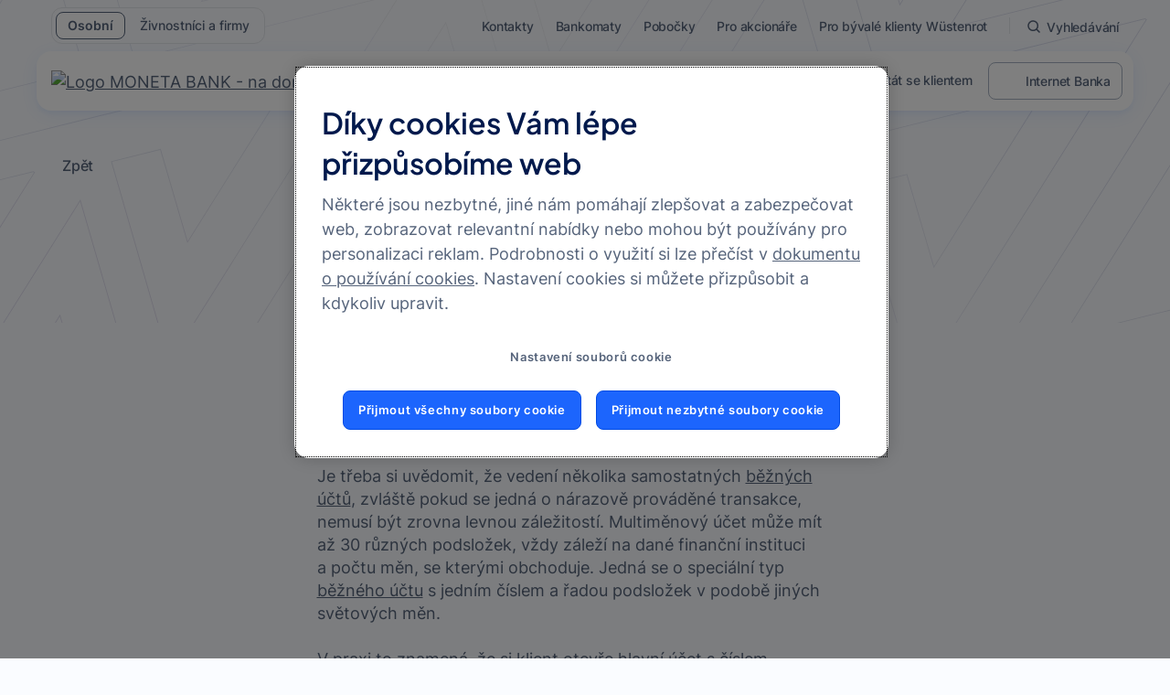

--- FILE ---
content_type: text/html;charset=UTF-8
request_url: https://www.moneta.cz/caste-dotazy/odpoved/co-je-multimenovy-ucet
body_size: 37664
content:
<!DOCTYPE html> <html class="ltr mmb-theme" dir="ltr" lang="cs-CZ"> <head> <title>Co je multiměnový účet - MONETA Bank</title> <meta content="initial-scale=1.0, width=device-width" name="viewport"> <meta name="format-detection" content="telephone=no"> <meta content="text/html; charset=UTF-8" http-equiv="content-type" /> <meta content="slovník pojmů" lang="cs-CZ" name="keywords" /> <script type="importmap">{"imports":{"@clayui/breadcrumb":"/o/frontend-taglib-clay/__liferay__/exports/@clayui$breadcrumb.js","react-dom":"/o/frontend-js-react-web/__liferay__/exports/react-dom.js","@clayui/charts":"/o/frontend-taglib-clay/__liferay__/exports/@clayui$charts.js","@clayui/empty-state":"/o/frontend-taglib-clay/__liferay__/exports/@clayui$empty-state.js","@clayui/navigation-bar":"/o/frontend-taglib-clay/__liferay__/exports/@clayui$navigation-bar.js","react":"/o/frontend-js-react-web/__liferay__/exports/react.js","react-dom-16":"/o/frontend-js-react-web/__liferay__/exports/react-dom-16.js","@clayui/icon":"/o/frontend-taglib-clay/__liferay__/exports/@clayui$icon.js","@clayui/table":"/o/frontend-taglib-clay/__liferay__/exports/@clayui$table.js","@clayui/slider":"/o/frontend-taglib-clay/__liferay__/exports/@clayui$slider.js","@clayui/multi-select":"/o/frontend-taglib-clay/__liferay__/exports/@clayui$multi-select.js","@clayui/nav":"/o/frontend-taglib-clay/__liferay__/exports/@clayui$nav.js","@clayui/provider":"/o/frontend-taglib-clay/__liferay__/exports/@clayui$provider.js","@clayui/panel":"/o/frontend-taglib-clay/__liferay__/exports/@clayui$panel.js","@liferay/dynamic-data-mapping-form-field-type":"/o/dynamic-data-mapping-form-field-type/__liferay__/index.js","@clayui/list":"/o/frontend-taglib-clay/__liferay__/exports/@clayui$list.js","@clayui/date-picker":"/o/frontend-taglib-clay/__liferay__/exports/@clayui$date-picker.js","@clayui/label":"/o/frontend-taglib-clay/__liferay__/exports/@clayui$label.js","@liferay/frontend-js-api/data-set":"/o/frontend-js-dependencies-web/__liferay__/exports/@liferay$js-api$data-set.js","@clayui/core":"/o/frontend-taglib-clay/__liferay__/exports/@clayui$core.js","@clayui/pagination-bar":"/o/frontend-taglib-clay/__liferay__/exports/@clayui$pagination-bar.js","@clayui/layout":"/o/frontend-taglib-clay/__liferay__/exports/@clayui$layout.js","@clayui/multi-step-nav":"/o/frontend-taglib-clay/__liferay__/exports/@clayui$multi-step-nav.js","@liferay/frontend-js-api":"/o/frontend-js-dependencies-web/__liferay__/exports/@liferay$js-api.js","@clayui/toolbar":"/o/frontend-taglib-clay/__liferay__/exports/@clayui$toolbar.js","@clayui/badge":"/o/frontend-taglib-clay/__liferay__/exports/@clayui$badge.js","react-dom-18":"/o/frontend-js-react-web/__liferay__/exports/react-dom-18.js","@clayui/link":"/o/frontend-taglib-clay/__liferay__/exports/@clayui$link.js","@clayui/card":"/o/frontend-taglib-clay/__liferay__/exports/@clayui$card.js","@clayui/tooltip":"/o/frontend-taglib-clay/__liferay__/exports/@clayui$tooltip.js","@clayui/button":"/o/frontend-taglib-clay/__liferay__/exports/@clayui$button.js","@clayui/tabs":"/o/frontend-taglib-clay/__liferay__/exports/@clayui$tabs.js","@clayui/sticker":"/o/frontend-taglib-clay/__liferay__/exports/@clayui$sticker.js","@clayui/form":"/o/frontend-taglib-clay/__liferay__/exports/@clayui$form.js","@clayui/popover":"/o/frontend-taglib-clay/__liferay__/exports/@clayui$popover.js","@clayui/shared":"/o/frontend-taglib-clay/__liferay__/exports/@clayui$shared.js","@clayui/localized-input":"/o/frontend-taglib-clay/__liferay__/exports/@clayui$localized-input.js","@clayui/modal":"/o/frontend-taglib-clay/__liferay__/exports/@clayui$modal.js","@clayui/color-picker":"/o/frontend-taglib-clay/__liferay__/exports/@clayui$color-picker.js","@clayui/pagination":"/o/frontend-taglib-clay/__liferay__/exports/@clayui$pagination.js","@clayui/autocomplete":"/o/frontend-taglib-clay/__liferay__/exports/@clayui$autocomplete.js","@clayui/management-toolbar":"/o/frontend-taglib-clay/__liferay__/exports/@clayui$management-toolbar.js","@clayui/time-picker":"/o/frontend-taglib-clay/__liferay__/exports/@clayui$time-picker.js","@clayui/upper-toolbar":"/o/frontend-taglib-clay/__liferay__/exports/@clayui$upper-toolbar.js","@clayui/loading-indicator":"/o/frontend-taglib-clay/__liferay__/exports/@clayui$loading-indicator.js","@clayui/drop-down":"/o/frontend-taglib-clay/__liferay__/exports/@clayui$drop-down.js","@clayui/data-provider":"/o/frontend-taglib-clay/__liferay__/exports/@clayui$data-provider.js","@liferay/language/":"/o/js/language/","@clayui/css":"/o/frontend-taglib-clay/__liferay__/exports/@clayui$css.js","@clayui/alert":"/o/frontend-taglib-clay/__liferay__/exports/@clayui$alert.js","@clayui/progress-bar":"/o/frontend-taglib-clay/__liferay__/exports/@clayui$progress-bar.js","react-16":"/o/frontend-js-react-web/__liferay__/exports/react-16.js","react-18":"/o/frontend-js-react-web/__liferay__/exports/react-18.js"},"scopes":{}}</script><script data-senna-track="temporary">var Liferay = window.Liferay || {};Liferay.Icons = Liferay.Icons || {};Liferay.Icons.controlPanelSpritemap = 'https://www.moneta.cz/o/admin-theme/images/clay/icons.svg'; Liferay.Icons.spritemap = 'https://www.moneta.cz/o/mmb-2024-theme/images/clay/icons.svg';</script> <script data-senna-track="permanent" type="text/javascript">window.Liferay = window.Liferay || {}; window.Liferay.CSP = {nonce: ''};</script> <link data-senna-track="temporary" href="https://www.moneta.cz/caste-dotazy/odpoved/co-je-multimenovy-ucet" rel="canonical" /> <link data-senna-track="temporary" href="https://www.moneta.cz/w/co-je-multimenovy-ucet" hreflang="cs-CZ" rel="alternate" /> <link data-senna-track="temporary" href="https://www.moneta.cz/w/co-je-multimenovy-ucet" hreflang="x-default" rel="alternate" /> <meta property="og:description" content="Jedná se o speciální účet pro klienty, kteří potřebují provádět transakce ve více světových měnách a zároveň nechtějí spravovat několik běžných účtů v cizích měnách najednou."> <meta property="og:locale" content="cs_CZ"> <meta property="og:locale:alternate" content="cs_CZ"> <meta property="og:site_name" content="MONETA Bank"> <meta property="og:title" content="Co je multiměnový účet"> <meta property="og:type" content="website"> <meta property="og:url" content="https://www.moneta.cz/caste-dotazy/odpoved/co-je-multimenovy-ucet"> <link href="https://www.moneta.cz/o/mmb-2024-theme/images/favicon.ico" rel="apple-touch-icon" /> <link href="https://www.moneta.cz/o/mmb-2024-theme/images/favicon.ico" rel="icon" /> <link class="lfr-css-file" data-senna-track="temporary" href="https://www.moneta.cz/o/mmb-2024-theme/css/clay.css?browserId=chrome&amp;themeId=mmb2024theme_WAR_mmb2024theme&amp;minifierType=css&amp;languageId=cs_CZ&amp;t=1769635320000" id="liferayAUICSS" rel="stylesheet" type="text/css" /> <link href="/combo?browserId=chrome&amp;minifierType=css&amp;themeId=mmb2024theme_WAR_mmb2024theme&amp;languageId=cs_CZ&amp;W2c_INSTANCE_omcg:%2Fo%2Fcz.moneta.nwp.w2c%2Fcss%2Fmain.css&amp;com_liferay_cookies_banner_web_portlet_CookiesBannerPortlet:%2Fo%2Fcookies-banner-web%2Fcookies_banner%2Fcss%2Fmain.css&amp;com_liferay_portal_search_web_search_bar_portlet_SearchBarPortlet_INSTANCE_templateSearch:%2Fo%2Fportal-search-web%2Fcss%2Fmain.css&amp;com_liferay_product_navigation_product_menu_web_portlet_ProductMenuPortlet:%2Fo%2Fproduct-navigation-product-menu-web%2Fcss%2Fmain.css&amp;com_liferay_product_navigation_user_personal_bar_web_portlet_ProductNavigationUserPersonalBarPortlet:%2Fo%2Fproduct-navigation-user-personal-bar-web%2Fcss%2Fmain.css&amp;com_liferay_site_navigation_menu_web_portlet_SiteNavigationMenuPortlet:%2Fo%2Fsite-navigation-menu-web%2Fcss%2Fmain.css&amp;t=1769635320000" rel="stylesheet" type="text/css" data-senna-track="temporary" id="a25acadb" /> <script type="text/javascript" data-senna-track="temporary">
	// <![CDATA[
		var Liferay = Liferay || {};

		Liferay.Browser = {
			acceptsGzip: function () {
				return true;
			},

			

			getMajorVersion: function () {
				return 131.0;
			},

			getRevision: function () {
				return '537.36';
			},
			getVersion: function () {
				return '131.0';
			},

			

			isAir: function () {
				return false;
			},
			isChrome: function () {
				return true;
			},
			isEdge: function () {
				return false;
			},
			isFirefox: function () {
				return false;
			},
			isGecko: function () {
				return true;
			},
			isIe: function () {
				return false;
			},
			isIphone: function () {
				return false;
			},
			isLinux: function () {
				return false;
			},
			isMac: function () {
				return true;
			},
			isMobile: function () {
				return false;
			},
			isMozilla: function () {
				return false;
			},
			isOpera: function () {
				return false;
			},
			isRtf: function () {
				return true;
			},
			isSafari: function () {
				return true;
			},
			isSun: function () {
				return false;
			},
			isWebKit: function () {
				return true;
			},
			isWindows: function () {
				return false;
			}
		};

		Liferay.Data = Liferay.Data || {};

		Liferay.Data.ICONS_INLINE_SVG = true;

		Liferay.Data.NAV_SELECTOR = '#navigation';

		Liferay.Data.NAV_SELECTOR_MOBILE = '#navigationCollapse';

		Liferay.Data.isCustomizationView = function () {
			return false;
		};

		Liferay.Data.notices = [
			
		];

		(function () {
			var available = {};

			var direction = {};

			

				available['cs_CZ'] = 'čeština\x20\x28Česko\x29';
				direction['cs_CZ'] = 'ltr';

			

				available['en_US'] = 'angličtina\x20\x28Spojené\x20státy\x29';
				direction['en_US'] = 'ltr';

			

			let _cache = {};

			if (Liferay && Liferay.Language && Liferay.Language._cache) {
				_cache = Liferay.Language._cache;
			}

			Liferay.Language = {
				_cache,
				available,
				direction,
				get: function(key) {
					let value = Liferay.Language._cache[key];

					if (value === undefined) {
						value = key;
					}

					return value;
				}
			};
		})();

		var featureFlags = {"LPD-10964":false,"LPD-37927":false,"LPD-10889":false,"LPS-193884":false,"LPD-30371":false,"LPD-11131":true,"LPS-178642":false,"LPS-193005":false,"LPD-31789":false,"LPD-10562":false,"LPD-11212":false,"COMMERCE-8087":false,"LPD-39304":true,"LPD-13311":true,"LRAC-10757":false,"LPD-35941":false,"LPS-180090":false,"LPS-178052":false,"LPD-21414":false,"LPS-185892":false,"LPS-186620":false,"LPD-40533":true,"LPD-40534":true,"LPS-184404":false,"LPD-40530":true,"LPD-20640":false,"LPS-198183":false,"LPD-38869":true,"LPD-35678":false,"LPD-6378":false,"LPS-153714":false,"LPD-11848":false,"LPS-170670":false,"LPD-7822":false,"LPS-169981":false,"LPD-21926":false,"LPS-177027":false,"LPD-37531":false,"LPD-11003":false,"LPD-36446":false,"LPS-135430":false,"LPD-20556":false,"LPD-45276":false,"LPS-134060":false,"LPS-164563":false,"LPD-32050":false,"LPS-122920":false,"LPS-199086":false,"LPD-35128":false,"LPD-13778":true,"LPD-11313":false,"LPD-6368":false,"LPD-34594":false,"LPS-202104":false,"LPD-19955":false,"LPD-35443":false,"LPD-39967":false,"LPD-11235":false,"LPD-11232":false,"LPS-196935":true,"LPD-43542":false,"LPS-176691":false,"LPS-197909":false,"LPD-29516":false,"COMMERCE-8949":false,"LPD-11228":false,"LPS-153813":false,"LPD-17809":false,"COMMERCE-13024":false,"LPS-165482":false,"LPS-193551":false,"LPS-197477":false,"LPS-174816":false,"LPS-186360":false,"LPD-30204":false,"LPD-32867":false,"LPS-153332":false,"LPD-35013":true,"LPS-179669":false,"LPS-174417":false,"LPD-44091":true,"LPD-31212":false,"LPD-18221":false,"LPS-155284":false,"LRAC-15017":false,"LPD-19870":false,"LPS-200108":false,"LPD-20131":false,"LPS-159643":false,"LPS-129412":false,"LPS-169837":false,"LPD-20379":false};

		Liferay.FeatureFlags = Object.keys(featureFlags).reduce(
			(acc, key) => ({
				...acc, [key]: featureFlags[key] === 'true' || featureFlags[key] === true
			}), {}
		);

		Liferay.PortletKeys = {
			DOCUMENT_LIBRARY: 'com_liferay_document_library_web_portlet_DLPortlet',
			DYNAMIC_DATA_MAPPING: 'com_liferay_dynamic_data_mapping_web_portlet_DDMPortlet',
			ITEM_SELECTOR: 'com_liferay_item_selector_web_portlet_ItemSelectorPortlet'
		};

		Liferay.PropsValues = {
			JAVASCRIPT_SINGLE_PAGE_APPLICATION_TIMEOUT: 3000000,
			UPLOAD_SERVLET_REQUEST_IMPL_MAX_SIZE: 2097152000
		};

		Liferay.ThemeDisplay = {

			

			
				getLayoutId: function () {
					return '1785';
				},

				

				getLayoutRelativeControlPanelURL: function () {
					return '/group/guest/~/control_panel/manage';
				},

				getLayoutRelativeURL: function () {
					return '/0af48b50-2e58-2f39-8556-1cba736cb034';
				},
				getLayoutURL: function () {
					return 'https://www.moneta.cz/0af48b50-2e58-2f39-8556-1cba736cb034';
				},
				getParentLayoutId: function () {
					return '0';
				},
				isControlPanel: function () {
					return false;
				},
				isPrivateLayout: function () {
					return 'false';
				},
				isVirtualLayout: function () {
					return false;
				},
			

			getBCP47LanguageId: function () {
				return 'cs-CZ';
			},
			getCanonicalURL: function () {

				

				return 'https\x3a\x2f\x2fwww\x2emoneta\x2ecz\x2fcaste-dotazy\x2fodpoved\x2fco-je-multimenovy-ucet';
			},
			getCDNBaseURL: function () {
				return 'https://www.moneta.cz';
			},
			getCDNDynamicResourcesHost: function () {
				return '';
			},
			getCDNHost: function () {
				return '';
			},
			getCompanyGroupId: function () {
				return '20152';
			},
			getCompanyId: function () {
				return '20116';
			},
			getDefaultLanguageId: function () {
				return 'cs_CZ';
			},
			getDoAsUserIdEncoded: function () {
				return '';
			},
			getLanguageId: function () {
				return 'cs_CZ';
			},
			getParentGroupId: function () {
				return '20143';
			},
			getPathContext: function () {
				return '';
			},
			getPathImage: function () {
				return '/image';
			},
			getPathJavaScript: function () {
				return '/o/frontend-js-web';
			},
			getPathMain: function () {
				return '/c';
			},
			getPathThemeImages: function () {
				return 'https://www.moneta.cz/o/mmb-2024-theme/images';
			},
			getPathThemeRoot: function () {
				return '/o/mmb-2024-theme';
			},
			getPlid: function () {
				return '17751540';
			},
			getPortalURL: function () {
				return 'https://www.moneta.cz';
			},
			getRealUserId: function () {
				return '20120';
			},
			getRemoteAddr: function () {
				return '10.66.58.198';
			},
			getRemoteHost: function () {
				return '10.66.58.198';
			},
			getScopeGroupId: function () {
				return '20143';
			},
			getScopeGroupIdOrLiveGroupId: function () {
				return '20143';
			},
			getSessionId: function () {
				return '';
			},
			getSiteAdminURL: function () {
				return 'https://www.moneta.cz/group/guest/~/control_panel/manage?p_p_lifecycle=0&p_p_state=maximized&p_p_mode=view';
			},
			getSiteGroupId: function () {
				return '20143';
			},
			getTimeZone: function() {
				return 'Europe/Paris';
			},
			getURLControlPanel: function() {
				return '/group/control_panel?refererPlid=17751540';
			},
			getURLHome: function () {
				return 'https\x3a\x2f\x2fwww\x2emoneta\x2ecz\x2fweb\x2fguest';
			},
			getUserEmailAddress: function () {
				return '';
			},
			getUserId: function () {
				return '20120';
			},
			getUserName: function () {
				return '';
			},
			isAddSessionIdToURL: function () {
				return false;
			},
			isImpersonated: function () {
				return false;
			},
			isSignedIn: function () {
				return false;
			},

			isStagedPortlet: function () {
				
					
						return false;
					
				
			},

			isStateExclusive: function () {
				return false;
			},
			isStateMaximized: function () {
				return false;
			},
			isStatePopUp: function () {
				return false;
			}
		};

		var themeDisplay = Liferay.ThemeDisplay;

		Liferay.AUI = {

			

			getCombine: function () {
				return true;
			},
			getComboPath: function () {
				return '/combo/?browserId=chrome&minifierType=&languageId=cs_CZ&t=1769635286845&';
			},
			getDateFormat: function () {
				return '%d.%m.%Y';
			},
			getEditorCKEditorPath: function () {
				return '/o/frontend-editor-ckeditor-web';
			},
			getFilter: function () {
				var filter = 'raw';

				
					
						filter = 'min';
					
					

				return filter;
			},
			getFilterConfig: function () {
				var instance = this;

				var filterConfig = null;

				if (!instance.getCombine()) {
					filterConfig = {
						replaceStr: '.js' + instance.getStaticResourceURLParams(),
						searchExp: '\\.js$'
					};
				}

				return filterConfig;
			},
			getJavaScriptRootPath: function () {
				return '/o/frontend-js-web';
			},
			getPortletRootPath: function () {
				return '/html/portlet';
			},
			getStaticResourceURLParams: function () {
				return '?browserId=chrome&minifierType=&languageId=cs_CZ&t=1769635286845';
			}
		};

		Liferay.authToken = 'BiKrOG2F4oncN5sXf3rjh8jRlf1gXTUR';

		

		Liferay.currentURL = '\x2fcaste-dotazy\x2fodpoved\x2fco-je-multimenovy-ucet';
		Liferay.currentURLEncoded = '\x252Fcaste-dotazy\x252Fodpoved\x252Fco-je-multimenovy-ucet';
	// ]]>
</script> <script data-senna-track="temporary" type="text/javascript">window.__CONFIG__= {basePath: '',combine: true, defaultURLParams: null, explainResolutions: false, exposeGlobal: false, logLevel: 'warn', moduleType: 'module', namespace:'Liferay', nonce: '', reportMismatchedAnonymousModules: 'warn', resolvePath: '/o/js_resolve_modules', url: '/combo/?browserId=chrome&minifierType=js&languageId=cs_CZ&t=1769635286845&', waitTimeout: 60000};</script><script data-senna-track="permanent" src="/o/frontend-js-loader-modules-extender/loader.js?&mac=9WaMmhziBCkScHZwrrVcOR7VZF4=&browserId=chrome&languageId=cs_CZ&minifierType=js" type="text/javascript"></script><script data-senna-track="permanent" src="/combo?browserId=chrome&minifierType=js&languageId=cs_CZ&t=1769635286845&/o/frontend-js-aui-web/aui/aui/aui-min.js&/o/frontend-js-aui-web/liferay/modules.js&/o/frontend-js-aui-web/liferay/aui_sandbox.js&/o/frontend-js-aui-web/aui/attribute-base/attribute-base-min.js&/o/frontend-js-aui-web/aui/attribute-complex/attribute-complex-min.js&/o/frontend-js-aui-web/aui/attribute-core/attribute-core-min.js&/o/frontend-js-aui-web/aui/attribute-observable/attribute-observable-min.js&/o/frontend-js-aui-web/aui/attribute-extras/attribute-extras-min.js&/o/frontend-js-aui-web/aui/event-custom-base/event-custom-base-min.js&/o/frontend-js-aui-web/aui/event-custom-complex/event-custom-complex-min.js&/o/frontend-js-aui-web/aui/oop/oop-min.js&/o/frontend-js-aui-web/aui/aui-base-lang/aui-base-lang-min.js&/o/frontend-js-aui-web/liferay/dependency.js&/o/frontend-js-aui-web/liferay/util.js&/o/frontend-js-web/liferay/dom_task_runner.js&/o/frontend-js-web/liferay/events.js&/o/frontend-js-web/liferay/lazy_load.js&/o/frontend-js-web/liferay/liferay.js&/o/frontend-js-web/liferay/global.bundle.js&/o/frontend-js-web/liferay/portlet.js&/o/frontend-js-web/liferay/workflow.js&/o/oauth2-provider-web/js/liferay.js" type="text/javascript"></script> <script data-senna-track="temporary" type="text/javascript">window.Liferay = Liferay || {}; window.Liferay.OAuth2 = {getAuthorizeURL: function() {return 'https://www.moneta.cz/o/oauth2/authorize';}, getBuiltInRedirectURL: function() {return 'https://www.moneta.cz/o/oauth2/redirect';}, getIntrospectURL: function() { return 'https://www.moneta.cz/o/oauth2/introspect';}, getTokenURL: function() {return 'https://www.moneta.cz/o/oauth2/token';}, getUserAgentApplication: function(externalReferenceCode) {return Liferay.OAuth2._userAgentApplications[externalReferenceCode];}, _userAgentApplications: {}}</script><script data-senna-track="temporary" type="text/javascript">try {var MODULE_MAIN='calendar-web@5.0.105/index';var MODULE_PATH='/o/calendar-web';/**
 * SPDX-FileCopyrightText: (c) 2000 Liferay, Inc. https://liferay.com
 * SPDX-License-Identifier: LGPL-2.1-or-later OR LicenseRef-Liferay-DXP-EULA-2.0.0-2023-06
 */

(function () {
	AUI().applyConfig({
		groups: {
			calendar: {
				base: MODULE_PATH + '/js/legacy/',
				combine: Liferay.AUI.getCombine(),
				filter: Liferay.AUI.getFilterConfig(),
				modules: {
					'liferay-calendar-a11y': {
						path: 'calendar_a11y.js',
						requires: ['calendar'],
					},
					'liferay-calendar-container': {
						path: 'calendar_container.js',
						requires: [
							'aui-alert',
							'aui-base',
							'aui-component',
							'liferay-portlet-base',
						],
					},
					'liferay-calendar-date-picker-sanitizer': {
						path: 'date_picker_sanitizer.js',
						requires: ['aui-base'],
					},
					'liferay-calendar-interval-selector': {
						path: 'interval_selector.js',
						requires: ['aui-base', 'liferay-portlet-base'],
					},
					'liferay-calendar-interval-selector-scheduler-event-link': {
						path: 'interval_selector_scheduler_event_link.js',
						requires: ['aui-base', 'liferay-portlet-base'],
					},
					'liferay-calendar-list': {
						path: 'calendar_list.js',
						requires: [
							'aui-template-deprecated',
							'liferay-scheduler',
						],
					},
					'liferay-calendar-message-util': {
						path: 'message_util.js',
						requires: ['liferay-util-window'],
					},
					'liferay-calendar-recurrence-converter': {
						path: 'recurrence_converter.js',
						requires: [],
					},
					'liferay-calendar-recurrence-dialog': {
						path: 'recurrence.js',
						requires: [
							'aui-base',
							'liferay-calendar-recurrence-util',
						],
					},
					'liferay-calendar-recurrence-util': {
						path: 'recurrence_util.js',
						requires: ['aui-base', 'liferay-util-window'],
					},
					'liferay-calendar-reminders': {
						path: 'calendar_reminders.js',
						requires: ['aui-base'],
					},
					'liferay-calendar-remote-services': {
						path: 'remote_services.js',
						requires: [
							'aui-base',
							'aui-component',
							'liferay-calendar-util',
							'liferay-portlet-base',
						],
					},
					'liferay-calendar-session-listener': {
						path: 'session_listener.js',
						requires: ['aui-base', 'liferay-scheduler'],
					},
					'liferay-calendar-simple-color-picker': {
						path: 'simple_color_picker.js',
						requires: ['aui-base', 'aui-template-deprecated'],
					},
					'liferay-calendar-simple-menu': {
						path: 'simple_menu.js',
						requires: [
							'aui-base',
							'aui-template-deprecated',
							'event-outside',
							'event-touch',
							'widget-modality',
							'widget-position',
							'widget-position-align',
							'widget-position-constrain',
							'widget-stack',
							'widget-stdmod',
						],
					},
					'liferay-calendar-util': {
						path: 'calendar_util.js',
						requires: [
							'aui-datatype',
							'aui-io',
							'aui-scheduler',
							'aui-toolbar',
							'autocomplete',
							'autocomplete-highlighters',
						],
					},
					'liferay-scheduler': {
						path: 'scheduler.js',
						requires: [
							'async-queue',
							'aui-datatype',
							'aui-scheduler',
							'dd-plugin',
							'liferay-calendar-a11y',
							'liferay-calendar-message-util',
							'liferay-calendar-recurrence-converter',
							'liferay-calendar-recurrence-util',
							'liferay-calendar-util',
							'liferay-scheduler-event-recorder',
							'liferay-scheduler-models',
							'promise',
							'resize-plugin',
						],
					},
					'liferay-scheduler-event-recorder': {
						path: 'scheduler_event_recorder.js',
						requires: [
							'dd-plugin',
							'liferay-calendar-util',
							'resize-plugin',
						],
					},
					'liferay-scheduler-models': {
						path: 'scheduler_models.js',
						requires: [
							'aui-datatype',
							'dd-plugin',
							'liferay-calendar-util',
						],
					},
				},
				root: MODULE_PATH + '/js/legacy/',
			},
		},
	});
})();
} catch(error) {console.error(error);}try {var MODULE_MAIN='dynamic-data-mapping-web@5.0.115/index';var MODULE_PATH='/o/dynamic-data-mapping-web';/**
 * SPDX-FileCopyrightText: (c) 2000 Liferay, Inc. https://liferay.com
 * SPDX-License-Identifier: LGPL-2.1-or-later OR LicenseRef-Liferay-DXP-EULA-2.0.0-2023-06
 */

(function () {
	const LiferayAUI = Liferay.AUI;

	AUI().applyConfig({
		groups: {
			ddm: {
				base: MODULE_PATH + '/js/legacy/',
				combine: Liferay.AUI.getCombine(),
				filter: LiferayAUI.getFilterConfig(),
				modules: {
					'liferay-ddm-form': {
						path: 'ddm_form.js',
						requires: [
							'aui-base',
							'aui-datatable',
							'aui-datatype',
							'aui-image-viewer',
							'aui-parse-content',
							'aui-set',
							'aui-sortable-list',
							'json',
							'liferay-form',
							'liferay-map-base',
							'liferay-translation-manager',
							'liferay-util-window',
						],
					},
					'liferay-portlet-dynamic-data-mapping': {
						condition: {
							trigger: 'liferay-document-library',
						},
						path: 'main.js',
						requires: [
							'arraysort',
							'aui-form-builder-deprecated',
							'aui-form-validator',
							'aui-map',
							'aui-text-unicode',
							'json',
							'liferay-menu',
							'liferay-translation-manager',
							'liferay-util-window',
							'text',
						],
					},
					'liferay-portlet-dynamic-data-mapping-custom-fields': {
						condition: {
							trigger: 'liferay-document-library',
						},
						path: 'custom_fields.js',
						requires: ['liferay-portlet-dynamic-data-mapping'],
					},
				},
				root: MODULE_PATH + '/js/legacy/',
			},
		},
	});
})();
} catch(error) {console.error(error);}try {var MODULE_MAIN='portal-search-web@6.0.148/index';var MODULE_PATH='/o/portal-search-web';/**
 * SPDX-FileCopyrightText: (c) 2000 Liferay, Inc. https://liferay.com
 * SPDX-License-Identifier: LGPL-2.1-or-later OR LicenseRef-Liferay-DXP-EULA-2.0.0-2023-06
 */

(function () {
	AUI().applyConfig({
		groups: {
			search: {
				base: MODULE_PATH + '/js/',
				combine: Liferay.AUI.getCombine(),
				filter: Liferay.AUI.getFilterConfig(),
				modules: {
					'liferay-search-custom-range-facet': {
						path: 'custom_range_facet.js',
						requires: ['aui-form-validator'],
					},
				},
				root: MODULE_PATH + '/js/',
			},
		},
	});
})();
} catch(error) {console.error(error);}try {var MODULE_MAIN='@liferay/document-library-web@6.0.198/index';var MODULE_PATH='/o/document-library-web';/**
 * SPDX-FileCopyrightText: (c) 2000 Liferay, Inc. https://liferay.com
 * SPDX-License-Identifier: LGPL-2.1-or-later OR LicenseRef-Liferay-DXP-EULA-2.0.0-2023-06
 */

(function () {
	AUI().applyConfig({
		groups: {
			dl: {
				base: MODULE_PATH + '/js/legacy/',
				combine: Liferay.AUI.getCombine(),
				filter: Liferay.AUI.getFilterConfig(),
				modules: {
					'document-library-upload-component': {
						path: 'DocumentLibraryUpload.js',
						requires: [
							'aui-component',
							'aui-data-set-deprecated',
							'aui-overlay-manager-deprecated',
							'aui-overlay-mask-deprecated',
							'aui-parse-content',
							'aui-progressbar',
							'aui-template-deprecated',
							'liferay-search-container',
							'querystring-parse-simple',
							'uploader',
						],
					},
				},
				root: MODULE_PATH + '/js/legacy/',
			},
		},
	});
})();
} catch(error) {console.error(error);}try {var MODULE_MAIN='staging-processes-web@5.0.65/index';var MODULE_PATH='/o/staging-processes-web';/**
 * SPDX-FileCopyrightText: (c) 2000 Liferay, Inc. https://liferay.com
 * SPDX-License-Identifier: LGPL-2.1-or-later OR LicenseRef-Liferay-DXP-EULA-2.0.0-2023-06
 */

(function () {
	AUI().applyConfig({
		groups: {
			stagingprocessesweb: {
				base: MODULE_PATH + '/js/legacy/',
				combine: Liferay.AUI.getCombine(),
				filter: Liferay.AUI.getFilterConfig(),
				modules: {
					'liferay-staging-processes-export-import': {
						path: 'main.js',
						requires: [
							'aui-datatype',
							'aui-dialog-iframe-deprecated',
							'aui-modal',
							'aui-parse-content',
							'aui-toggler',
							'liferay-portlet-base',
							'liferay-util-window',
						],
					},
				},
				root: MODULE_PATH + '/js/legacy/',
			},
		},
	});
})();
} catch(error) {console.error(error);}try {var MODULE_MAIN='frontend-editor-alloyeditor-web@5.0.56/index';var MODULE_PATH='/o/frontend-editor-alloyeditor-web';/**
 * SPDX-FileCopyrightText: (c) 2000 Liferay, Inc. https://liferay.com
 * SPDX-License-Identifier: LGPL-2.1-or-later OR LicenseRef-Liferay-DXP-EULA-2.0.0-2023-06
 */

(function () {
	AUI().applyConfig({
		groups: {
			alloyeditor: {
				base: MODULE_PATH + '/js/legacy/',
				combine: Liferay.AUI.getCombine(),
				filter: Liferay.AUI.getFilterConfig(),
				modules: {
					'liferay-alloy-editor': {
						path: 'alloyeditor.js',
						requires: [
							'aui-component',
							'liferay-portlet-base',
							'timers',
						],
					},
					'liferay-alloy-editor-source': {
						path: 'alloyeditor_source.js',
						requires: [
							'aui-debounce',
							'liferay-fullscreen-source-editor',
							'liferay-source-editor',
							'plugin',
						],
					},
				},
				root: MODULE_PATH + '/js/legacy/',
			},
		},
	});
})();
} catch(error) {console.error(error);}try {var MODULE_MAIN='portal-workflow-kaleo-designer-web@5.0.146/index';var MODULE_PATH='/o/portal-workflow-kaleo-designer-web';/**
 * SPDX-FileCopyrightText: (c) 2000 Liferay, Inc. https://liferay.com
 * SPDX-License-Identifier: LGPL-2.1-or-later OR LicenseRef-Liferay-DXP-EULA-2.0.0-2023-06
 */

(function () {
	AUI().applyConfig({
		groups: {
			'kaleo-designer': {
				base: MODULE_PATH + '/designer/js/legacy/',
				combine: Liferay.AUI.getCombine(),
				filter: Liferay.AUI.getFilterConfig(),
				modules: {
					'liferay-kaleo-designer-autocomplete-util': {
						path: 'autocomplete_util.js',
						requires: ['autocomplete', 'autocomplete-highlighters'],
					},
					'liferay-kaleo-designer-definition-diagram-controller': {
						path: 'definition_diagram_controller.js',
						requires: [
							'liferay-kaleo-designer-field-normalizer',
							'liferay-kaleo-designer-utils',
						],
					},
					'liferay-kaleo-designer-dialogs': {
						path: 'dialogs.js',
						requires: ['liferay-util-window'],
					},
					'liferay-kaleo-designer-editors': {
						path: 'editors.js',
						requires: [
							'aui-ace-editor',
							'aui-ace-editor-mode-xml',
							'aui-base',
							'aui-datatype',
							'aui-node',
							'liferay-kaleo-designer-autocomplete-util',
							'liferay-kaleo-designer-utils',
						],
					},
					'liferay-kaleo-designer-field-normalizer': {
						path: 'field_normalizer.js',
						requires: ['liferay-kaleo-designer-remote-services'],
					},
					'liferay-kaleo-designer-nodes': {
						path: 'nodes.js',
						requires: [
							'aui-datatable',
							'aui-datatype',
							'aui-diagram-builder',
							'liferay-kaleo-designer-editors',
							'liferay-kaleo-designer-utils',
						],
					},
					'liferay-kaleo-designer-remote-services': {
						path: 'remote_services.js',
						requires: ['aui-io'],
					},
					'liferay-kaleo-designer-templates': {
						path: 'templates.js',
						requires: ['aui-tpl-snippets-deprecated'],
					},
					'liferay-kaleo-designer-utils': {
						path: 'utils.js',
						requires: [],
					},
					'liferay-kaleo-designer-xml-definition': {
						path: 'xml_definition.js',
						requires: [
							'aui-base',
							'aui-component',
							'dataschema-xml',
							'datatype-xml',
						],
					},
					'liferay-kaleo-designer-xml-definition-serializer': {
						path: 'xml_definition_serializer.js',
						requires: ['escape', 'liferay-kaleo-designer-xml-util'],
					},
					'liferay-kaleo-designer-xml-util': {
						path: 'xml_util.js',
						requires: ['aui-base'],
					},
					'liferay-portlet-kaleo-designer': {
						path: 'main.js',
						requires: [
							'aui-ace-editor',
							'aui-ace-editor-mode-xml',
							'aui-tpl-snippets-deprecated',
							'dataschema-xml',
							'datasource',
							'datatype-xml',
							'event-valuechange',
							'io-form',
							'liferay-kaleo-designer-autocomplete-util',
							'liferay-kaleo-designer-editors',
							'liferay-kaleo-designer-nodes',
							'liferay-kaleo-designer-remote-services',
							'liferay-kaleo-designer-utils',
							'liferay-kaleo-designer-xml-util',
							'liferay-util-window',
						],
					},
				},
				root: MODULE_PATH + '/designer/js/legacy/',
			},
		},
	});
})();
} catch(error) {console.error(error);}try {var MODULE_MAIN='exportimport-web@5.0.100/index';var MODULE_PATH='/o/exportimport-web';/**
 * SPDX-FileCopyrightText: (c) 2000 Liferay, Inc. https://liferay.com
 * SPDX-License-Identifier: LGPL-2.1-or-later OR LicenseRef-Liferay-DXP-EULA-2.0.0-2023-06
 */

(function () {
	AUI().applyConfig({
		groups: {
			exportimportweb: {
				base: MODULE_PATH + '/js/legacy/',
				combine: Liferay.AUI.getCombine(),
				filter: Liferay.AUI.getFilterConfig(),
				modules: {
					'liferay-export-import-export-import': {
						path: 'main.js',
						requires: [
							'aui-datatype',
							'aui-dialog-iframe-deprecated',
							'aui-modal',
							'aui-parse-content',
							'aui-toggler',
							'liferay-portlet-base',
							'liferay-util-window',
						],
					},
				},
				root: MODULE_PATH + '/js/legacy/',
			},
		},
	});
})();
} catch(error) {console.error(error);}try {var MODULE_MAIN='@liferay/frontend-js-react-web@5.0.54/index';var MODULE_PATH='/o/frontend-js-react-web';/**
 * SPDX-FileCopyrightText: (c) 2000 Liferay, Inc. https://liferay.com
 * SPDX-License-Identifier: LGPL-2.1-or-later OR LicenseRef-Liferay-DXP-EULA-2.0.0-2023-06
 */

(function () {
	AUI().applyConfig({
		groups: {
			react: {

				// eslint-disable-next-line
				mainModule: MODULE_MAIN,
			},
		},
	});
})();
} catch(error) {console.error(error);}try {var MODULE_MAIN='@liferay/frontend-js-state-web@1.0.30/index';var MODULE_PATH='/o/frontend-js-state-web';/**
 * SPDX-FileCopyrightText: (c) 2000 Liferay, Inc. https://liferay.com
 * SPDX-License-Identifier: LGPL-2.1-or-later OR LicenseRef-Liferay-DXP-EULA-2.0.0-2023-06
 */

(function () {
	AUI().applyConfig({
		groups: {
			state: {

				// eslint-disable-next-line
				mainModule: MODULE_MAIN,
			},
		},
	});
})();
} catch(error) {console.error(error);}try {var MODULE_MAIN='contacts-web@5.0.65/index';var MODULE_PATH='/o/contacts-web';/**
 * SPDX-FileCopyrightText: (c) 2000 Liferay, Inc. https://liferay.com
 * SPDX-License-Identifier: LGPL-2.1-or-later OR LicenseRef-Liferay-DXP-EULA-2.0.0-2023-06
 */

(function () {
	AUI().applyConfig({
		groups: {
			contactscenter: {
				base: MODULE_PATH + '/js/legacy/',
				combine: Liferay.AUI.getCombine(),
				filter: Liferay.AUI.getFilterConfig(),
				modules: {
					'liferay-contacts-center': {
						path: 'main.js',
						requires: [
							'aui-io-plugin-deprecated',
							'aui-toolbar',
							'autocomplete-base',
							'datasource-io',
							'json-parse',
							'liferay-portlet-base',
							'liferay-util-window',
						],
					},
				},
				root: MODULE_PATH + '/js/legacy/',
			},
		},
	});
})();
} catch(error) {console.error(error);}try {var MODULE_MAIN='frontend-js-components-web@2.0.80/index';var MODULE_PATH='/o/frontend-js-components-web';/**
 * SPDX-FileCopyrightText: (c) 2000 Liferay, Inc. https://liferay.com
 * SPDX-License-Identifier: LGPL-2.1-or-later OR LicenseRef-Liferay-DXP-EULA-2.0.0-2023-06
 */

(function () {
	AUI().applyConfig({
		groups: {
			components: {

				// eslint-disable-next-line
				mainModule: MODULE_MAIN,
			},
		},
	});
})();
} catch(error) {console.error(error);}</script> <script type="text/javascript" data-senna-track="temporary">
	// <![CDATA[
		
			
				
		

		
	// ]]>
</script> <link class="lfr-css-file" data-senna-track="temporary" href="https://www.moneta.cz/o/mmb-2024-theme/css/main.css?browserId=chrome&amp;themeId=mmb2024theme_WAR_mmb2024theme&amp;minifierType=css&amp;languageId=cs_CZ&amp;t=1769635320000" id="liferayThemeCSS" rel="stylesheet" type="text/css" /> <style data-senna-track="temporary" type="text/css">
		.mmb-theme body:not(.has-edit-mode-menu) .modal.show {
  visibility: visible;
  height: 100%;
}

@media screen and (min-width: 768px) {
    html:not(#__):not(#___) body:not(.has-edit-mode-menu) {
        overflow: auto;
    }
}

.one-row {
    align-items: center;
    display: flex;
    flex-direction: column;
    gap: 1rem;
    text-align: center;
}

@media (min-width: 768px) {
    .one-row {
        flex-direction: row;
        text-align: left;
    }
}

.buttons-wrapper {
    width: 100%;
}

.mmb-theme ol:not(.breadcrumb) li {
   font-size: clamp(1rem,.969rem + .156vw,1.125rem);
}
	</style> <style data-senna-track="temporary" type="text/css">

		

			

		

			

		

			

		

			

		

			

		

			

		

			

		

			

		

			

		

			

		

			

		

			

		

			

		

			

		

			

		

			

		

			

		

			

		

			

		

			

		

			

		

			

		

			

		

			

		

			

		

			

		

			

		

	</style> <style data-senna-track="temporary" type="text/css">
	:root {
		--container-max-sm: 540px;
		--h4-font-size: 1.5rem;
		--colors-green-600: #2E9721;
		--border-radius-md: 1rem;
		--font-weight-bold: 700;
		--display4-weight: 300;
		--colors-green-200: #E9FFF4;
		--colors-blue-900: #012a7e;
		--colors-pink-900: #651053;
		--display2-size: 2.625rem;
		--colors-gray-400: #a8b2c2;
		--colors-pink-500: #e55cc8;
		--display2-weight: 300;
		--colors-pink-100: #fef6fc;
		--colors-gray-800: #414c5d;
		--display1-weight: 300;
		--display3-weight: 300;
		--box-shadow-sm: 0 0 8px 0 rgba(28, 101, 253, 0.06), 0 1px 1px 0 rgba(28, 101, 253, 0.02);
		--font-weight-lighter: lighter;
		--h3-font-size: 2rem;
		--transition-collapse: height .35s ease;
		--colors-red-600: #E54639;
		--colors-blue-400: #81a9fe;
		--colors-white: #ffffff;
		--hr-border-color: rgba(0, 0, 0, .1);
		--hr-border-margin-y: 1rem;
		--colors-red-200: #FFEBE9;
		--colors-pink-1000: #39092f;
		--colors-gold-700: #85703D;
		--colors-yellow-800: #885202;
		--display3-size: 2rem;
		--colors-yellow-400: #FAE9A3;
		--colors-green-300: #DEF7E6;
		--container-max-md: 720px;
		--border-radius-sm: 0.75rem;
		--display-line-height: 1.2;
		--h6-font-size: 1rem;
		--h2-font-size: 2.625rem;
		--gradient-default: linear-gradient(225deg, #DE31B9 6.77%, #1C65FD 100%);
		--aspect-ratio-4-to-3: 75%;
		--colors-red-900: #A0271C;
		--colors-blue-600: #1c65fd;
		--border-radius-xxs: 0.25rem;
		--spacer-10: 4rem;
		--colors-pink-600: #de31b9;
		--font-weight-semi-bold: 600;
		--colors-gray-300: #c6ccd7;
		--colors-pink-200: #fae0f5;
		--font-weight-normal: 400;
		--colors-gray-700: #56647b;
		--blockquote-small-font-size: 80%;
		--box-shadow-md: 0 4px 25px 0 rgba(28, 101, 253, 0.06), 0 4px 4px 0 rgba(28, 101, 253, 0.02);
		--h5-font-size: 1.125rem;
		--colors-green-700: #258A19;
		--blockquote-font-size: 1.25rem;
		--transition-fade: opacity .15s linear;
		--display4-size: 1.5rem;
		--display1-size: 4rem;
		--colors-blue-500: #4e86fe;
		--colors-red-500: #EB827A;
		--colors-yellow-100: #FFFCEE;
		--colors-blue-100: #f0f5ff;
		--colors-red-100: #FFF8F7;
		--colors-gold-800: #62532D;
		--colors-yellow-900: #704300;
		--colors-yellow-500: #D7B45B;
		--box-shadow-lg: 0 4px 25px 0 rgba(28, 101, 253, 0.08), 0 4px 4px 0 rgba(28, 101, 253, 0.04);
		--container-max-lg: 960px;
		--colors-green-400: #99E5B3;
		--aspect-ratio: 100%;
		--aspect-ratio-16-to-9: 56.25%;
		--colors-blue-700: #024be3;
		--colors-pink-700: #bd1e9b;
		--colors-gray-200: #f3f4f5;
		--colors-pink-300: #f3b4e6;
		--colors-gray-600: #6c7d98;
		--colors-green-1000: #10310C;
		--colors-green-800: #1C6C13;
		--hr-border-width: 1px;
		--colors-red-1000: #57150F;
		--colors-gray-1000: #171b21;
		--colors-yellow-200: #FFF9DB;
		--colors-blue-200: #d7e4ff;
		--colors-red-800: #B92518;
		--container-max-2xl: 1440px;
		--colors-red-400: #F5AEA8;
		--colors-yellow-600: #B17902;
		--font-size-sm: 0.875rem;
		--colors-green-500: #6CD07B;
		--font-family-base: system-ui, -apple-system, BlinkMacSystemFont, 'Segoe UI', Roboto, Oxygen-Sans, Ubuntu, Cantarell, 'Helvetica Neue', Arial, sans-serif, 'Apple Color Emoji', 'Segoe UI Emoji', 'Segoe UI Symbol';
		--colors-green-100: #F6FFFA;
		--colors-yellow-1000: #3D2500;
		--spacer-0: 0;
		--font-family-monospace: SFMono-Regular, Menlo, Monaco, Consolas, 'Liberation Mono', 'Courier New', monospace;
		--lead-font-size: 1.25rem;
		--colors-blue-800: #023ab1;
		--colors-pink-800: #911777;
		--spacer-9: 3.5rem;
		--font-weight-light: 300;
		--colors-pink-400: #ec88d7;
		--colors-gray-100: #fafcff;
		--colors-blue-1000: #01194c;
		--spacer-2: 0.5rem;
		--spacer-1: 0.25rem;
		--colors-gray-500: #8a97ad;
		--spacer-4: 1rem;
		--spacer-3: 0.75rem;
		--colors-green-900: #1D5A16;
		--spacer-6: 2rem;
		--spacer-5: 1.5rem;
		--colors-gray-900: #2c333f;
		--spacer-8: 3rem;
		--border-radius-circle: 50%;
		--spacer-7: 2.5rem;
		--font-size-lg: 1.125rem;
		--aspect-ratio-8-to-3: 37.5%;
		--font-family-sans-serif: system-ui, -apple-system, BlinkMacSystemFont, 'Segoe UI', Roboto, Oxygen-Sans, Ubuntu, Cantarell, 'Helvetica Neue', Arial, sans-serif, 'Apple Color Emoji', 'Segoe UI Emoji', 'Segoe UI Symbol';
		--border-radius-xs: 0.5rem;
		--font-weight-bolder: 900;
		--container-max-xl: 1200px;
		--h1-font-size: 4rem;
		--gradient-horizontal: linear-gradient(270deg, #DE31B9 10.24%, #1C65FD 100%);
		--colors-yellow-300: #FDF6D8;
		--colors-blue-300: #b3ccfe;
		--colors-red-700: #DC3628;
		--colors-red-300: #FBDDDA;
		--lead-font-weight: 300;
		--colors-black: #000000;
		--colors-gold-600: #A58B4B;
		--colors-yellow-700: #AB6802;
		--font-size-base: 1rem;
	}
</style> <link data-senna-track="permanent" href="/o/frontend-js-aui-web/alloy_ui.css?&mac=favIEq7hPo8AEd6k+N5OVADEEls=&browserId=chrome&languageId=cs_CZ&minifierType=css&themeId=mmb2024theme_WAR_mmb2024theme" rel="stylesheet"></link> <link data-senna-track="temporary" href="/o/layout-common-styles/main.css?plid=17751540&segmentsExperienceId=24980407&t=17683613307931769595795945" rel="stylesheet" type="text/css"> <script type="text/javascript" data-senna-track="temporary">
	if (window.Analytics) {
		window._com_liferay_document_library_analytics_isViewFileEntry = false;
	}
</script> <script type="text/javascript">
Liferay.on(
	'ddmFieldBlur', function(event) {
		if (window.Analytics) {
			Analytics.send(
				'fieldBlurred',
				'Form',
				{
					fieldName: event.fieldName,
					focusDuration: event.focusDuration,
					formId: event.formId,
					formPageTitle: event.formPageTitle,
					page: event.page,
					title: event.title
				}
			);
		}
	}
);

Liferay.on(
	'ddmFieldFocus', function(event) {
		if (window.Analytics) {
			Analytics.send(
				'fieldFocused',
				'Form',
				{
					fieldName: event.fieldName,
					formId: event.formId,
					formPageTitle: event.formPageTitle,
					page: event.page,
					title:event.title
				}
			);
		}
	}
);

Liferay.on(
	'ddmFormPageShow', function(event) {
		if (window.Analytics) {
			Analytics.send(
				'pageViewed',
				'Form',
				{
					formId: event.formId,
					formPageTitle: event.formPageTitle,
					page: event.page,
					title: event.title
				}
			);
		}
	}
);

Liferay.on(
	'ddmFormSubmit', function(event) {
		if (window.Analytics) {
			Analytics.send(
				'formSubmitted',
				'Form',
				{
					formId: event.formId,
					title: event.title
				}
			);
		}
	}
);

Liferay.on(
	'ddmFormView', function(event) {
		if (window.Analytics) {
			Analytics.send(
				'formViewed',
				'Form',
				{
					formId: event.formId,
					title: event.title
				}
			);
		}
	}
);

</script><script>

</script> <meta name="page-id" content="17751540"> <meta name="google-site-verification" content="uINlYjQOSAunTfiGSSghxvTlYqgKImq0rt6wKIlB8SA"> <meta name="seznam-wmt" content="UlUPWPiCW0VKBVObWKYyy1YPhV4LKtzc"> <meta name="robots" content="index, follow"> <link rel="apple-touch-icon" sizes="180x180" href="https://www.moneta.cz/o/mmb-2024-theme/images/favicon/apple-touch-icon.png"> <link rel="icon" type="image/png" sizes="32x32" href="https://www.moneta.cz/o/mmb-2024-theme/images/favicon/favicon-32x32.png"> <link rel="icon" type="image/png" sizes="16x16" href="https://www.moneta.cz/o/mmb-2024-theme/images/favicon/favicon-16x16.png"> <link rel="manifest" href="https://www.moneta.cz/o/mmb-2024-theme/images/favicon/site.webmanifest"> <link rel="mask-icon" href="https://www.moneta.cz/o/mmb-2024-theme/images/favicon/safari-pinned-tab.svg" color="#5bbad5"> <script type="text/javascript">
		/** Set module load timeout up to 20sec */
		try {
			Liferay.Loader._getConfigParser().getConfig().waitTimeout = 20000
		}catch(e){}
	</script> <noscript> <style> *[id$="react-root"] .moneta-spinner--portlet { display: none; } *[id$="react-root"] { display: flex; justify-content: center; align-items: center; font-weight: 500; } </style> </noscript> <script src="https://cdn.cookielaw.org/scripttemplates/otSDKStub.js" data-document-language="true" type="text/javascript" charSet="UTF-8" data-domain-script="dfc8777e-23ba-4418-be29-fa68c6d4a712"></script><script type="text/javascript"> function OptanonWrapper() { if (window !== undefined) {if (window.affiliateCookieOneTrustOnConsentChanged !== undefined && window.utmCookieOneTrustOnConsentChanged !== undefined) {window.affiliateCookieOneTrustOnConsentChanged();window.utmCookieOneTrustOnConsentChanged();}if (window.oneTrustActiveGroupsChanged !== undefined) {window.oneTrustActiveGroupsChanged();}}} </script> <script data-senna-track="temporary" src="//assets.adobedtm.com/launch-EN387f4a7879e741399df62d03fa2eee70.min.js" async=""></script> <script type="text/javascript">
			window.affiliateProductString = "";
			window.affiliateProduct = window.affiliateProductString === ""? undefined : window.affiliateProductString;
		</script> <link rel="preconnect" href="//connect.facebook.net"> <link rel="preconnect" href="//www.googletagmanager.com"> <link rel="preconnect" href="//static.hotjar.com"> <link rel="preconnect" href="//c.seznam.cz"> <link rel="preconnect" href="//script.hotjar.com"> <link rel="preconnect" href="//www.googleadservices.com"> </head> <body class="mmb-theme chrome change-tracking-enabled controls-visible yui3-skin-sam guest-site signed-out public-page site" data-hj-ignore-attributes> <script type="text/javascript">
    const isCookieOneTrustActiveGroupEnabled = activeGroup => {
      if (typeof window !== "undefined" && window.OptanonActiveGroups) {
        return window.OptanonActiveGroups.indexOf(activeGroup) > -1;
      }

      const getCookie = name => {
        const escape = s => s.replace(/([.*+?\^$(){}|\[\]\/\\])/g, "\\$1");
        const match = document.cookie.match(
          RegExp(`(?:^|;\\s*)` + escape(name) + `=([^;]*)`)
        );

        return match ? match[1] : null;
      };

      const optanonConsentCookie = getCookie("OptanonConsent");
      if (optanonConsentCookie === null) {
        return false;
      }

      const optanonConsentParametersArray = optanonConsentCookie.split("&");

      const getGroupsString = items => {
        const nameValueItems = items.map(item => {
          const keyValue = item.split("=");
          const name = keyValue[0];
          const value = keyValue[1];

          return {
            name,
            value,
          };
        });

        const groupsNameValue = nameValueItems.find(item => item.name === "groups");

        if (groupsNameValue === undefined) {
          return null;
        }

        const groupsEncoded = groupsNameValue.value;
        const groups = decodeURIComponent(groupsEncoded);

        return groups;
      };

      const attributeGroupsString = getGroupsString(optanonConsentParametersArray);

      if (attributeGroupsString === null) {
        return false;
      }

      const isActiveGroupFromString = (groupString, consent) => {
        const consentsArray = groupString.split(",");

        const foundConsent = consentsArray.find(item => {
          const keyValue = item.split(":");
          if (keyValue.length !== 2) {
            return false;
          }
          if (keyValue[0] === consent.toString() && keyValue[1] === "1") {
            return true;
          }

          return false;
        });

        if (foundConsent === undefined) {
          return false;
        }

        return true;
      };

      return isActiveGroupFromString(attributeGroupsString, activeGroup);
    };

    const isCookieOneTrustActiveGroupAnalyticsEnabled = () => {
      const cookieOneTrustActiveGroupAnalytics = "C0002";

      return isCookieOneTrustActiveGroupEnabled(cookieOneTrustActiveGroupAnalytics);
    };

    const isCookieOneTrustActiveGroupFunctionalityEnabled = () => {
      const cookieOneTrustActiveGroupFunctionality = "C0003";

      return isCookieOneTrustActiveGroupEnabled(
        cookieOneTrustActiveGroupFunctionality
      );
    };

    const isCookieOneTrustActiveGroupMarketingEnabled = () => {
      const cookieOneTrustActiveGroupMarketing = "C0004";

      return isCookieOneTrustActiveGroupEnabled(cookieOneTrustActiveGroupMarketing);
    };

    window.isCookieOneTrustActiveGroupAnalyticsEnabled = isCookieOneTrustActiveGroupAnalyticsEnabled;
    window.isCookieOneTrustActiveGroupFunctionalityEnabled = isCookieOneTrustActiveGroupFunctionalityEnabled;
    window.isCookieOneTrustActiveGroupMarketingEnabled = isCookieOneTrustActiveGroupMarketingEnabled;
</script> <script src="https://www.moneta.cz/o/mmb-2024-theme/js/index-body.js?t=1769635320000"></script> <script src="https://www.moneta.cz/o/mmb-2024-theme/js/vendor/popper.js?t=1769635320000"></script> <script src="https://www.moneta.cz/o/mmb-2024-theme/js/vendor/tippy.js?t=1769635320000"></script> <!-- Skip to content link --> <div class="quick-access-nav text-center"> <a class="d-block sr-only sr-only-focusable" href="#page-content">Skip to Main Content</a> <a class="d-block sr-only sr-only-focusable" href="#obsah-stranky">Přejít k obsahu</a> </div> <div class="container-fluid position-relative" id="wrapper"> <section id="content"> <div class="lfr-layout-structure-item-info-bar lfr-layout-structure-item-9cf8e71c-ce15-1ad7-0f14-ab578e1030a5 "><div id="fragment-e39efa26-d25a-abe0-b00a-f8e4af941251" > </div><style >.info-bar { align-items: center; background-color: var(--colors-yellow-400); color: var(--colors-blue-1000); display: flex; font-size: 16px; justify-content: space-between; margin: 0 -16px; padding: var(--spacer-3); position: relative; z-index: 1; } .info-bar--blue { background: var(--gradient-horizontal); color: var(--colors-white); } .info-bar--red { background: var(--colors-red-700); color: var(--colors-white); } .info-bar .info-bar__icon { background-color: var(--colors-yellow-100); border: 1px solid var(--colors-yellow-500); border-radius: 50%; max-height: 32px !important; padding: 6px; } .info-bar--blue .info-bar__icon { background-color: rgba(255, 255, 255, 0.20); border: 1px solid rgba(255, 255, 255, 0.30); } .info-bar--red .info-bar__icon { background-color: var(--colors-red-300); border: 1px solid var(--colors-red-500); } .info-bar .info-bar__text { padding: 0 var(--spacer-4); } .info-bar .info-bar__text:first-child { width: 100%; text-align: center; } .mmb-theme #content .info-bar .info-bar__text a, .mmb-theme #content .info-bar .info-bar__text a:hover { color: var(--colors-white); } .mmb-theme #content .info-bar:not(.info-bar--blue):not(.info-bar--red) .info-bar__text a, .mmb-theme #content .info-bar:not(.info-bar--blue):not(.info-bar--red) .info-bar__text a:hover { color: var(--colors-blue-1000); } .info-bar .info-bar__close-btn { align-self: flex-start; margin-top: 2px; } .info-bar__close-icon { filter: invert(40%) sepia(13%) saturate(836%) hue-rotate(178deg) brightness(92%) contrast(89%); } .info-bar--blue .info-bar__close-icon, .info-bar--red .info-bar__close-icon { filter: invert(99%) sepia(2%) saturate(869%) hue-rotate(224deg) brightness(123%) contrast(100%); }</style></div><div class="lfr-layout-structure-item-97cc7094-f50e-b27a-0515-23adb72fc628 lfr-layout-structure-item-container container-fluid container-fluid-max-xl"><div class="lfr-layout-structure-item-page-header lfr-layout-structure-item-67ade5fd-a2b5-a6be-9b0a-0ab693c2e776 "><div id="fragment-f1137c3e-43d1-eb24-0e9b-f78570155ab8" > <div class="header__mobile"> <div class="header__logo"> <a href="https://www.moneta.cz/"><img class="logo-color" data-lfr-editable-type="image" data-lfr-editable-id="headerLogoMobile" src="/documents/20143/24988513/moneta-money-bank-logo-new.svg/c68a8700-4314-4eed-62c5-0565aa10433c?version=1.0&amp;t=1737460214461" alt="Logo MONETA BANK - na domovskou stránku" data-fileentryid="29416134"></a> </div> <div class="header__buttons"> <div><div class="lfr-layout-structure-item-searchbarsmall lfr-layout-structure-item-60fa1c9b-f9b7-b0e7-25bf-4fdd20ab6122 "><div id="fragment-c01b1202-dc46-15b9-7d37-4e1282137179"> <div class="portlet-boundary portlet-boundary_SearchBarSmall_ portlet-static portlet-static-end portlet-barebone " id="p_p_id_SearchBarSmall_INSTANCE_bkql_"> <span id="p_SearchBarSmall_INSTANCE_bkql"></span> <section class="portlet" id="portlet_SearchBarSmall_INSTANCE_bkql"> <div class="portlet-content"> <div class=" portlet-content-container"> <div class="portlet-body"> <!-- mobile --> <div class="top-search top-search--mobile search-bar"> <a aria-controls="searchContainerMobile" aria-expanded="false" aria-label="Zobrazit vyhledávací pole" class="search-trigger btn btn-sm btn-link" href="#"> <img class="search-icon-mobile" src="/o/mmb-2024-theme/images/icons/icon-search.svg" alt=""> <img class="search-close-icon d-none" src="/o/mmb-2024-theme/images/icons/icon-menu-close.svg" alt=""> <span>Vyhledávání</span> </a> <div id="searchContainerMobile" class="search-container d-none"> <form class="search-form-header" method="get" action="/vyhledavani"> <input type="text" name="q" autocomplete="off" placeholder="Napište, co hledáte..."> <button class="btn btn-primary btn-xs" type="submit">Hledat</button> </form> <div class="frequent-search-tips"> <div class="tips-heading">Nejčastěji hledáte</div> <div class="component-button text-break link icon-color link-with-icon"> <a class="btn btn-sm btn-link" href="/vyhledavani?q=Kurzovn%C3%AD+l%C3%ADstek">Kurzovní lístek</a> <img src="/o/mmb-2024-theme/images/icons/icon-link.svg" alt="Kurzovní lístek"> </div> <div class="component-button text-break link icon-color link-with-icon"> <a class="btn btn-sm btn-link" href="/vyhledavani?q=Pobo%C4%8Dky+a+bankomaty">Pobočky a bankomaty</a> <img src="/o/mmb-2024-theme/images/icons/icon-link.svg" alt="Pobočky a bankomaty"> </div> <div class="component-button text-break link icon-color link-with-icon"> <a class="btn btn-sm btn-link" href="/vyhledavani?q=Ztr%C3%A1ta+karty">Ztráta karty</a> <img src="/o/mmb-2024-theme/images/icons/icon-link.svg" alt="Ztráta karty"> </div> <div class="component-button text-break link icon-color link-with-icon"> <a class="btn btn-sm btn-link" href="/vyhledavani?q=P%C5%AFj%C4%8Dka+na+cokoliv">Půjčka na cokoliv</a> <img src="/o/mmb-2024-theme/images/icons/icon-link.svg" alt="Půjčka na cokoliv"> </div> </div> </div> </div> </div> </div> </div> </section> </div> </div></div></div> <div class="component-button button-with-icon icon-right"> <a class="btn btn-md btn-tertiary menu-trigger" href="#" aria-expanded="false"> <span class="menu-trigger__menu-title">Menu</span> <span class="menu-trigger__close-title" style="display: none;">Zavřít</span> </a> <img class="menu-trigger__menu-icon" src="/o/mmb-2024-theme/images/icons/icon-menu.svg" alt=""> <img class="menu-trigger__close-icon" src="/o/mmb-2024-theme/images/icons/icon-menu-close.svg" alt="Zavřít" style="display: none;"> </div> </div> </div> <div class="header personal"> <div class="header__submenu-tablet header__buttons"> <div class="component-button button-with-icon btn-link"> <a class="search-trigger btn btn-md btn-tertiary" aria-controls="searchContainerMobile" href="#"> <span data-lfr-editable-type="text" data-lfr-editable-id="btnTablet2">Vyhledávání</span> </a> <img data-lfr-editable-type="image" data-lfr-editable-id="linkImgTablet2" src="/documents/20143/25511950/search_24x24.svg/932ae4f3-c403-8deb-c052-35e491680f4d?version=1.0&amp;t=1715856432629" alt="" data-fileentryid="25523283"> </div> <div class="component-button button-with-icon icon-right"> <a class="btn btn-md btn-tertiary menu-trigger" href="#" aria-expanded="true"> <span class="menu-trigger__menu-title">Menu</span> <span class="menu-trigger__close-title" style="display: none;">Zavřít</span> </a> <img class="menu-trigger__menu-icon" src="/o/mmb-2024-theme/images/icons/icon-menu.svg" alt=""> <img class="menu-trigger__close-icon" src="/o/mmb-2024-theme/images/icons/icon-menu-close.svg" alt="Zavřít" style="display: none;"> </div> </div> <div class="header__top"> <div class="header__top-left"> <div class="client-switch"> <a class="client-personal active" href="/" data-lfr-editable-type="link" data-lfr-editable-id="clientLink1">Osobní</a> <a class="client-business" href="/zivnostnici-a-firmy" data-lfr-editable-type="link" data-lfr-editable-id="clientLink2">Živnostníci a firmy</a> </div> </div> <div class="header__top-right"> <div class="top-links"> <div><div class="lfr-layout-structure-item-link lfr-layout-structure-item-3c8272e5-7924-6ce1-34cd-68cc4bc07a5f "><div id="fragment-4fde5049-e6b6-c165-6d40-8d4e6f7e4ad8"> <div class="component-button text-break link "> <a class="btn btn-sm btn-link" data-lfr-editable-id="btn" data-lfr-editable-type="link" href="/kontakt">Kontakty</a> </div></div><style>.mmb-theme .conversion .btn.btn-link { white-space: nowrap; }</style></div><div class="lfr-layout-structure-item-link lfr-layout-structure-item-6e4ab3ca-ea2b-754e-6b8a-0d1b4da18e0d "><div id="fragment-466dcd68-192b-b611-3fe9-be7cdb048b17"> <div class="component-button text-break link "> <a class="btn btn-sm btn-link" data-lfr-editable-id="btn" data-lfr-editable-type="link" href="/kontakt/bankomaty-moneta-money-bank">Bankomaty</a> </div></div></div><div class="lfr-layout-structure-item-link lfr-layout-structure-item-e5357906-4671-b319-93b2-db86d5647513 "><div id="fragment-7531bf92-4404-dc43-4e4f-b8a68566ae24"> <div class="component-button text-break link "> <a class="btn btn-sm btn-link" data-lfr-editable-id="btn" data-lfr-editable-type="link" href="/kontakt/pobocky-moneta-money-bank">Pobočky</a> </div></div></div><div class="lfr-layout-structure-item-link lfr-layout-structure-item-92a3d567-b6bb-d228-945f-8dd51580bd27 "><div id="fragment-94e5bc7e-95cf-0a71-104d-940d25e84fda"> <div class="component-button text-break link "> <a class="btn btn-sm btn-link" data-lfr-editable-id="btn" data-lfr-editable-type="link" href="https://investors.moneta.cz/" target="_blank">Pro akcionáře</a> </div></div></div><div class="lfr-layout-structure-item-link lfr-layout-structure-item-f6507464-41f2-f687-08ca-7d7a36e12b20 "><div id="fragment-f4b00e8e-8087-c866-073f-a75721a17914"> <div class="component-button text-break link "> <a class="btn btn-sm btn-link" data-lfr-editable-id="btn" data-lfr-editable-type="link" href="/pro-klienty-wuestenrot">Pro bývalé klienty Wüstenrot</a> </div></div></div></div> <div><div class="lfr-layout-structure-item-searchbarsmall lfr-layout-structure-item-3119053d-1dff-089a-ce25-b8a24e5f7cdd "><div id="fragment-55f5e460-f012-5084-13a3-0fdcec11eead"> <div class="portlet-boundary portlet-boundary_SearchBarSmall_ portlet-static portlet-static-end portlet-barebone " id="p_p_id_SearchBarSmall_INSTANCE_qjxa_"> <span id="p_SearchBarSmall_INSTANCE_qjxa"></span> <section class="portlet" id="portlet_SearchBarSmall_INSTANCE_qjxa"> <div class="portlet-content"> <div class=" portlet-content-container"> <div class="portlet-body"> <div class="top-search top-search--desktop search-bar link link-with-icon icon-color"> <a aria-controls="searchContainerDesktop" aria-expanded="false" aria-label="Zobrazit vyhledávací pole" class="search-trigger btn btn-sm btn-link" href="#"> <span>Vyhledávání</span> </a> <img src="/o/mmb-2024-theme/images/icons/icon-search.svg" alt=""> <div id="searchContainerDesktop" class="search-container d-none"> <form class="search-form-header" method="get" action="/vyhledavani"> <input type="text" name="q" autocomplete="off" placeholder="Napište, co hledáte..."> <button class="btn btn-primary btn-xs" type="submit">Hledat</button> </form> <div class="frequent-search-tips"> <div class="tips-heading">Nejčastěji hledáte</div> <div class="component-button text-break link icon-color link-with-icon"> <a class="btn btn-sm btn-link" href="/vyhledavani?q=Kurzovn%C3%AD+l%C3%ADstek">Kurzovní lístek</a> <img src="/o/mmb-2024-theme/images/icons/icon-link.svg" alt="Kurzovní lístek"> </div> <div class="component-button text-break link icon-color link-with-icon"> <a class="btn btn-sm btn-link" href="/vyhledavani?q=Pobo%C4%8Dky+a+bankomaty">Pobočky a bankomaty</a> <img src="/o/mmb-2024-theme/images/icons/icon-link.svg" alt="Pobočky a bankomaty"> </div> <div class="component-button text-break link icon-color link-with-icon"> <a class="btn btn-sm btn-link" href="/vyhledavani?q=Ztr%C3%A1ta+karty">Ztráta karty</a> <img src="/o/mmb-2024-theme/images/icons/icon-link.svg" alt="Ztráta karty"> </div> <div class="component-button text-break link icon-color link-with-icon"> <a class="btn btn-sm btn-link" href="/vyhledavani?q=P%C5%AFj%C4%8Dka+na+cokoliv">Půjčka na cokoliv</a> <img src="/o/mmb-2024-theme/images/icons/icon-link.svg" alt="Půjčka na cokoliv"> </div> </div> </div> </div> <script>
            //Mobile and desktop search bars
            const searchBars = document.querySelectorAll('.search-bar');

            searchBars.forEach(function(searchBar) {
                const searchTriggers = searchBar.querySelectorAll('.search-trigger');
                const searchTriggerTexts = searchBar.querySelectorAll('.search-trigger span')
                const searchContainers = searchBar.querySelectorAll('.search-container');
                const searchInputs = searchBar.querySelectorAll('.search-container input');
                const topLinks = document.querySelector('.top-links > div');
                const searchIconMobile = searchBar.querySelector('.search-icon-mobile');
                const searchCloseIcon = searchBar.querySelector('.search-close-icon');

                searchTriggers.forEach(function(searchTrigger) {
                    searchTrigger.addEventListener('click', function(event) {
                        openSearchBar();
                    });

                    function openSearchBar() {
                        event.preventDefault();
                        if (topLinks != null) {
                            topLinks.classList.toggle('d-none');
                        }
                        if (searchIconMobile != null) {
                            searchIconMobile.classList.toggle('d-none');
                        }
                        if (searchCloseIcon != null) {
                            searchCloseIcon.classList.toggle('d-none');
                        }
                        searchBar.classList.toggle('searching');
                        searchContainers.forEach(function(searchContainer) {
                            searchContainer.classList.toggle('d-none');
                        });
                        searchInputs.forEach(function(searchInput) {
                            searchInput.focus();
                        });
                        if (searchTrigger.getAttribute('aria-expanded') === 'true') {
                            searchTrigger.setAttribute('aria-expanded','false');
                            searchTrigger.setAttribute('aria-label','Zobrazit vyhledávací pole');
                            searchTriggerTexts.forEach(function(searchTriggerText) {
                                searchTriggerText.textContent = 'Vyhledávání';
                            });
                        } else {
                            searchTrigger.setAttribute('aria-expanded','true');
                            searchTrigger.setAttribute('aria-label','Zavřít vyhledávací pole');
                            searchTriggerTexts.forEach(function(searchTriggerText) {
                                searchTriggerText.textContent = 'Zavřít';
                            });
                        }
                    }
                });

                // Close search bar when ESC key is pressed
                searchBar.addEventListener('keydown', function (event) {
                    if (event.key === 'Escape' && searchBar.classList.contains('searching')) {
                        closeSearchBar();
                    }
                });

                // Close search bar when Menu trigger is clicked
                const mobileMenuTrigger = document.querySelector('.menu-trigger');

                if (mobileMenuTrigger != null) {
                    mobileMenuTrigger.addEventListener('click', function() {
                        if (searchBar.classList.contains('searching')) {
                            closeSearchBar();
                        }
                    });
                }

                function closeSearchBar() {
                    if (topLinks != null) {
                        topLinks.classList.remove('d-none');
                    }
                    searchBar.classList.remove('searching');
                    searchContainers.forEach(function(searchContainer) {
                        searchContainer.classList.add('d-none');
                    });
                    searchTriggers.forEach(function(searchTrigger) {
                        searchTrigger.setAttribute('aria-expanded','false');
                        searchTrigger.setAttribute('aria-label','Zobrazit vyhledávací pole');
                        searchTrigger.focus();
                    });
                    searchTriggerTexts.forEach(function(searchTriggerText) {
                        searchTriggerText.textContent = 'Vyhledávání';
                    });
                    if (searchIconMobile != null) {
                        searchIconMobile.classList.remove('d-none');
                    }
                    if (searchCloseIcon != null) {
                        searchCloseIcon.classList.add('d-none');
                    }
                }
            });

            // Open mobile search bar when tablet-submenu search trigger is clicked
            const mobileSearchBar = document.querySelector('.top-search--mobile.search-bar');
            const mobileSearchTrigger = document.querySelector('.top-search--mobile .search-trigger');
            const mobileSearchTriggerText = document.querySelector('.top-search--mobile .search-trigger span')
            const mobileSearchContainer = document.querySelector('.top-search--mobile .search-container');
            const mobileSearchInput = document.querySelector('.top-search--mobile .search-container input');
            const mobileSearchIconMobile = document.querySelector('.top-search--mobile .search-icon-mobile');
            const mobileSearchCloseIcon = document.querySelector('.top-search--mobile .search-close-icon');
            const tabletSearchTrigger = document.querySelector('.header__submenu-tablet .search-trigger');

            if (tabletSearchTrigger != null) {
                tabletSearchTrigger.addEventListener('click', function(event) {
                    event.preventDefault();
                    mobileSearchBar.classList.add('searching');
                    mobileSearchContainer.classList.remove('d-none');
                    mobileSearchTrigger.setAttribute('aria-expanded','true');
                    mobileSearchTrigger.setAttribute('aria-label','Zavřít vyhledávací pole');
                    mobileSearchTriggerText.textContent = 'Zavřít';
                    mobileSearchInput.focus();
                    mobileSearchIconMobile.classList.add('d-none');
                    mobileSearchCloseIcon.classList.remove('d-none');
                });
            }
        </script> </div> </div> </div> </section> </div> </div></div></div> </div> </div> </div> <nav class="header__main" aria-label="Primární"> <div class="header__logo"> <a href="https://www.moneta.cz/"><img class="logo-color" data-lfr-editable-type="image" data-lfr-editable-id="headerLogo" src="/documents/20143/24988513/moneta-money-bank-logo-new.svg/c68a8700-4314-4eed-62c5-0565aa10433c?version=1.0&amp;t=1737460214461" alt="Logo MONETA BANK - na domovskou stránku" data-fileentryid="29416134"></a> </div> <div class="header__navigation"> <div><div class="lfr-layout-structure-item-main-navigation lfr-layout-structure-item-dc52efa8-02d6-f39c-9b9a-3c00baba34ac "><div id="fragment-c141e806-f8f7-d98c-c357-a78e3944b909"> <div class="navigation"> <div class="navigation__section navigation__section1"> <div class="navigation__section-title"> <div><div class="lfr-layout-structure-item-menu-dropdown lfr-layout-structure-item-154adfea-2f5d-5f94-0c68-d376802723fb "><div id="fragment-43e7f556-7fff-dd9c-28af-295c04f07c21"> <div class="component-dropdown"> <div class="dropdown-fragment"> <button aria-expanded="false" class="btn btn-link dropdown-fragment-toggle" id="dropdown-fragment-ykrq" type="button"> <span data-lfr-editable-id="dropdown-text" data-lfr-editable-type="text">Produkty</span> <span class="inline-item inline-item-after"> <svg width="24" height="24" viewbox="0 0 24 24" fill="none" xmlns="http://www.w3.org/2000/svg" role="img"> <path d="M15.25 10.75L12 14.25L8.75 10.75" stroke="#01194c" stroke-width="1.5" stroke-linecap="round" stroke-linejoin="round" /> </svg> </span> </button> <div aria-labelledby="dropdown-fragment" class="dropdown-fragment-menu"> <div><div class="lfr-layout-structure-item-main-menu lfr-layout-structure-item-9b7122d4-8b3e-8340-3e3f-038326a7df65 "><div id="fragment-436928ce-70f8-275f-9e98-ddb33a423b5c"> <div class="main-menu"> <div class="main-menu__pages cols-5"> <div><div class="lfr-layout-structure-item-com-liferay-site-navigation-menu-web-portlet-sitenavigationmenuportlet lfr-layout-structure-item-4e3bd349-5d22-1f95-5d71-4ed232ef730f "><div id="fragment-e8142b66-dfa7-44ae-5e46-bcb2168d73eb"> <div class="portlet-boundary portlet-boundary_com_liferay_site_navigation_menu_web_portlet_SiteNavigationMenuPortlet_ portlet-static portlet-static-end portlet-barebone portlet-navigation " id="p_p_id_com_liferay_site_navigation_menu_web_portlet_SiteNavigationMenuPortlet_INSTANCE_blvg_"> <span id="p_com_liferay_site_navigation_menu_web_portlet_SiteNavigationMenuPortlet_INSTANCE_blvg"></span> <section class="portlet" id="portlet_com_liferay_site_navigation_menu_web_portlet_SiteNavigationMenuPortlet_INSTANCE_blvg"> <div class="portlet-content"> <div class=" portlet-content-container"> <div class="portlet-body"> <div aria-label="Stránky webu" class="list-menu"> <ul class="layouts level-1"> <li class="lfr-nav-item open"> <a class="lfr-nav-item open" href="https://www.moneta.cz/ucty-a-karty">Účty a karty</a> <ul class="layouts level-2"> <li class="lfr-nav-item open"> <a class="lfr-nav-item open" href="https://www.moneta.cz/ucty-a-karty/bezny-ucet">Běžný účet</a> </li> <li class="lfr-nav-item open"> <a class="lfr-nav-item open" href="https://www.moneta.cz/ucty-a-karty/detsky-ucet">Dětský účet</a> </li> <li class="lfr-nav-item open"> <a class="lfr-nav-item open" href="https://www.moneta.cz/ucty-a-karty/kreditni-karta">Kreditní karta</a> </li> <li class="lfr-nav-item open"> <a class="lfr-nav-item open" href="https://www.moneta.cz/ucty-a-karty/ucet-gold">Prémiový účet Gold</a> </li> <li class="lfr-nav-item open"> <a class="lfr-nav-item open" href="/ucty-a-karty">Další [arrow] {Další produkty z kategorie Účty a karty}</a> </li> </ul> </li> <li class="lfr-nav-item open"> <a class="lfr-nav-item open" href="https://www.moneta.cz/pujcky-a-uvery">Půjčky a úvěry</a> <ul class="layouts level-2"> <li class="lfr-nav-item open"> <a class="lfr-nav-item open" href="https://www.moneta.cz/pujcky-a-uvery/pujcka-na-cokoliv">Půjčka na cokoliv</a> </li> <li class="lfr-nav-item open"> <a class="lfr-nav-item open" href="https://www.moneta.cz/pujcky-a-uvery/slouceni-pujcek">Konsolidace půjček</a> </li> <li class="lfr-nav-item open"> <a class="lfr-nav-item open" href="https://www.moneta.cz/pujcky-a-uvery/pujcka-na-bydleni">Půjčka na bydlení</a> </li> <li class="lfr-nav-item open"> <a class="lfr-nav-item open" href="https://www.moneta.cz/pujcky-a-uvery/kontokorent">Kontokorent</a> </li> <li class="lfr-nav-item open"> <a class="lfr-nav-item open" href="/pujcky-a-uvery">Další [arrow] {Další produkty z kategorie Půjčky a úvěry}</a> </li> </ul> </li> <li class="lfr-nav-item open"> <a class="lfr-nav-item open" href="https://www.moneta.cz/hypoteky">Hypotéky</a> <ul class="layouts level-2"> <li class="lfr-nav-item open"> <a class="lfr-nav-item open" href="https://www.moneta.cz/hypoteky/hypoteka">Hypotéka</a> </li> <li class="lfr-nav-item open"> <a class="lfr-nav-item open" href="https://www.moneta.cz/hypoteky/refinancovani-hypoteky">Refinancování hypotéky</a> </li> <li class="lfr-nav-item open"> <a class="lfr-nav-item open" href="https://www.moneta.cz/hypoteky/americka-hypoteka">Americká hypotéka</a> </li> </ul> </li> <li class="lfr-nav-item open"> <a class="lfr-nav-item open" href="https://www.moneta.cz/sporeni">Spoření</a> <ul class="layouts level-2"> <li class="lfr-nav-item open"> <a class="lfr-nav-item open" href="https://www.moneta.cz/sporeni-a-investice/sporici-ucet">Spořicí účet</a> </li> <li class="lfr-nav-item open"> <a class="lfr-nav-item open" href="https://www.moneta.cz/sporeni-a-investice/stavebni-sporeni">Stavební spoření</a> </li> <li class="lfr-nav-item open"> <a class="lfr-nav-item open" href="https://www.moneta.cz/sporeni-a-investice/terminovane-vklady">Termínovaný vklad</a> </li> <li class="lfr-nav-item open"> <a class="lfr-nav-item open" href="https://www.moneta.cz/sporeni-a-investice/doplnkove-penzijni-sporeni">Doplňkové penzijní spoření</a> </li> <li class="lfr-nav-item open"> <a class="lfr-nav-item open" href="/sporeni">Další [arrow] {Další produkty z kategorie Spoření}</a> </li> </ul> </li> <li class="lfr-nav-item open"> <a class="lfr-nav-item open" href="https://www.moneta.cz/investice">Investice</a> <ul class="layouts level-2"> <li class="lfr-nav-item open"> <a class="lfr-nav-item open" href="https://www.moneta.cz/sporeni-a-investice/jak-investovat">Jak investovat</a> </li> <li class="lfr-nav-item open"> <a class="lfr-nav-item open" href="https://www.moneta.cz/sporeni-a-investice/podilove-fondy">Podílové fondy</a> </li> <li class="lfr-nav-item open"> <a class="lfr-nav-item open" href="https://www.moneta.cz/sporeni-a-investice/fondy-od-monety">Fondy od Monety</a> </li> <li class="lfr-nav-item open"> <a class="lfr-nav-item open" href="https://www.moneta.cz/sporeni-a-investice/dlouhodoby-investicni-produkt">Dlouhodobý investiční produkt</a> </li> <li class="lfr-nav-item open"> <a class="lfr-nav-item open" href="/investice">Další [arrow] {Další produkty z kategorie Investice}</a> </li> </ul> </li> <li class="lfr-nav-item open"> <a class="lfr-nav-item open" href="https://www.moneta.cz/pojisteni">Pojištění</a> <ul class="layouts level-2"> <li class="lfr-nav-item open"> <a class="lfr-nav-item open" href="https://www.moneta.cz/pojisteni/cestovni-pojisteni">Cestovní pojištění</a> </li> <li class="lfr-nav-item open"> <a class="lfr-nav-item open" href="https://www.moneta.cz/pojisteni/pojisteni-majetku">Pojištění majetku</a> </li> <li class="lfr-nav-item open"> <a class="lfr-nav-item open" href="https://www.moneta.cz/pojisteni/zivotni-pojisteni">Životní pojištění</a> </li> <li class="lfr-nav-item open"> <a class="lfr-nav-item open" href="https://www.moneta.cz/pojisteni/urazove-pojisteni">Úrazové pojištění</a> </li> <li class="lfr-nav-item open"> <a class="lfr-nav-item open" href="/pojisteni">Další [arrow] {Další produkty z kategorie Pojištění}</a> </li> </ul> </li> </ul> </div> </div> </div> </div> </section> </div> </div></div></div> </div> <div class="main-menu__links"> <div class="links__left"> <div><div class="lfr-layout-structure-item-link lfr-layout-structure-item-9d20ca18-29b2-d52b-3aa0-1219142fee89 "><div id="fragment-c513205d-0102-268c-cf3f-4948632d26ee"> <div class="component-button text-break link link-with-icon icon-color "> <a class="btn btn-sm btn-link" data-lfr-editable-id="btn" data-lfr-editable-type="link" href="/kurzovni-listek">Kurzovní lístek</a> <img data-lfr-editable-type="image" data-lfr-editable-id="linkImg" src="/documents/20143/25511954/euro-circle_20x20.svg/65bcfb20-30aa-7e05-0809-d690f523ce37?version=1.0&amp;t=1715852648274" alt="" data-fileentryid="25516499"> </div></div></div><div class="lfr-layout-structure-item-link lfr-layout-structure-item-29edc129-8032-0bb4-693a-d02bbddd4b60 "><div id="fragment-c00e80b9-54ff-f96e-e5ce-91c9f72359de"> <div class="component-button text-break link link-with-icon icon-color "> <a class="btn btn-sm btn-link" data-lfr-editable-id="btn" data-lfr-editable-type="link" href="/dokumenty-ke-stazeni">Dokumenty a sazebníky</a> <img data-lfr-editable-type="image" data-lfr-editable-id="linkImg" src="/documents/20143/25511954/multiple-file_20x20.svg/f05eeac1-b0eb-ca0e-479b-b0c4b271d13c?version=1.0&amp;t=1715852655811" alt="" data-fileentryid="25516869"> </div></div></div><div class="lfr-layout-structure-item-link lfr-layout-structure-item-d9f02c5c-a0a0-6136-3280-01dc3ab44d0f "><div id="fragment-b778ced3-59f3-d979-a803-170068c1d1ba"> <div class="component-button text-break link link-with-icon icon-color "> <a class="btn btn-sm btn-link" data-lfr-editable-id="btn" data-lfr-editable-type="link" href="https://transparentniucty.moneta.cz/" target="_blank">Přehled transparentních účtů</a> <img data-lfr-editable-type="image" data-lfr-editable-id="linkImg" src="/documents/20143/25511954/user_20x20.svg/fbfe9d87-8947-8592-f6d7-0c93c27700c1?version=1.0&amp;t=1715852663084" alt="" data-fileentryid="25517219"> </div></div></div></div> </div> <div class="links__right"> <div><div class="lfr-layout-structure-item-link-with-2-icons lfr-layout-structure-item-5730c1c6-1608-cff2-7d2b-bbeb1f06ebb6 "><div id="fragment-b42fcb59-9178-2a2b-b29b-c28080765d8d"> <div class="component-button text-break link link-with-2icons icon-color "> <img class="link-icon1" data-lfr-editable-type="image" data-lfr-editable-id="linkImg1" src="/documents/20143/25511954/free-badge_20x20.svg/b4d3ef9f-ad85-0396-f8ee-ebc7d3a4958c?version=1.0&amp;t=1715852649467" alt="" data-fileentryid="25516559"> <a class="btn btn-sm btn-link" data-lfr-editable-id="btn" data-lfr-editable-type="link" href="/ucty-a-karty/cizomenovy-ucet" aria-label="Zjistit více o cizoměnových účtech">Platíte v eurech nebo dolarech?</a> <img class="link-icon2" data-lfr-editable-type="image" data-lfr-editable-id="linkImg2" src="/documents/20143/25511950/chevron-right_24x24.svg/51db66bb-9c1d-86b4-5fab-7159f89e86d0?version=1.0&amp;t=1715856427891" alt="" data-fileentryid="25523043"> </div></div><style>.mmb-theme .conversion .btn.btn-link { white-space: nowrap; }</style></div></div> </div> </div> </div></div></div></div> </div> </div> </div></div><style>@media (min-width: 992px) { .mmb-theme .header .component-dropdown .dropdown-fragment-menu { display: none; opacity: unset; } .mmb-theme .header .component-dropdown .dropdown-fragment-toggle[aria-expanded="true"] + .dropdown-fragment-menu .layouts.level-2 { display: block !important; } }</style><script type="module">const configuration = {"keepOpen":false,"displayOnHover":false,"panelType":"mega-menu"}; const fragmentElement = document.querySelector('#fragment-43e7f556-7fff-dd9c-28af-295c04f07c21'); const fragmentEntryLinkNamespace = 'ykrq'; const fragmentNamespace = 'ykrq'; const layoutMode = 'view';/**
 * SPDX-FileCopyrightText: (c) 2000 Liferay, Inc. https://liferay.com
 * SPDX-License-Identifier: LGPL-2.1-or-later OR LicenseRef-Liferay-DXP-EULA-2.0.0-2023-06
 */

const menuTrigger = document.querySelector('.menu-trigger');
const header = document.querySelector('.header');
const mainWrapper = document.querySelector('body');
const toggle = fragmentElement.querySelector('.dropdown-fragment-toggle');
const toggleEditable = toggle.querySelector('[data-lfr-editable-id]');
const menu = fragmentElement.querySelector('.dropdown-fragment-menu');
const withinMasterLayout = fragmentElement.parentElement.classList.contains(
	'page-editor__fragment-content--master'
);
const editMode = layoutMode === 'edit';
const regularMenuWidth = 240;

let alignMenuInterval;

function menuHasChildren() {
	const contentElement = editMode
		? menu.querySelector('lfr-drop-zone')
		: menu;

	return (
		contentElement &&
		!!Array.from(contentElement.firstElementChild.children).filter(
			(child) => child.tagName !== 'STYLE'
		).length
	);
}

function alignMenu() {
	const toggleRect = toggle.getBoundingClientRect();

	const parent =
		document.querySelector('.page-editor__layout-viewport__resizer') ||
		document.body;
	const parentRect = parent.getBoundingClientRect();

	const wrapperRect = document
		.querySelector('#wrapper')
		?.getBoundingClientRect();
	const isRTL =
		Liferay.Language.direction?.[themeDisplay?.getLanguageId()] === 'rtl';

	menu.style.top = `${toggleRect.bottom}px`;

	if (configuration.panelType === 'mega-menu') {
		menu.style.left = `${parentRect.left}px`;
		menu.style.width = `${parentRect.width}px`;
	}
	else if (configuration.panelType === 'regular') {
		menu.style.width = `${regularMenuWidth}px`;

		// If the menu overflows to the right it should be align to the right of the toggle button

		if (
			toggleRect.left + regularMenuWidth >= window.innerWidth ||
			(wrapperRect &&
				toggleRect.left + regularMenuWidth >= wrapperRect.width)
		) {
			menu.style.right = `${window.innerWidth - toggleRect.right}px`;
		}
		else {
			menu.style.right = null;
		}

		// If rtl check the overflow to the left

		if (isRTL && toggleRect.right - regularMenuWidth < 0) {
			menu.style.left = `${toggleRect.left}px`;
		}
	}
	else if (configuration.panelType === 'full-width') {
		menu.style.width = `${fragmentElement.getBoundingClientRect().width}px`;
	}
}

function toggleMenu() {
	if (screen.width > 991) {
		if (!menuHasChildren()) {
			return;
		}

		if (isShown()) {
			hideMenu();

			window.removeEventListener('resize', handleWindowEvent);
			window.removeEventListener('scroll', handleWindowEvent);

			clearInterval(alignMenuInterval);
		}
		else {
			showMenu();

			alignMenu();

			window.addEventListener('resize', alignMenu);
			window.addEventListener('scroll', alignMenu);

			// In edit mode, we align the dropdown menu every second when it's kept
			// open to avoid aligning problems when opening product menu or sidebar

			if (editMode && configuration.keepOpen) {
				alignMenuInterval = setInterval(alignMenu, 1000);
			}
		}
	}
	else {
		if (!menuHasChildren()) {
			return;
		}

		if (isShown()) {
			menu.style.display = "none";
			menu.style.visibility = 'hidden';
			menu.style.maxHeight = "0";
			toggle.setAttribute('aria-expanded', 'false');

			window.removeEventListener('resize', handleWindowEvent);
			window.removeEventListener('scroll', handleWindowEvent);

			clearInterval(alignMenuInterval);
		}
		else {
			menu.style.display = "block";
			menu.style.visibility = 'visible';
			menu.style.maxHeight = menu.scrollHeight + "px";
			toggle.setAttribute('aria-expanded', 'true');

			alignMenu();

			window.addEventListener('resize', alignMenu);
			window.addEventListener('scroll', alignMenu);

			// In edit mode, we align the dropdown menu every second when it's kept
			// open to avoid aligning problems when opening product menu or sidebar

			if (editMode && configuration.keepOpen) {
				alignMenuInterval = setInterval(alignMenu, 1000);
			}
		}
	}
}

function isShown() {
	return toggle.getAttribute('aria-expanded') === 'true';
}

function handleToggleClick(event) {
	if (!toggleEditable.contains(event.target) || !editMode) {
		toggleMenu();
	}
}

function handleBodyClick(event) {
	if (screen.width > 991) {
		if (!toggle.isConnected) {
			document.body.removeEventListener('click', handleBodyClick);

			return;
		}

		if (
			isShown() &&
			!toggle.contains(event.target) &&
			!menu.contains(event.target)
		) {
			toggleMenu();
		}
	}
}

function handleDropdownHover() {
	if (!isShown()) {
		toggleMenu();
	}
}

function handleDropdownLeave() {
	if (isShown()) {
		toggleMenu();
	}
}

function handleWindowEvent() {
	if (!toggle.isConnected) {
		window.removeEventListener('resize', handleWindowEvent);
		window.removeEventListener('scroll', handleWindowEvent);

		return;
	}

	alignMenu();
}

function main() {
	if (configuration.keepOpen && editMode && !withinMasterLayout) {
		toggleMenu();
	}
	else if (configuration.displayOnHover) {
		toggle.addEventListener('mouseenter', handleDropdownHover);
		toggle.addEventListener('mouseleave', handleDropdownLeave);

		menu.addEventListener('mouseenter', handleDropdownHover);
		menu.addEventListener('mouseleave', handleDropdownLeave);
	}
	else {
		toggle.addEventListener('click', handleToggleClick);
		document.body.addEventListener('click', handleBodyClick);
	}
}
main();

// Close submenu when ESC key is pressed
header.addEventListener('keydown', function (event) {
	if (event.key === 'Escape' && isShown()) {
		hideMenu();
		header.classList.remove('submenu');
		toggle.focus();
	}
});

function showMenu() {
	menu.style.display = 'block';
	menu.style.visibility = 'visible';
	menu.style.opacity = '1';
	toggle.setAttribute('aria-expanded', 'true');
}

function hideMenu() {
	menu.style.display = 'none';
	menu.style.visibility = 'hidden';
	menu.style.opacity = '0';
	toggle.setAttribute('aria-expanded', 'false');
}

if (screen.width < 992) {
	window.addEventListener("resize", function() {
		if(window.innerWidth > 991) {
			if (isShown()) {
				hideMenu();
			}
		}
	});
}

if (screen.width > 991) {
	window.addEventListener("resize", function() {
		if(window.innerWidth < 992) {
			if (isShown()) {
				hideMenu();
			}
		}
	});
}

function mobileMenuIsOpen() {
	return menuTrigger.getAttribute('aria-expanded') === 'true';
}

function hideSubmenu() {
	menuTrigger.addEventListener('click', function(event) {
		event.preventDefault();
		if (mobileMenuIsOpen()) {
			menu.style.maxHeight = "0";
		} else if (isShown()) {
			menu.style.maxHeight = menu.scrollHeight + "px";
		}
	});
}
hideSubmenu();

toggle.addEventListener('click', function(event) {
	if (this.nextElementSibling.height != 0) {
		if (this.getAttribute('aria-expanded') === 'true') {
			header.classList.add('submenu');
			mainWrapper.classList.add('submenu');
		} else {
			header.classList.remove('submenu');
			mainWrapper.classList.remove('submenu');
		}
	} else if (this.nextElementSibling.height = 0) {
		header.classList.remove('submenu');
		mainWrapper.classList.remove('submenu');
	}
});
;</script></div></div> </div> </div> <div class="navigation__section navigation__section2"> <div class="navigation__section-title"> <div><div class="lfr-layout-structure-item-menu-dropdown lfr-layout-structure-item-ebbefae3-b893-c5fa-fe1f-4165276ff1c5 "><div id="fragment-71e75ef9-d61e-9824-c8f9-30a43dc43d31"> <div class="component-dropdown"> <div class="dropdown-fragment"> <button aria-expanded="false" class="btn btn-link dropdown-fragment-toggle" id="dropdown-fragment-akgu" type="button"> <span data-lfr-editable-id="dropdown-text" data-lfr-editable-type="text">Časté dotazy</span> <span class="inline-item inline-item-after"> <svg width="24" height="24" viewbox="0 0 24 24" fill="none" xmlns="http://www.w3.org/2000/svg" role="img"> <path d="M15.25 10.75L12 14.25L8.75 10.75" stroke="#01194c" stroke-width="1.5" stroke-linecap="round" stroke-linejoin="round" /> </svg> </span> </button> <div aria-labelledby="dropdown-fragment" class="dropdown-fragment-menu"> <div><div class="lfr-layout-structure-item-main-menu lfr-layout-structure-item-a8123abb-fd91-5ba8-aac8-bbeeb0da7b45 "><div id="fragment-23c56b45-f892-e6c8-16f7-4185bbb7f07b"> <div class="main-menu"> <div class="main-menu__pages cols-3"> <div><div class="lfr-layout-structure-item-com-liferay-site-navigation-menu-web-portlet-sitenavigationmenuportlet lfr-layout-structure-item-d30a0c9f-34cf-73e2-5d43-ed28a56ed981 "><div id="fragment-014fabbf-3868-04b6-4abb-5029ea8ee519"> <div class="portlet-boundary portlet-boundary_com_liferay_site_navigation_menu_web_portlet_SiteNavigationMenuPortlet_ portlet-static portlet-static-end portlet-barebone portlet-navigation " id="p_p_id_com_liferay_site_navigation_menu_web_portlet_SiteNavigationMenuPortlet_INSTANCE_yoqq_"> <span id="p_com_liferay_site_navigation_menu_web_portlet_SiteNavigationMenuPortlet_INSTANCE_yoqq"></span> <section class="portlet" id="portlet_com_liferay_site_navigation_menu_web_portlet_SiteNavigationMenuPortlet_INSTANCE_yoqq"> <div class="portlet-content"> <div class=" portlet-content-container"> <div class="portlet-body"> <div aria-label="Stránky webu" class="list-menu"> <ul class="layouts level-1"> <li class="lfr-nav-item open"> <a class="lfr-nav-item open" href="https://www.moneta.cz/caste-dotazy">Nejčastěji řešíte</a> <ul class="layouts level-2"> <li class="lfr-nav-item open"> <a class="lfr-nav-item open" href="https://www.moneta.cz/platebni-karty/ztrata-nebo-kradez-karty">Ztráta nebo krádež karty</a> </li> <li class="lfr-nav-item open"> <a class="lfr-nav-item open" href="https://www.moneta.cz/prihlasovani-do-ib">Problémy s přihlášením nebo platbou</a> </li> <li class="lfr-nav-item open"> <a class="lfr-nav-item open" href="https://www.moneta.cz/ucty-a-karty/metody-placeni-a-overovani">Metody placení a ověřování</a> </li> <li class="lfr-nav-item open"> <a class="lfr-nav-item open" href="https://www.moneta.cz/odklad-splatek">Potíže se splácením</a> </li> <li class="lfr-nav-item open"> <a class="lfr-nav-item open" href="https://www.moneta.cz/pojisteni/nahlaseni-pojistne-udalosti">Nahlášení pojistné události</a> </li> </ul> </li> <li class="lfr-nav-item open"> <a class="lfr-nav-item open" href="https://www.moneta.cz/caste-dotazy">Často se ptáte</a> <ul class="layouts level-2"> <li class="lfr-nav-item open"> <a class="lfr-nav-item open" href="/caste-dotazy/odpoved/je-smart-banka-zdarma-jak-ji-aktivovat">Jak aktivovat Smart Banku?</a> </li> <li class="lfr-nav-item open"> <a class="lfr-nav-item open" href="/caste-dotazy/odpoved/jak-dlouho-trva-vydani-kreditni-karty">Kdy mi přijde nová karta?</a> </li> <li class="lfr-nav-item open"> <a class="lfr-nav-item open" href="/caste-dotazy/odpoved/proc-nejde-platit-kartou-pres-internet">Proč nejde platit kartou přes internet?</a> </li> <li class="lfr-nav-item open"> <a class="lfr-nav-item open" href="/caste-dotazy/odpoved/jak-postupovat-pokud-mi-nefunguje-smart-banka">Jak postupovat, pokud mi nefunguje Smart Banka?</a> </li> <li class="lfr-nav-item open"> <a class="lfr-nav-item open" href="/caste-dotazy/odpoved/nepamatuju-si-uzivatelske-jmeno-nebo-heslo-do-internet-banky-co-mam-delat">Nepamatuji si uživatelské jméno nebo heslo do Internet Banky</a> </li> </ul> </li> <li class="lfr-nav-item open"> <a class="lfr-nav-item open" href="https://www.moneta.cz/vice">Užitečné odkazy</a> <ul class="layouts level-2"> <li class="lfr-nav-item open"> <a class="lfr-nav-item open" href="https://www.moneta.cz/dokumenty-ke-stazeni">Dokumenty a sazebníky</a> </li> <li class="lfr-nav-item open"> <a class="lfr-nav-item open" href="https://www.moneta.cz/kurzovni-listek">Kurzovní lístek</a> </li> <li class="lfr-nav-item open"> <a class="lfr-nav-item open" href="https://www.moneta.cz/bezpecnost/moje-bezpecnost">Moje bezpečnost na internetu</a> </li> <li class="lfr-nav-item open"> <a class="lfr-nav-item open" href="https://www.moneta.cz/vzdaleny-banker">Vzdálený bankéř</a> </li> </ul> </li> </ul> </div> </div> </div> </div> </section> </div> </div></div></div> </div> <div class="main-menu__links"> <div class="links__left"> <div><div class="lfr-layout-structure-item-link lfr-layout-structure-item-e2e7a707-8862-7200-4e95-0990d5e1ca29 "><div id="fragment-8b45347f-89ce-5ae8-ba33-e5ce3e1c5316"> <div class="component-button text-break link link-with-icon icon-color "> <a class="btn btn-sm btn-link" data-lfr-editable-id="btn" data-lfr-editable-type="link" href="/caste-dotazy">Poradna a časté dotazy</a> <img data-lfr-editable-type="image" data-lfr-editable-id="linkImg" src="/documents/20143/25511954/help-chat_20x20.svg/fd6144a3-ab99-6428-d45c-7efe051c0423?version=1.0&amp;t=1715852650864" alt="" data-fileentryid="25516629"> </div></div></div><div class="lfr-layout-structure-item-link lfr-layout-structure-item-969e5a5a-f656-321f-0ecf-135415269d12 "><div id="fragment-b533a38b-d219-eaab-216f-4214bfde2901"> <div class="component-button text-break link link-with-icon icon-color "> <a class="btn btn-sm btn-link" data-lfr-editable-id="btn" data-lfr-editable-type="link" href="">Zákaznický chat</a> <img data-lfr-editable-type="image" data-lfr-editable-id="linkImg" src="/documents/20143/25511952/double-chat_24x24.svg/da25fb77-60c9-a2ee-51a7-7fc26d3e27ca?version=1.0&amp;t=1716888720237" alt="" data-fileentryid="25749764"> </div></div></div><div class="lfr-layout-structure-item-link lfr-layout-structure-item-c210f963-7af1-507c-aa31-e591f8f06b3b "><div id="fragment-0234a326-0099-5bbf-9608-a0f21c99968e"> <div class="component-button text-break link link-with-icon icon-color "> <a class="btn btn-sm btn-link" data-lfr-editable-id="btn" data-lfr-editable-type="link" href="/kontakt">Kontakt</a> <img data-lfr-editable-type="image" data-lfr-editable-id="linkImg" src="/documents/20143/0/bank_24x24.svg/8c76dfbe-38db-e07d-3434-b8bcf6ca6bf1?version=1.0&amp;t=1716794883075" alt="" data-fileentryid="25719580"> </div></div></div></div> </div> <div class="links__right"> <div></div> </div> </div> </div></div></div></div> </div> </div> </div></div><script type="module">const configuration = {"keepOpen":false,"displayOnHover":false,"panelType":"mega-menu"}; const fragmentElement = document.querySelector('#fragment-71e75ef9-d61e-9824-c8f9-30a43dc43d31'); const fragmentEntryLinkNamespace = 'akgu'; const fragmentNamespace = 'akgu'; const layoutMode = 'view';/**
 * SPDX-FileCopyrightText: (c) 2000 Liferay, Inc. https://liferay.com
 * SPDX-License-Identifier: LGPL-2.1-or-later OR LicenseRef-Liferay-DXP-EULA-2.0.0-2023-06
 */

const menuTrigger = document.querySelector('.menu-trigger');
const header = document.querySelector('.header');
const mainWrapper = document.querySelector('body');
const toggle = fragmentElement.querySelector('.dropdown-fragment-toggle');
const toggleEditable = toggle.querySelector('[data-lfr-editable-id]');
const menu = fragmentElement.querySelector('.dropdown-fragment-menu');
const withinMasterLayout = fragmentElement.parentElement.classList.contains(
	'page-editor__fragment-content--master'
);
const editMode = layoutMode === 'edit';
const regularMenuWidth = 240;

let alignMenuInterval;

function menuHasChildren() {
	const contentElement = editMode
		? menu.querySelector('lfr-drop-zone')
		: menu;

	return (
		contentElement &&
		!!Array.from(contentElement.firstElementChild.children).filter(
			(child) => child.tagName !== 'STYLE'
		).length
	);
}

function alignMenu() {
	const toggleRect = toggle.getBoundingClientRect();

	const parent =
		document.querySelector('.page-editor__layout-viewport__resizer') ||
		document.body;
	const parentRect = parent.getBoundingClientRect();

	const wrapperRect = document
		.querySelector('#wrapper')
		?.getBoundingClientRect();
	const isRTL =
		Liferay.Language.direction?.[themeDisplay?.getLanguageId()] === 'rtl';

	menu.style.top = `${toggleRect.bottom}px`;

	if (configuration.panelType === 'mega-menu') {
		menu.style.left = `${parentRect.left}px`;
		menu.style.width = `${parentRect.width}px`;
	}
	else if (configuration.panelType === 'regular') {
		menu.style.width = `${regularMenuWidth}px`;

		// If the menu overflows to the right it should be align to the right of the toggle button

		if (
			toggleRect.left + regularMenuWidth >= window.innerWidth ||
			(wrapperRect &&
				toggleRect.left + regularMenuWidth >= wrapperRect.width)
		) {
			menu.style.right = `${window.innerWidth - toggleRect.right}px`;
		}
		else {
			menu.style.right = null;
		}

		// If rtl check the overflow to the left

		if (isRTL && toggleRect.right - regularMenuWidth < 0) {
			menu.style.left = `${toggleRect.left}px`;
		}
	}
	else if (configuration.panelType === 'full-width') {
		menu.style.width = `${fragmentElement.getBoundingClientRect().width}px`;
	}
}

function toggleMenu() {
	if (screen.width > 991) {
		if (!menuHasChildren()) {
			return;
		}

		if (isShown()) {
			hideMenu();

			window.removeEventListener('resize', handleWindowEvent);
			window.removeEventListener('scroll', handleWindowEvent);

			clearInterval(alignMenuInterval);
		}
		else {
			showMenu();

			alignMenu();

			window.addEventListener('resize', alignMenu);
			window.addEventListener('scroll', alignMenu);

			// In edit mode, we align the dropdown menu every second when it's kept
			// open to avoid aligning problems when opening product menu or sidebar

			if (editMode && configuration.keepOpen) {
				alignMenuInterval = setInterval(alignMenu, 1000);
			}
		}
	}
	else {
		if (!menuHasChildren()) {
			return;
		}

		if (isShown()) {
			menu.style.display = "none";
			menu.style.visibility = 'hidden';
			menu.style.maxHeight = "0";
			toggle.setAttribute('aria-expanded', 'false');

			window.removeEventListener('resize', handleWindowEvent);
			window.removeEventListener('scroll', handleWindowEvent);

			clearInterval(alignMenuInterval);
		}
		else {
			menu.style.display = "block";
			menu.style.visibility = 'visible';
			menu.style.maxHeight = menu.scrollHeight + "px";
			toggle.setAttribute('aria-expanded', 'true');

			alignMenu();

			window.addEventListener('resize', alignMenu);
			window.addEventListener('scroll', alignMenu);

			// In edit mode, we align the dropdown menu every second when it's kept
			// open to avoid aligning problems when opening product menu or sidebar

			if (editMode && configuration.keepOpen) {
				alignMenuInterval = setInterval(alignMenu, 1000);
			}
		}
	}
}

function isShown() {
	return toggle.getAttribute('aria-expanded') === 'true';
}

function handleToggleClick(event) {
	if (!toggleEditable.contains(event.target) || !editMode) {
		toggleMenu();
	}
}

function handleBodyClick(event) {
	if (screen.width > 991) {
		if (!toggle.isConnected) {
			document.body.removeEventListener('click', handleBodyClick);

			return;
		}

		if (
			isShown() &&
			!toggle.contains(event.target) &&
			!menu.contains(event.target)
		) {
			toggleMenu();
		}
	}
}

function handleDropdownHover() {
	if (!isShown()) {
		toggleMenu();
	}
}

function handleDropdownLeave() {
	if (isShown()) {
		toggleMenu();
	}
}

function handleWindowEvent() {
	if (!toggle.isConnected) {
		window.removeEventListener('resize', handleWindowEvent);
		window.removeEventListener('scroll', handleWindowEvent);

		return;
	}

	alignMenu();
}

function main() {
	if (configuration.keepOpen && editMode && !withinMasterLayout) {
		toggleMenu();
	}
	else if (configuration.displayOnHover) {
		toggle.addEventListener('mouseenter', handleDropdownHover);
		toggle.addEventListener('mouseleave', handleDropdownLeave);

		menu.addEventListener('mouseenter', handleDropdownHover);
		menu.addEventListener('mouseleave', handleDropdownLeave);
	}
	else {
		toggle.addEventListener('click', handleToggleClick);
		document.body.addEventListener('click', handleBodyClick);
	}
}
main();

// Close submenu when ESC key is pressed
header.addEventListener('keydown', function (event) {
	if (event.key === 'Escape' && isShown()) {
		hideMenu();
		header.classList.remove('submenu');
		toggle.focus();
	}
});

function showMenu() {
	menu.style.display = 'block';
	menu.style.visibility = 'visible';
	menu.style.opacity = '1';
	toggle.setAttribute('aria-expanded', 'true');
}

function hideMenu() {
	menu.style.display = 'none';
	menu.style.visibility = 'hidden';
	menu.style.opacity = '0';
	toggle.setAttribute('aria-expanded', 'false');
}

if (screen.width < 992) {
	window.addEventListener("resize", function() {
		if(window.innerWidth > 991) {
			if (isShown()) {
				hideMenu();
			}
		}
	});
}

if (screen.width > 991) {
	window.addEventListener("resize", function() {
		if(window.innerWidth < 992) {
			if (isShown()) {
				hideMenu();
			}
		}
	});
}

function mobileMenuIsOpen() {
	return menuTrigger.getAttribute('aria-expanded') === 'true';
}

function hideSubmenu() {
	menuTrigger.addEventListener('click', function(event) {
		event.preventDefault();
		if (mobileMenuIsOpen()) {
			menu.style.maxHeight = "0";
		} else if (isShown()) {
			menu.style.maxHeight = menu.scrollHeight + "px";
		}
	});
}
hideSubmenu();

toggle.addEventListener('click', function(event) {
	if (this.nextElementSibling.height != 0) {
		if (this.getAttribute('aria-expanded') === 'true') {
			header.classList.add('submenu');
			mainWrapper.classList.add('submenu');
		} else {
			header.classList.remove('submenu');
			mainWrapper.classList.remove('submenu');
		}
	} else if (this.nextElementSibling.height = 0) {
		header.classList.remove('submenu');
		mainWrapper.classList.remove('submenu');
	}
});
;</script></div></div> </div> </div> <div class="navigation__section navigation__section3"> <div class="navigation__section-title"> <div><div class="lfr-layout-structure-item-menu-dropdown lfr-layout-structure-item-a5fdabc0-4c7c-57d0-1fe5-2c6dadcf87ae "><div id="fragment-19796863-1aa1-ba76-aa6d-a2fbee8e9e42"> <div class="component-dropdown"> <div class="dropdown-fragment"> <button aria-expanded="false" class="btn btn-link dropdown-fragment-toggle" id="dropdown-fragment-jvof" type="button"> <span data-lfr-editable-id="dropdown-text" data-lfr-editable-type="text">O bance</span> <span class="inline-item inline-item-after"> <svg width="24" height="24" viewbox="0 0 24 24" fill="none" xmlns="http://www.w3.org/2000/svg" role="img"> <path d="M15.25 10.75L12 14.25L8.75 10.75" stroke="#01194c" stroke-width="1.5" stroke-linecap="round" stroke-linejoin="round" /> </svg> </span> </button> <div aria-labelledby="dropdown-fragment" class="dropdown-fragment-menu"> <div><div class="lfr-layout-structure-item-main-menu lfr-layout-structure-item-1c4f8e49-1c9a-b5dc-55db-bcf2cc63bbfe "><div id="fragment-1eaffd1a-6935-e39d-7de2-d535e96a4e6b"> <div class="main-menu"> <div class="main-menu__pages cols-3"> <div><div class="lfr-layout-structure-item-com-liferay-site-navigation-menu-web-portlet-sitenavigationmenuportlet lfr-layout-structure-item-bb84a982-400f-5537-313d-3c1857a2b4e7 "><div id="fragment-ac38d3cb-3607-8baa-bf67-c50ca1db7d4d"> <div class="portlet-boundary portlet-boundary_com_liferay_site_navigation_menu_web_portlet_SiteNavigationMenuPortlet_ portlet-static portlet-static-end portlet-barebone portlet-navigation " id="p_p_id_com_liferay_site_navigation_menu_web_portlet_SiteNavigationMenuPortlet_INSTANCE_udvi_"> <span id="p_com_liferay_site_navigation_menu_web_portlet_SiteNavigationMenuPortlet_INSTANCE_udvi"></span> <section class="portlet" id="portlet_com_liferay_site_navigation_menu_web_portlet_SiteNavigationMenuPortlet_INSTANCE_udvi"> <div class="portlet-content"> <div class=" portlet-content-container"> <div class="portlet-body"> <div aria-label="Stránky webu" class="list-menu"> <ul class="layouts level-1"> <li class="lfr-nav-item open"> <a class="lfr-nav-item open" href="https://www.moneta.cz/vice">Banka</a> <ul class="layouts level-2"> <li class="lfr-nav-item open"> <a class="lfr-nav-item open" href="https://www.moneta.cz/kontakt">Kontakt</a> </li> <li class="lfr-nav-item open"> <a class="lfr-nav-item open" href="https://www.moneta.cz/kontakt/pobocky-moneta-money-bank">Pobočky</a> </li> <li class="lfr-nav-item open"> <a class="lfr-nav-item open" href="https://www.moneta.cz/kontakt/bankomaty-moneta-money-bank">Bankomaty</a> </li> <li class="lfr-nav-item open"> <a class="lfr-nav-item open" href="https://www.moneta.cz/dokumenty-ke-stazeni">Dokumenty ke stažení</a> </li> </ul> </li> <li class="lfr-nav-item open"> <a class="lfr-nav-item open" href="https://www.moneta.cz/vice">Online bankovnictví</a> <ul class="layouts level-2"> <li class="lfr-nav-item open"> <a class="lfr-nav-item open" href="https://www.moneta.cz/lide/prime-bankovnictvi/internet-banka">Internet Banka</a> </li> <li class="lfr-nav-item open"> <a class="lfr-nav-item open" href="https://www.moneta.cz/smart-banka">Smart Banka</a> </li> <li class="lfr-nav-item open"> <a class="lfr-nav-item open" href="https://www.moneta.cz/ucty-a-karty/moderni-placeni">Platba telefonem a hodinkami</a> </li> <li class="lfr-nav-item open"> <a class="lfr-nav-item open" href="https://www.moneta.cz/ucty-a-karty/metody-placeni-a-overovani">Metody placení a ověřování</a> </li> <li class="lfr-nav-item open"> <a class="lfr-nav-item open" href="https://www.moneta.cz/zivnostnici-a-firmy/api">MONETA API</a> </li> </ul> </li> <li class="lfr-nav-item open"> <a class="lfr-nav-item open" href="https://www.moneta.cz/vice">Skupina MONETA</a> <ul class="layouts level-2"> <li class="lfr-nav-item open"> <a class="lfr-nav-item open" href="https://investors.moneta.cz/" target="_blank">Pro akcionáře [external]</a> </li> <li class="lfr-nav-item open"> <a class="lfr-nav-item open" href="https://www.monetaauto.cz/" target="_blank">MONETA Auto [external]</a> </li> <li class="lfr-nav-item open"> <a class="lfr-nav-item open" href="https://clementia.cz/" target="_blank">Nadace MONETA Clementia [external]</a> </li> <li class="lfr-nav-item open"> <a class="lfr-nav-item open" href="https://www.moneta.cz/moneta-stavebni-sporitelna">MONETA Stavební Spořitelna</a> </li> <li class="lfr-nav-item open"> <a class="lfr-nav-item open" href="/moneta-leasing">MONETA Leasing</a> </li> </ul> </li> <li class="lfr-nav-item open"> <a class="lfr-nav-item open" href="https://www.moneta.cz/vice">Společnost</a> <ul class="layouts level-2"> <li class="lfr-nav-item open"> <a class="lfr-nav-item open" href="https://www.moneta.cz/o-nas">O nás</a> </li> <li class="lfr-nav-item open"> <a class="lfr-nav-item open" href="https://www.moneta.cz/blog">Blog</a> </li> <li class="lfr-nav-item open"> <a class="lfr-nav-item open" href="https://www.moneta.cz/servis-pro-media">Tiskové centrum</a> </li> <li class="lfr-nav-item open"> <a class="lfr-nav-item open" href="https://kariera.moneta.cz/" target="_blank">Kariéra [external]</a> </li> <li class="lfr-nav-item open"> <a class="lfr-nav-item open" href="https://esg.moneta.cz/home" target="_blank">Udržitelnost [external]</a> </li> </ul> </li> </ul> </div> </div> </div> </div> </section> </div> </div></div></div> </div> <div class="main-menu__links"> <div class="links__left"> <div><div class="lfr-layout-structure-item-link lfr-layout-structure-item-43d301f7-9f85-2270-c682-91137bf3f2de "><div id="fragment-5933856d-2b17-d5c9-5cca-0695e162e8d3"> <div class="component-button text-break link link-with-icon icon-color "> <a class="btn btn-sm btn-link" data-lfr-editable-id="btn" data-lfr-editable-type="link" href="/kurzovni-listek">Kurzovní lístek</a> <img data-lfr-editable-type="image" data-lfr-editable-id="linkImg" src="/documents/20143/25511954/euro-circle_20x20.svg/65bcfb20-30aa-7e05-0809-d690f523ce37?version=1.0&amp;t=1715852648274" alt="" data-fileentryid="25516499"> </div></div></div><div class="lfr-layout-structure-item-link lfr-layout-structure-item-c8a28eb0-b705-3f3d-04f9-9ec09471fa13 "><div id="fragment-1fe66cf1-3e14-2c2c-1800-516f4e4711d2"> <div class="component-button text-break link link-with-icon icon-color "> <a class="btn btn-sm btn-link" data-lfr-editable-id="btn" data-lfr-editable-type="link" href="/oceneni">Ocenění</a> <img data-lfr-editable-type="image" data-lfr-editable-id="linkImg" src="/documents/20143/25511954/star-badge_20x20.svg/c6672072-394a-8bdd-173a-a87e8939eee7?version=1.0&amp;t=1715852661626" alt="" data-fileentryid="25517149"> </div></div></div><div class="lfr-layout-structure-item-link lfr-layout-structure-item-de352e2b-ed5c-ccbf-fcab-db83dd97f49e "><div id="fragment-cee38543-403b-067f-7bd5-49ac8d0f0bb6"> <div class="component-button text-break link link-with-icon icon-color "> <a class="btn btn-sm btn-link" data-lfr-editable-id="btn" data-lfr-editable-type="link" href="/bezpecnost">Bezpečnost financí na internetu</a> <img data-lfr-editable-type="image" data-lfr-editable-id="linkImg" src="/documents/20143/25511954/padlock-circle_20x20.svg/8c8efa98-ae53-d18c-2746-580adb58d102?version=1.0&amp;t=1715852657810" alt="" data-fileentryid="25516969"> </div></div></div></div> </div> <div class="links__right"> <div><div class="lfr-layout-structure-item-link lfr-layout-structure-item-72e221a4-ad19-de16-60eb-6b7d65f4f3f6 "><div id="fragment-ac04efff-6233-a68d-a91d-b6253236d205"> <div class="component-button text-break link link-with-icon icon-color "> <a class="btn btn-sm btn-link" data-lfr-editable-id="btn" data-lfr-editable-type="link" href="/pro-klienty-wuestenrot">Pro bývalé klienty Wüstenrot</a> <img data-lfr-editable-type="image" data-lfr-editable-id="linkImg" src="/documents/20143/25511954/people_20x20.svg/f8e88e6d-64bd-00cf-bc1d-6e5917d06a73?version=1.0&amp;t=1715852658007" alt="" data-fileentryid="25516979"> </div></div></div></div> </div> </div> </div></div></div></div> </div> </div> </div></div><script type="module">const configuration = {"keepOpen":false,"displayOnHover":false,"panelType":"mega-menu"}; const fragmentElement = document.querySelector('#fragment-19796863-1aa1-ba76-aa6d-a2fbee8e9e42'); const fragmentEntryLinkNamespace = 'jvof'; const fragmentNamespace = 'jvof'; const layoutMode = 'view';/**
 * SPDX-FileCopyrightText: (c) 2000 Liferay, Inc. https://liferay.com
 * SPDX-License-Identifier: LGPL-2.1-or-later OR LicenseRef-Liferay-DXP-EULA-2.0.0-2023-06
 */

const menuTrigger = document.querySelector('.menu-trigger');
const header = document.querySelector('.header');
const mainWrapper = document.querySelector('body');
const toggle = fragmentElement.querySelector('.dropdown-fragment-toggle');
const toggleEditable = toggle.querySelector('[data-lfr-editable-id]');
const menu = fragmentElement.querySelector('.dropdown-fragment-menu');
const withinMasterLayout = fragmentElement.parentElement.classList.contains(
	'page-editor__fragment-content--master'
);
const editMode = layoutMode === 'edit';
const regularMenuWidth = 240;

let alignMenuInterval;

function menuHasChildren() {
	const contentElement = editMode
		? menu.querySelector('lfr-drop-zone')
		: menu;

	return (
		contentElement &&
		!!Array.from(contentElement.firstElementChild.children).filter(
			(child) => child.tagName !== 'STYLE'
		).length
	);
}

function alignMenu() {
	const toggleRect = toggle.getBoundingClientRect();

	const parent =
		document.querySelector('.page-editor__layout-viewport__resizer') ||
		document.body;
	const parentRect = parent.getBoundingClientRect();

	const wrapperRect = document
		.querySelector('#wrapper')
		?.getBoundingClientRect();
	const isRTL =
		Liferay.Language.direction?.[themeDisplay?.getLanguageId()] === 'rtl';

	menu.style.top = `${toggleRect.bottom}px`;

	if (configuration.panelType === 'mega-menu') {
		menu.style.left = `${parentRect.left}px`;
		menu.style.width = `${parentRect.width}px`;
	}
	else if (configuration.panelType === 'regular') {
		menu.style.width = `${regularMenuWidth}px`;

		// If the menu overflows to the right it should be align to the right of the toggle button

		if (
			toggleRect.left + regularMenuWidth >= window.innerWidth ||
			(wrapperRect &&
				toggleRect.left + regularMenuWidth >= wrapperRect.width)
		) {
			menu.style.right = `${window.innerWidth - toggleRect.right}px`;
		}
		else {
			menu.style.right = null;
		}

		// If rtl check the overflow to the left

		if (isRTL && toggleRect.right - regularMenuWidth < 0) {
			menu.style.left = `${toggleRect.left}px`;
		}
	}
	else if (configuration.panelType === 'full-width') {
		menu.style.width = `${fragmentElement.getBoundingClientRect().width}px`;
	}
}

function toggleMenu() {
	if (screen.width > 991) {
		if (!menuHasChildren()) {
			return;
		}

		if (isShown()) {
			hideMenu();

			window.removeEventListener('resize', handleWindowEvent);
			window.removeEventListener('scroll', handleWindowEvent);

			clearInterval(alignMenuInterval);
		}
		else {
			showMenu();

			alignMenu();

			window.addEventListener('resize', alignMenu);
			window.addEventListener('scroll', alignMenu);

			// In edit mode, we align the dropdown menu every second when it's kept
			// open to avoid aligning problems when opening product menu or sidebar

			if (editMode && configuration.keepOpen) {
				alignMenuInterval = setInterval(alignMenu, 1000);
			}
		}
	}
	else {
		if (!menuHasChildren()) {
			return;
		}

		if (isShown()) {
			menu.style.display = "none";
			menu.style.visibility = 'hidden';
			menu.style.maxHeight = "0";
			toggle.setAttribute('aria-expanded', 'false');

			window.removeEventListener('resize', handleWindowEvent);
			window.removeEventListener('scroll', handleWindowEvent);

			clearInterval(alignMenuInterval);
		}
		else {
			menu.style.display = "block";
			menu.style.visibility = 'visible';
			menu.style.maxHeight = menu.scrollHeight + "px";
			toggle.setAttribute('aria-expanded', 'true');

			alignMenu();

			window.addEventListener('resize', alignMenu);
			window.addEventListener('scroll', alignMenu);

			// In edit mode, we align the dropdown menu every second when it's kept
			// open to avoid aligning problems when opening product menu or sidebar

			if (editMode && configuration.keepOpen) {
				alignMenuInterval = setInterval(alignMenu, 1000);
			}
		}
	}
}

function isShown() {
	return toggle.getAttribute('aria-expanded') === 'true';
}

function handleToggleClick(event) {
	if (!toggleEditable.contains(event.target) || !editMode) {
		toggleMenu();
	}
}

function handleBodyClick(event) {
	if (screen.width > 991) {
		if (!toggle.isConnected) {
			document.body.removeEventListener('click', handleBodyClick);

			return;
		}

		if (
			isShown() &&
			!toggle.contains(event.target) &&
			!menu.contains(event.target)
		) {
			toggleMenu();
		}
	}
}

function handleDropdownHover() {
	if (!isShown()) {
		toggleMenu();
	}
}

function handleDropdownLeave() {
	if (isShown()) {
		toggleMenu();
	}
}

function handleWindowEvent() {
	if (!toggle.isConnected) {
		window.removeEventListener('resize', handleWindowEvent);
		window.removeEventListener('scroll', handleWindowEvent);

		return;
	}

	alignMenu();
}

function main() {
	if (configuration.keepOpen && editMode && !withinMasterLayout) {
		toggleMenu();
	}
	else if (configuration.displayOnHover) {
		toggle.addEventListener('mouseenter', handleDropdownHover);
		toggle.addEventListener('mouseleave', handleDropdownLeave);

		menu.addEventListener('mouseenter', handleDropdownHover);
		menu.addEventListener('mouseleave', handleDropdownLeave);
	}
	else {
		toggle.addEventListener('click', handleToggleClick);
		document.body.addEventListener('click', handleBodyClick);
	}
}
main();

// Close submenu when ESC key is pressed
header.addEventListener('keydown', function (event) {
	if (event.key === 'Escape' && isShown()) {
		hideMenu();
		header.classList.remove('submenu');
		toggle.focus();
	}
});

function showMenu() {
	menu.style.display = 'block';
	menu.style.visibility = 'visible';
	menu.style.opacity = '1';
	toggle.setAttribute('aria-expanded', 'true');
}

function hideMenu() {
	menu.style.display = 'none';
	menu.style.visibility = 'hidden';
	menu.style.opacity = '0';
	toggle.setAttribute('aria-expanded', 'false');
}

if (screen.width < 992) {
	window.addEventListener("resize", function() {
		if(window.innerWidth > 991) {
			if (isShown()) {
				hideMenu();
			}
		}
	});
}

if (screen.width > 991) {
	window.addEventListener("resize", function() {
		if(window.innerWidth < 992) {
			if (isShown()) {
				hideMenu();
			}
		}
	});
}

function mobileMenuIsOpen() {
	return menuTrigger.getAttribute('aria-expanded') === 'true';
}

function hideSubmenu() {
	menuTrigger.addEventListener('click', function(event) {
		event.preventDefault();
		if (mobileMenuIsOpen()) {
			menu.style.maxHeight = "0";
		} else if (isShown()) {
			menu.style.maxHeight = menu.scrollHeight + "px";
		}
	});
}
hideSubmenu();

toggle.addEventListener('click', function(event) {
	if (this.nextElementSibling.height != 0) {
		if (this.getAttribute('aria-expanded') === 'true') {
			header.classList.add('submenu');
			mainWrapper.classList.add('submenu');
		} else {
			header.classList.remove('submenu');
			mainWrapper.classList.remove('submenu');
		}
	} else if (this.nextElementSibling.height = 0) {
		header.classList.remove('submenu');
		mainWrapper.classList.remove('submenu');
	}
});
;</script></div></div> </div> </div> </div></div><style>.mmb-theme .portlet-user-personal-bar { top: 30px; }</style><script type="module">const configuration = {"section4Hidden":true,"section2Hidden":false,"section5Hidden":true,"section6Hidden":true,"section3Hidden":false,"section1Hidden":false}; const fragmentElement = document.querySelector('#fragment-c141e806-f8f7-d98c-c357-a78e3944b909'); const fragmentEntryLinkNamespace = 'xwnb'; const fragmentNamespace = 'xwnb'; const layoutMode = 'view';let navTitle = document.querySelectorAll(".navigation .level-1 > li > a.lfr-nav-item");
let i = "";

function toggleSubNav() {
	for (i = 0; i < navTitle.length; i++) {
		navTitle[i].addEventListener("click", function(event) {
			let panel = this.nextElementSibling;
			let parentMenu = this.closest(".dropdown-fragment-menu");
			if ((panel.style.maxHeight) || (this.classList.contains("expanded"))) {
				panel.style.display = "none";
				panel.style.maxHeight = null;
			} else {
				panel.style.display = "block";
				panel.style.maxHeight = panel.scrollHeight + "px";
			}
			this.classList.toggle("expanded");
			event.preventDefault();

			parentMenu.style.maxHeight = "none";
		});
	}
}

if (screen.width < 992) {
	toggleSubNav();
} else {
	window.addEventListener("resize", function() {
		if(window.innerWidth < 992) {
			toggleSubNav();
		}
	});
}

const menus = document.querySelectorAll('.main-menu');

for (const menu of menus) {
	const items = menu.querySelectorAll('a.lfr-nav-item');

	for (const item of items) {
		const textContent = item.textContent;
		const regex = /\{(.*?)\}/;
		const match = textContent.match(regex);
		const matchTip = textContent.match(/\[tip]/);
		const matchArrow = textContent.match(/\[arrow]/);
		const matchExternal = textContent.match(/\[external]/);

		if (match && match[1]) {
			const ariaLabelText = match[1];
			item.setAttribute('aria-label', ariaLabelText.trim());
			item.textContent = textContent.replace(regex, '').trim();
		}

		if (matchTip) {
			const replacement1 = `<span class="label">TIP</span>`;
			item.innerHTML = item.innerHTML.replace(matchTip[0], replacement1);
			item.classList.add('has-label');
		}

		if (matchArrow) {
			const replacement2 = `<span class="nav-more-arrow">&rsaquo;</span>`;
			item.innerHTML = item.innerHTML.replace(matchArrow[0], replacement2);
			item.classList.add('has-label');
		}

		if (matchExternal) {
			const replacement3 = `<span class="nav-external-link-icon"></span>`;
			const htmlEl = document.documentElement;
			function langCz() {
				return htmlEl.getAttribute('lang') == 'cs-CZ';
			}
			item.innerHTML = item.innerHTML.replace(matchExternal[0], replacement3);
			item.classList.add('has-label');
			if (langCz()) {
				item.innerHTML += `<span class="sr-only">Odkazuje na externí web</span>`;
			} else {
				item.innerHTML += `<span class="sr-only">Link to external site</span>`;
			}
		}
	}
};</script></div></div> </div> <div class="header__links"> <a class="btn btn-sm btn-link header__link" href="/ucty-a-karty/bezny-ucet/online-sjednani" data-lfr-editable-type="link" data-lfr-editable-id="headerLink1">Stát se klientem</a> <div class="component-button button-with-icon text-break"> <a class="btn btn-md btn-secondary header__button" href="https://ib.moneta.cz/"> <span data-lfr-editable-type="text" data-lfr-editable-id="btnTitle">Internet Banka</span> </a> <img data-lfr-editable-type="image" data-lfr-editable-id="btnImg" src="/documents/20143/25511952/ib_24x24.svg/fe3ead09-5aec-e479-3c4d-89536951ed18?version=1.0&amp;t=1716888828045" alt="" data-fileentryid="25749784"> </div> </div> <div class="bottom-mobile-links"> <div><div class="lfr-layout-structure-item-link lfr-layout-structure-item-0410894c-5c68-f782-9bb6-1f192bf9ba81 "><div id="fragment-5bed173d-5123-4f53-5843-6e65b6a6e270"> <div class="component-button text-break link "> <a class="btn btn-sm btn-link" data-lfr-editable-id="btn" data-lfr-editable-type="link" href="/kontakt">Kontakty</a> </div></div></div><div class="lfr-layout-structure-item-link lfr-layout-structure-item-2ae55f09-6a8c-151a-54f5-01d71b48871f "><div id="fragment-850c5ba9-b85b-3213-a977-55db92d20577"> <div class="component-button text-break link "> <a class="btn btn-sm btn-link" data-lfr-editable-id="btn" data-lfr-editable-type="link" href="/kontakt/bankomaty-moneta-money-bank">Bankomaty</a> </div></div></div><div class="lfr-layout-structure-item-link lfr-layout-structure-item-6fbe58bd-2145-f27a-bf65-3c8d4e8de4b6 "><div id="fragment-40a961af-ba74-d3ee-f99b-e7cf1d11d502"> <div class="component-button text-break link "> <a class="btn btn-sm btn-link" data-lfr-editable-id="btn" data-lfr-editable-type="link" href="/kontakt/pobocky-moneta-money-bank">Pobočky</a> </div></div></div><div class="lfr-layout-structure-item-link lfr-layout-structure-item-74c23c04-fd58-4754-ed70-fc10c2cb227c "><div id="fragment-15d1063b-6e37-fc6e-6592-11c964a73d82"> <div class="component-button text-break link "> <a class="btn btn-sm btn-link" data-lfr-editable-id="btn" data-lfr-editable-type="link" href="https://investors.moneta.cz/" target="_blank">Pro akcionáře</a> </div></div></div><div class="lfr-layout-structure-item-link lfr-layout-structure-item-604547e4-e151-5ffa-cb4b-ef59031e5a78 "><div id="fragment-69e84bdf-c989-2c33-85c7-dcb2263bbc33"> <div class="component-button text-break link "> <a class="btn btn-sm btn-link" data-lfr-editable-id="btn" data-lfr-editable-type="link" href="/pro-klienty-wuestenrot">Pro bývalé klienty Wüstenrot</a> </div></div></div></div> </div> </nav> </div> <div class="overlay-menu"></div> </div><style >.mmb-theme .portlet-boundary_SearchBarSmall_ .portlet { margin-bottom: 4px; position: static; } .mmb-theme .header__links .button-with-icon .btn-secondary + img { filter: none; } @media (forced-colors: active) { .header__logo .logo-color { filter: brightness(0) invert(1); } }</style><script type="module" >const configuration = {"clientType":"Personal","btnUrl2":"https://ib.moneta.cz/","btnUrl1":"/vyhledavani","search2":true,"search3":true}; const fragmentElement = document.querySelector('#fragment-f1137c3e-43d1-eb24-0e9b-f78570155ab8'); const fragmentEntryLinkNamespace = 'muqs'; const fragmentNamespace = 'muqs'; const layoutMode = 'view';const menuTrigger = document.querySelectorAll('.menu-trigger');
const menuTriggerMobile = document.querySelector('.header__mobile .menu-trigger');
const menuTriggerTablet = document.querySelector('.header__submenu-tablet .menu-trigger');
const mobileMenu = document.querySelector('.header');
const mobileHeader = document.querySelector('.header__mobile');
const firstToggle = document.querySelector('.navigation__section1 .dropdown-fragment-toggle');
const firstMenu = document.querySelector('.navigation__section1 .dropdown-fragment-menu');
const bodyEl = document.querySelector('body.mmb-theme');
let a = '';

function toggleMobileMenu() {
	for (a = 0; a < menuTrigger.length; a++) {
		menuTrigger[a].addEventListener('click', function(event) {
			event.preventDefault();
			if (this.getAttribute('aria-expanded') === 'true') {
				mobileMenu.classList.remove('mobile-visible');
				menuTriggerMobile.setAttribute('aria-expanded', 'false');
				menuTriggerTablet.setAttribute('aria-expanded', 'false');
				mobileHeader.classList.remove('menu-open');
				bodyEl.style.overflow = 'auto';

				if (screen.width > 767) {
					mobileMenu.classList.remove('tablet-visible');
				}
			} else {
				mobileMenu.classList.add('mobile-visible');
				menuTriggerMobile.setAttribute('aria-expanded', 'true');
				menuTriggerTablet.setAttribute('aria-expanded', 'true');
				firstToggle.setAttribute('aria-expanded', 'true');
				firstMenu.style.maxHeight = firstMenu.scrollHeight + 'px';
				mobileHeader.classList.add('menu-open');
				bodyEl.style.overflow = 'hidden';

				if (screen.width > 767) {
					mobileMenu.classList.add('tablet-visible');
				}
			}
		});
	}
}

function menuOpen() {
	return menuTriggerTablet.getAttribute('aria-expanded') === 'true';
}

if (screen.width < 992) {
	window.addEventListener("resize", function() {
		if (window.innerWidth > 991) {
			if (menuOpen()) {
				bodyEl.style.overflow = 'auto';
			}
		}
	});
}

toggleMobileMenu();

// Close mobile Menu when search bar trigger is clicked
const searchBarTriggerMobile = document.querySelector('.top-search--mobile .search-trigger');
const searchBarTriggerTablet = document.querySelector('.header__submenu-tablet .search-trigger');

if (searchBarTriggerMobile != null) {
	searchBarTriggerMobile.addEventListener('click', function() {
		closeMobileMenu();
	});
}

if (searchBarTriggerTablet != null) {
	searchBarTriggerTablet.addEventListener('click', function() {
		closeMobileMenu();
	});
}

function closeMobileMenu() {
	if (menuTriggerMobile.getAttribute('aria-expanded') === 'true') {
		mobileMenu.classList.remove('mobile-visible');
		mobileMenu.classList.remove('tablet-visible');
		menuTriggerMobile.setAttribute('aria-expanded', 'false');
		menuTriggerTablet.setAttribute('aria-expanded', 'false');
		mobileHeader.classList.remove('menu-open');
		bodyEl.style.overflow = 'auto';
	}
}

const header = document.querySelector('.header');
const mainWrapper = document.querySelector('body');
const navigation = header.querySelector('.navigation');
document.body.addEventListener('click', function(event) {
	if (screen.width > 991) {
		if (!navigation.contains(event.target)) {
			header.classList.add('submenu-closed');
			mainWrapper.classList.add('submenu-closed');
		} else if (navigation.contains(event.target)) {
			header.classList.remove('submenu-closed');
			mainWrapper.classList.remove('submenu-closed');
		}
	}
});;</script></div></div><div class="lfr-layout-structure-item-scroll-target-0 lfr-layout-structure-item-2d5991f6-9c59-b11a-2287-7ed0ef4f2e7f "><div id="fragment-02a4a95d-1428-df2a-4861-df2fa1dead61" > <div id="obsah-stranky" class="scroll-target"></div></div><style >html { scroll-behavior: smooth; } .scroll-target { height: 0; overflow: hidden; } .page-editor .scroll-target { background: #ffeead; box-shadow: 5px 5px 5px #ccc; clip: auto; height: 30px; line-height: 30px; margin: 0 auto; overflow: visible; } .page-editor .scroll-target::after { color: #999; content: 'SCROLL TARGET'; display: block; font-weight: 600; text-align: center; } </style></div><div class="lfr-layout-structure-item-e3854424-d74a-12b5-5f8a-2b9e1b9aaa4f lfr-layout-structure-item-container page-content"><div class="layout-content portlet-layout"id="main-content" role="main"><div class="lfr-layout-structure-item-be85ae18-672b-e436-da9b-c08811def3a6 lfr-layout-structure-item-container "><div class="lfr-layout-structure-item-d8ac2941-4cdb-91bc-086e-d6803092daa9 lfr-layout-structure-item-container "><div class="lfr-layout-structure-item-hero-background lfr-layout-structure-item-dd9a8ddf-3516-e305-8261-6539c63b19d8 "><div id="fragment-5b170dae-28fb-b322-0994-9e7fdc9c66c1" > <div class="hero-bg mmb-background mmb-background--bg-animation"> <div class="mmb-background__bg-holder"> <span class="mmb-background__bg"></span> </div> <div class="hero-content"> <div><div class="lfr-layout-structure-item-830baaed-9314-ea88-0a41-4b70fbe55938 lfr-layout-structure-item-container container-fluid container-fluid-max-xl"><div class="lfr-layout-structure-item-link lfr-layout-structure-item-3726ab69-de68-1ebe-db03-2cc76d971e3d hide-search"><div id="fragment-f99a37e2-dc01-2897-8bb0-d1c0a41eddb3"> <div class="component-button text-break link link-with-icon "> <a class="btn btn-md btn-link" data-lfr-editable-id="btn" data-lfr-editable-type="link" href="javascript:history.back()">Zpět</a> <img data-lfr-editable-type="image" data-lfr-editable-id="linkImg" src="/documents/d/guest/arrow-left_24x24-1?imagePreview=1" alt=""> </div></div></div><div class="lfr-layout-structure-item-06fca711-2898-709a-8a17-b30d6c690744 lfr-layout-structure-item-container container-fluid container-fluid-max-xl"><div class="lfr-layout-structure-item-heading lfr-layout-structure-item-d319a6fe-70d1-f57c-e130-ae5466949513 "><div id="fragment-f0d72205-3e2a-0141-eebe-be56de0a4ec2"> <h1 class="component-heading text-break " data-lfr-editable-id="element-text" data-lfr-editable-type="html">Co je multiměnový účet?</h1></div></div></div></div></div> </div> </div></div><style >.hero-bg { margin: -121px -16px 0; padding-top: 168px; position: relative; } @media (min-width: 1536px) { .hero-bg { max-width: 1920px; } } @media (min-width: 1921px) { .hero-bg { margin: -121px auto 0; } } .hero-content { margin: 0 auto; max-width: var(--container-max-xl); padding: 0 var(--spacer-4); } @media (min-width: 1232px) { .hero-content { padding: 0 } } @media (min-width: 1921px) { .hero-content { max-width: var(--container-max-2xl); } } .hero-content .component-image img { border-radius: var(--border-radius-md); margin-bottom: var(--spacer-5); max-width: 100%; } /* Image placeholder */ .hero-content .col + .col .lfr-layout-structure-item-basic-component-image { max-height: 300px; max-width: 300px; position: relative; left: calc(50% - 150px); } @media (min-width: 768px) { .hero-content .col + .col .lfr-layout-structure-item-basic-component-image { max-height: 400px; max-width: 400px; left: calc(50% - 200px); } } @media (min-width: 1280px) { .hero-content .col + .col .lfr-layout-structure-item-basic-component-image { left: auto; } } @media (min-width: 1280px) { .hero-content .col + .col .lfr-layout-structure-item-basic-component-image { max-height: 600px; max-width: 600px; } } .hero-content .col + .col .component-image { border-radius: var(--border-radius-md); display: flex; padding-bottom: 100%; overflow: hidden; position: relative; width: 100%; } .hero-content .col + .col .rectangle-800x450 .component-image { padding-bottom: 56.25%; } .hero-content .col + .col .component-image img { height: 100%; left: 0; position: absolute; width: 100%; } @media (min-width: 992px) { body:has(.hero-bg.dark-env) .top-links .search-trigger.btn-link, body:has(.hero-bg.dark-env) .top-links > div:first-child .btn-link { color: var(--colors-gray-400); } body:has(.hero-bg.dark-env) .top-links .search-trigger.btn-link:hover, body:has(.hero-bg.dark-env) .top-links .search-trigger.btn-link:focus, body:has(.hero-bg.dark-env) .top-links > div:first-child .btn-link:hover, body:has(.hero-bg.dark-env) .top-links > div:first-child .btn-link:focus { color: var(--colors-gray-300); } body:has(.hero-bg.dark-env) .top-links .btn-link + img { filter: invert(50%) sepia(8%) saturate(480%) hue-rotate(178deg) brightness(140%) contrast(90%); } }</style></div><div class="lfr-layout-structure-item-dd544dcd-631f-5473-4cf6-c9297f705fd6 lfr-layout-structure-item-container container-fluid container-fluid-max-xl"><div class="lfr-layout-structure-item-basic-component-html lfr-layout-structure-item-3bb25e51-6818-8853-2748-5d41969b52c8 "><div id="fragment-b6e13923-e550-84f9-6dbf-3e7707833478" > <div class="component-html" data-lfr-editable-id="element-html" data-lfr-editable-type="html"><p>Jedná se o&nbsp;speciální účet pro klienty, kteří potřebují provádět transakce ve&nbsp;více světových měnách a&nbsp;zároveň nechtějí spravovat několik <a href="/ucty-a-karty/bezny-ucet">běžných účtů</a> v&nbsp;cizích měnách najednou.</p> <p>Je třeba si uvědomit, že&nbsp;vedení několika samostatných <a href="/ucty-a-karty">běžných účtů</a>, zvláště pokud se jedná o&nbsp;nárazově prováděné transakce, nemusí být zrovna levnou záležitostí. Multiměnový účet může mít až&nbsp;30&nbsp;různých podsložek, vždy&nbsp;záleží na&nbsp;dané finanční instituci a&nbsp;počtu měn, se&nbsp;kterými obchoduje. Jedná se o&nbsp;speciální typ <a href="/caste-dotazy/odpoved/co-je-bezny-ucet">běžného účtu</a> s&nbsp;jedním číslem a&nbsp;řadou podsložek v&nbsp;podobě jiných světových měn.<br> <br> V&nbsp;praxi to&nbsp;znamená, že&nbsp;si klient otevře hlavní účet s&nbsp;číslem „12345789“ vedený nejčastěji v&nbsp;CZK. Toto číslo účtu ve&nbsp;formátu IBAN se používá pro&nbsp;všechny transakce v&nbsp;libovolné cizí měně. Příchozí transakce se&nbsp;podle měny, ve&nbsp;které proběhne, následně automaticky zařadí do&nbsp;příslušné složky. Přijde-li na&nbsp;účet platba v&nbsp;CZK, připíší se prostředky na&nbsp;CZK&nbsp;účet. Bez požadavku klienta nedochází k&nbsp;převodu měn, například CAD do&nbsp;CZK. Klient si tak převádí prostředky pouze tehdy, pokud považuje kurz za&nbsp;výhodný.<br> <br> Platební karta je standardně vydávána k&nbsp;hlavnímu účtu, který je zpravidla v&nbsp;měně CZK.<br> <br> V&nbsp;případě cizokrajných měn, například JPY,&nbsp;NOK,&nbsp;RUB,&nbsp;MXN,&nbsp;MAD a&nbsp;další, lze&nbsp;transakce provádět zpravidla jen bezhotovostním způsobem.<br> <br> MONETA Money Bank v&nbsp;současné době podobný typ účtu nepodporuje. V&nbsp;nabídce však máme <strong><a href="/ucty-a-karty/cizomenovy-ucet">cizoměnové účty</a> v&nbsp;měnách EUR, USD a&nbsp;GBP s&nbsp;debetní platební kartou a&nbsp;vedením účtu zdarma</strong>. S&nbsp;online <a href="/ucty-a-karty/cizomenovy-ucet">Směnárnou</a> můžete navíc pohodlně online směňovat peníze a&nbsp;platit.</p> <p>&nbsp;</p></div></div><style >.component-html img { max-width: 100%; }</style></div><div class="lfr-layout-structure-item-heading lfr-layout-structure-item-63adc232-389d-dd8f-445a-ae772ff463e1 related-pages-heading"><div id="fragment-2b24f4fc-a119-37ec-2426-52ac798aa11b" > <h3 class="component-heading text-break " data-lfr-editable-id="element-text" data-lfr-editable-type="html">Související stránky</h3></div></div><div class="lfr-layout-structure-item-related-link lfr-layout-structure-item-391b75c3-2b91-29ed-f066-56a1332c8eb7 "><div id="fragment-7e115e4d-abbf-8043-53ad-81ea284e22f3" > <div class="nav-pills-faq nav-pills-faq--related "> <span class="faq-link-icon"> <img alt="" src="[data-uri]"> </span> <a class="nav-link empty-link" href="" data-lfr-editable-id="relatedLink" data-lfr-editable-type="link"></a> </div></div><style >.mmb-theme .nav-pills-faq--related { display: none; } html:not(#__):not(#___) .page-editor__wrapper .nav-pills-faq--related { display: block; }</style><script type="module" >const configuration = {"noBg":false}; const fragmentElement = document.querySelector('#fragment-7e115e4d-abbf-8043-53ad-81ea284e22f3'); const fragmentEntryLinkNamespace = 'lboo'; const fragmentNamespace = 'lboo'; const layoutMode = 'view';// Detect empty link and remove fragment from HTML
function detectEmptyField() {
	var mappedFields = document.querySelectorAll('body:not(.has-edit-mode-menu) .empty-link');
	var relatedPagesHeading = document.querySelector('.related-pages-heading');
	var relatedTopicsHeading = document.querySelector('.related-topics-heading');

	mappedFields.forEach(function(field) {
		var mappedFieldContent = field.textContent.trim();
		var pagesLink = field.closest('.nav-pills-faq--related:not(.plain-link)');
		var topicsLink = field.closest('.nav-pills-faq--related.plain-link');

		if (mappedFieldContent === "Default text" || mappedFieldContent === "") {
			field.closest('.lfr-layout-structure-item-related-link').remove();
		} else {
			field.closest('.nav-pills-faq--related').classList.add('d-block');
			if (pagesLink != null) {
				if (pagesLink.classList.contains('d-block')) {
					relatedPagesHeading.classList.add('d-block');
				}
			}
			if (topicsLink != null) {
				if (topicsLink.classList.contains('d-block')) {
					relatedTopicsHeading.classList.add('d-block');
				}
			}
		}
	});
}
detectEmptyField();;</script></div><div class="lfr-layout-structure-item-related-link lfr-layout-structure-item-faf42229-ea39-5ca0-61e0-ac5d41b39750 "><div id="fragment-bc8fb9de-1caf-e4f5-0142-97c31fba6b73" > <div class="nav-pills-faq nav-pills-faq--related "> <span class="faq-link-icon"> <img alt="" src="[data-uri]"> </span> <a class="nav-link empty-link" href="" data-lfr-editable-id="relatedLink" data-lfr-editable-type="link"></a> </div></div><script type="module" >const configuration = {"noBg":false}; const fragmentElement = document.querySelector('#fragment-bc8fb9de-1caf-e4f5-0142-97c31fba6b73'); const fragmentEntryLinkNamespace = 'ryko'; const fragmentNamespace = 'ryko'; const layoutMode = 'view';// Detect empty link and remove fragment from HTML
function detectEmptyField() {
	var mappedFields = document.querySelectorAll('body:not(.has-edit-mode-menu) .empty-link');
	var relatedPagesHeading = document.querySelector('.related-pages-heading');
	var relatedTopicsHeading = document.querySelector('.related-topics-heading');

	mappedFields.forEach(function(field) {
		var mappedFieldContent = field.textContent.trim();
		var pagesLink = field.closest('.nav-pills-faq--related:not(.plain-link)');
		var topicsLink = field.closest('.nav-pills-faq--related.plain-link');

		if (mappedFieldContent === "Default text" || mappedFieldContent === "") {
			field.closest('.lfr-layout-structure-item-related-link').remove();
		} else {
			field.closest('.nav-pills-faq--related').classList.add('d-block');
			if (pagesLink != null) {
				if (pagesLink.classList.contains('d-block')) {
					relatedPagesHeading.classList.add('d-block');
				}
			}
			if (topicsLink != null) {
				if (topicsLink.classList.contains('d-block')) {
					relatedTopicsHeading.classList.add('d-block');
				}
			}
		}
	});
}
detectEmptyField();;</script></div><div class="lfr-layout-structure-item-related-link lfr-layout-structure-item-ece24377-4601-81db-edd2-4d1e378e36d4 "><div id="fragment-5092fa6d-c278-0a9d-db50-2d1dcda8ddf1" > <div class="nav-pills-faq nav-pills-faq--related "> <span class="faq-link-icon"> <img alt="" src="[data-uri]"> </span> <a class="nav-link empty-link" href="" data-lfr-editable-id="relatedLink" data-lfr-editable-type="link"></a> </div></div><script type="module" >const configuration = {"noBg":false}; const fragmentElement = document.querySelector('#fragment-5092fa6d-c278-0a9d-db50-2d1dcda8ddf1'); const fragmentEntryLinkNamespace = 'bhva'; const fragmentNamespace = 'bhva'; const layoutMode = 'view';// Detect empty link and remove fragment from HTML
function detectEmptyField() {
	var mappedFields = document.querySelectorAll('body:not(.has-edit-mode-menu) .empty-link');
	var relatedPagesHeading = document.querySelector('.related-pages-heading');
	var relatedTopicsHeading = document.querySelector('.related-topics-heading');

	mappedFields.forEach(function(field) {
		var mappedFieldContent = field.textContent.trim();
		var pagesLink = field.closest('.nav-pills-faq--related:not(.plain-link)');
		var topicsLink = field.closest('.nav-pills-faq--related.plain-link');

		if (mappedFieldContent === "Default text" || mappedFieldContent === "") {
			field.closest('.lfr-layout-structure-item-related-link').remove();
		} else {
			field.closest('.nav-pills-faq--related').classList.add('d-block');
			if (pagesLink != null) {
				if (pagesLink.classList.contains('d-block')) {
					relatedPagesHeading.classList.add('d-block');
				}
			}
			if (topicsLink != null) {
				if (topicsLink.classList.contains('d-block')) {
					relatedTopicsHeading.classList.add('d-block');
				}
			}
		}
	});
}
detectEmptyField();;</script></div><div class="lfr-layout-structure-item-heading lfr-layout-structure-item-8ba89d9b-b4fc-c8d7-181a-316781b9030f related-topics-heading"><div id="fragment-d5967aed-185c-7d32-3b66-b2f0cae9087e" > <h3 class="component-heading text-break " data-lfr-editable-id="element-text" data-lfr-editable-type="html">Na&nbsp;co se ješte ptáte</h3></div></div><div class="lfr-layout-structure-item-related-link lfr-layout-structure-item-7f57e698-bec3-ea05-00bd-11d5154bf0e6 "><div id="fragment-cea851bd-d165-f010-b20b-3fb034c56ba4" > <div class="nav-pills-faq nav-pills-faq--related plain-link"> <span class="faq-link-icon"> <img alt="" src="[data-uri]"> </span> <a class="nav-link empty-link" href="" data-lfr-editable-id="relatedLink" data-lfr-editable-type="link"></a> </div></div><script type="module" >const configuration = {"noBg":true}; const fragmentElement = document.querySelector('#fragment-cea851bd-d165-f010-b20b-3fb034c56ba4'); const fragmentEntryLinkNamespace = 'nvjc'; const fragmentNamespace = 'nvjc'; const layoutMode = 'view';// Detect empty link and remove fragment from HTML
function detectEmptyField() {
	var mappedFields = document.querySelectorAll('body:not(.has-edit-mode-menu) .empty-link');
	var relatedPagesHeading = document.querySelector('.related-pages-heading');
	var relatedTopicsHeading = document.querySelector('.related-topics-heading');

	mappedFields.forEach(function(field) {
		var mappedFieldContent = field.textContent.trim();
		var pagesLink = field.closest('.nav-pills-faq--related:not(.plain-link)');
		var topicsLink = field.closest('.nav-pills-faq--related.plain-link');

		if (mappedFieldContent === "Default text" || mappedFieldContent === "") {
			field.closest('.lfr-layout-structure-item-related-link').remove();
		} else {
			field.closest('.nav-pills-faq--related').classList.add('d-block');
			if (pagesLink != null) {
				if (pagesLink.classList.contains('d-block')) {
					relatedPagesHeading.classList.add('d-block');
				}
			}
			if (topicsLink != null) {
				if (topicsLink.classList.contains('d-block')) {
					relatedTopicsHeading.classList.add('d-block');
				}
			}
		}
	});
}
detectEmptyField();;</script></div><div class="lfr-layout-structure-item-related-link lfr-layout-structure-item-1bee0895-6414-c2d1-d8bc-39d4ce26e54e "><div id="fragment-e0a422e2-5e8b-4409-10f4-c6d8b3798a1e" > <div class="nav-pills-faq nav-pills-faq--related plain-link"> <span class="faq-link-icon"> <img alt="" src="[data-uri]"> </span> <a class="nav-link empty-link" href="" data-lfr-editable-id="relatedLink" data-lfr-editable-type="link"></a> </div></div><script type="module" >const configuration = {"noBg":true}; const fragmentElement = document.querySelector('#fragment-e0a422e2-5e8b-4409-10f4-c6d8b3798a1e'); const fragmentEntryLinkNamespace = 'ynhe'; const fragmentNamespace = 'ynhe'; const layoutMode = 'view';// Detect empty link and remove fragment from HTML
function detectEmptyField() {
	var mappedFields = document.querySelectorAll('body:not(.has-edit-mode-menu) .empty-link');
	var relatedPagesHeading = document.querySelector('.related-pages-heading');
	var relatedTopicsHeading = document.querySelector('.related-topics-heading');

	mappedFields.forEach(function(field) {
		var mappedFieldContent = field.textContent.trim();
		var pagesLink = field.closest('.nav-pills-faq--related:not(.plain-link)');
		var topicsLink = field.closest('.nav-pills-faq--related.plain-link');

		if (mappedFieldContent === "Default text" || mappedFieldContent === "") {
			field.closest('.lfr-layout-structure-item-related-link').remove();
		} else {
			field.closest('.nav-pills-faq--related').classList.add('d-block');
			if (pagesLink != null) {
				if (pagesLink.classList.contains('d-block')) {
					relatedPagesHeading.classList.add('d-block');
				}
			}
			if (topicsLink != null) {
				if (topicsLink.classList.contains('d-block')) {
					relatedTopicsHeading.classList.add('d-block');
				}
			}
		}
	});
}
detectEmptyField();;</script></div><div class="lfr-layout-structure-item-related-link lfr-layout-structure-item-3b566999-6cea-4d25-a826-35b2c99c7a75 "><div id="fragment-ecffbd37-f5df-5eeb-ef0e-14d095f5d36d" > <div class="nav-pills-faq nav-pills-faq--related plain-link"> <span class="faq-link-icon"> <img alt="" src="[data-uri]"> </span> <a class="nav-link empty-link" href="" data-lfr-editable-id="relatedLink" data-lfr-editable-type="link"></a> </div></div><script type="module" >const configuration = {"noBg":true}; const fragmentElement = document.querySelector('#fragment-ecffbd37-f5df-5eeb-ef0e-14d095f5d36d'); const fragmentEntryLinkNamespace = 'gkgw'; const fragmentNamespace = 'gkgw'; const layoutMode = 'view';// Detect empty link and remove fragment from HTML
function detectEmptyField() {
	var mappedFields = document.querySelectorAll('body:not(.has-edit-mode-menu) .empty-link');
	var relatedPagesHeading = document.querySelector('.related-pages-heading');
	var relatedTopicsHeading = document.querySelector('.related-topics-heading');

	mappedFields.forEach(function(field) {
		var mappedFieldContent = field.textContent.trim();
		var pagesLink = field.closest('.nav-pills-faq--related:not(.plain-link)');
		var topicsLink = field.closest('.nav-pills-faq--related.plain-link');

		if (mappedFieldContent === "Default text" || mappedFieldContent === "") {
			field.closest('.lfr-layout-structure-item-related-link').remove();
		} else {
			field.closest('.nav-pills-faq--related').classList.add('d-block');
			if (pagesLink != null) {
				if (pagesLink.classList.contains('d-block')) {
					relatedPagesHeading.classList.add('d-block');
				}
			}
			if (topicsLink != null) {
				if (topicsLink.classList.contains('d-block')) {
					relatedTopicsHeading.classList.add('d-block');
				}
			}
		}
	});
}
detectEmptyField();;</script></div><div class="lfr-layout-structure-item-ff6d4bfc-cdf7-18a1-8d70-5dbf22078916 lfr-layout-structure-item-collection" data-analytics-targetable-collection="com.liferay.layout.list.retriever.KeyListObjectReference@780394f" id="analytics-targetable-collection-ff6d4bfc-cdf7-18a1-8d70-5dbf22078916"><div class="container-fluid overflow-hidden px-0"><div class="row align-items-start"><div class="col col-lg-12 col-sm-12 col-12 col-md-12"><div class="lfr-layout-structure-item-related-link lfr-layout-structure-item-ffdfed8f-5786-4c46-dfe9-f8bf9fc4e4a3 "><div id="fragment-ead29489-10d0-39a6-f7f8-4c1e9a3d2698" > <div class="nav-pills-faq nav-pills-faq--related plain-link"> <span class="faq-link-icon"> <img alt="" src="[data-uri]"> </span> <a class="nav-link empty-link" href="https://www.moneta.cz/w/co-je-konsolidace" data-lfr-editable-id="relatedLink" data-lfr-editable-type="link">Co je konsolidace</a> </div></div><script type="module" >const configuration = {"noBg":true}; const fragmentElement = document.querySelector('#fragment-ead29489-10d0-39a6-f7f8-4c1e9a3d2698'); const fragmentEntryLinkNamespace = 'irra'; const fragmentNamespace = 'irra'; const layoutMode = 'view';// Detect empty link and remove fragment from HTML
function detectEmptyField() {
	var mappedFields = document.querySelectorAll('body:not(.has-edit-mode-menu) .empty-link');
	var relatedPagesHeading = document.querySelector('.related-pages-heading');
	var relatedTopicsHeading = document.querySelector('.related-topics-heading');

	mappedFields.forEach(function(field) {
		var mappedFieldContent = field.textContent.trim();
		var pagesLink = field.closest('.nav-pills-faq--related:not(.plain-link)');
		var topicsLink = field.closest('.nav-pills-faq--related.plain-link');

		if (mappedFieldContent === "Default text" || mappedFieldContent === "") {
			field.closest('.lfr-layout-structure-item-related-link').remove();
		} else {
			field.closest('.nav-pills-faq--related').classList.add('d-block');
			if (pagesLink != null) {
				if (pagesLink.classList.contains('d-block')) {
					relatedPagesHeading.classList.add('d-block');
				}
			}
			if (topicsLink != null) {
				if (topicsLink.classList.contains('d-block')) {
					relatedTopicsHeading.classList.add('d-block');
				}
			}
		}
	});
}
detectEmptyField();;</script></div></div></div><div class="row align-items-start"><div class="col col-lg-12 col-sm-12 col-12 col-md-12"><div class="lfr-layout-structure-item-related-link lfr-layout-structure-item-ffdfed8f-5786-4c46-dfe9-f8bf9fc4e4a3 "><div id="fragment-d48f4cb2-24ee-5eef-7daf-6c50f8f2a56a" > <div class="nav-pills-faq nav-pills-faq--related plain-link"> <span class="faq-link-icon"> <img alt="" src="[data-uri]"> </span> <a class="nav-link empty-link" href="https://www.moneta.cz/w/kdo-je-broker" data-lfr-editable-id="relatedLink" data-lfr-editable-type="link">Kdo je broker</a> </div></div><script type="module" >const configuration = {"noBg":true}; const fragmentElement = document.querySelector('#fragment-d48f4cb2-24ee-5eef-7daf-6c50f8f2a56a'); const fragmentEntryLinkNamespace = 'irra'; const fragmentNamespace = 'irra'; const layoutMode = 'view';// Detect empty link and remove fragment from HTML
function detectEmptyField() {
	var mappedFields = document.querySelectorAll('body:not(.has-edit-mode-menu) .empty-link');
	var relatedPagesHeading = document.querySelector('.related-pages-heading');
	var relatedTopicsHeading = document.querySelector('.related-topics-heading');

	mappedFields.forEach(function(field) {
		var mappedFieldContent = field.textContent.trim();
		var pagesLink = field.closest('.nav-pills-faq--related:not(.plain-link)');
		var topicsLink = field.closest('.nav-pills-faq--related.plain-link');

		if (mappedFieldContent === "Default text" || mappedFieldContent === "") {
			field.closest('.lfr-layout-structure-item-related-link').remove();
		} else {
			field.closest('.nav-pills-faq--related').classList.add('d-block');
			if (pagesLink != null) {
				if (pagesLink.classList.contains('d-block')) {
					relatedPagesHeading.classList.add('d-block');
				}
			}
			if (topicsLink != null) {
				if (topicsLink.classList.contains('d-block')) {
					relatedTopicsHeading.classList.add('d-block');
				}
			}
		}
	});
}
detectEmptyField();;</script></div></div></div><div class="row align-items-start"><div class="col col-lg-12 col-sm-12 col-12 col-md-12"><div class="lfr-layout-structure-item-related-link lfr-layout-structure-item-ffdfed8f-5786-4c46-dfe9-f8bf9fc4e4a3 "><div id="fragment-692330ba-d30e-1476-8e0c-174b10d95d74" > <div class="nav-pills-faq nav-pills-faq--related plain-link"> <span class="faq-link-icon"> <img alt="" src="[data-uri]"> </span> <a class="nav-link empty-link" href="https://www.moneta.cz/w/kdo-je-disponent-k-uctu" data-lfr-editable-id="relatedLink" data-lfr-editable-type="link">Kdo je disponent k účtu</a> </div></div><script type="module" >const configuration = {"noBg":true}; const fragmentElement = document.querySelector('#fragment-692330ba-d30e-1476-8e0c-174b10d95d74'); const fragmentEntryLinkNamespace = 'irra'; const fragmentNamespace = 'irra'; const layoutMode = 'view';// Detect empty link and remove fragment from HTML
function detectEmptyField() {
	var mappedFields = document.querySelectorAll('body:not(.has-edit-mode-menu) .empty-link');
	var relatedPagesHeading = document.querySelector('.related-pages-heading');
	var relatedTopicsHeading = document.querySelector('.related-topics-heading');

	mappedFields.forEach(function(field) {
		var mappedFieldContent = field.textContent.trim();
		var pagesLink = field.closest('.nav-pills-faq--related:not(.plain-link)');
		var topicsLink = field.closest('.nav-pills-faq--related.plain-link');

		if (mappedFieldContent === "Default text" || mappedFieldContent === "") {
			field.closest('.lfr-layout-structure-item-related-link').remove();
		} else {
			field.closest('.nav-pills-faq--related').classList.add('d-block');
			if (pagesLink != null) {
				if (pagesLink.classList.contains('d-block')) {
					relatedPagesHeading.classList.add('d-block');
				}
			}
			if (topicsLink != null) {
				if (topicsLink.classList.contains('d-block')) {
					relatedTopicsHeading.classList.add('d-block');
				}
			}
		}
	});
}
detectEmptyField();;</script></div></div></div></div></div><div class="lfr-layout-structure-item-1f648517-308b-7cb0-8bb6-547a5b7b928a lfr-layout-structure-item-container container-fluid container-fluid-max-xl"><div class="lfr-layout-structure-item-content-icon lfr-layout-structure-item-cd2a20d1-86ee-e519-825d-ad63a13cacc2 "><div id="fragment-da726f3c-c89e-d093-1d85-fd3498bd4afa" > <div class="icon-content white-bg "> <img data-lfr-editable-id="icon" data-lfr-editable-type="image" class="icon-content__img" src="/documents/20143/25511952/help-chat_24x24.svg/58ef170a-dcbd-c3de-d23a-ef5cfbbea305?version=1.0&amp;t=1715848376814" alt="" data-fileentryid="25514395"> </div></div></div><div class="lfr-layout-structure-item-basic-component-html lfr-layout-structure-item-554b52c7-d1c1-3716-9fc4-b65baa2c3d62 "><div id="fragment-9ee7ad3c-fd49-8d38-5ab3-9710b2dcf214" > <div class="component-html" data-lfr-editable-id="element-html" data-lfr-editable-type="html"> <h4>Stále máte otázky?</h4> </div></div></div><div class="lfr-layout-structure-item-basic-component-html lfr-layout-structure-item-9a4161c6-3fb0-8cda-65bd-d9c4254edfe4 "><div id="fragment-c3a24347-d875-85fa-d757-e58a5b853fbc" > <div class="component-html" data-lfr-editable-id="element-html" data-lfr-editable-type="html">Nenašli jste odpověď na svůj dotaz? Napište nám.</div></div></div><div class="lfr-layout-structure-item-button lfr-layout-structure-item-ab993fd2-9b44-dc44-dba8-96df94ba652e "><div id="fragment-5045cf37-39c9-d488-db4e-00d09ef7ae20" > <div class="component-button text-break"> <a class="btn btn-md btn-secondary " data-lfr-editable-id="btn" data-lfr-editable-type="link" href="/kontakt" id="fragment-bowa-link">Potřebuji poradit</a> </div></div></div></div></div></div></div></div></div><div class="lfr-layout-structure-item-278d0e76-76f7-d898-9e2b-fcaebdebe8a7 lfr-layout-structure-item-container container-fluid container-fluid-max-xl"><div class="lfr-layout-structure-item-promo lfr-layout-structure-item-189646f7-5d2b-e5f5-bf5a-c4b5136d0cec "><div id="fragment-3ebe1301-9a2a-6326-996d-6f8bebad27fe" > <div class="promo-app mmb-background mmb-background--bg-animation"> <button class="promo-app__toggle btn btn-xs"> <span class="promo-app__toggle-text promo-app__toggle-text--off">Vypnout animaci</span> <span class="promo-app__toggle-text promo-app__toggle-text--on">Zapnout animaci</span> </button> <div class="mmb-background__bg-holder"> <span class="mmb-background__bg"></span> </div> <div class="promo-app__holder"> <div><div class="lfr-layout-structure-item-basic-component-html lfr-layout-structure-item-872d731e-69ac-6349-2c16-f89f7946a456 "><div id="fragment-a5836417-447e-684a-36e4-80f2ec3d1902"> <div class="component-html" data-lfr-editable-id="element-html" data-lfr-editable-type="html"><h2 class="h1"> Jedna apka,<br>celá banka </h2></div></div></div><div class="lfr-layout-structure-item-basic-component-html lfr-layout-structure-item-0de85dfa-b3eb-301e-47db-cbd6c249da79 "><div id="fragment-3821400a-31cd-79ef-51a1-37a4d29c778c"> <div class="component-html" data-lfr-editable-id="element-html" data-lfr-editable-type="html">S&nbsp;mobilní aplikací Smart Banka máte celou banku v&nbsp;kapse. Obsahuje přes&nbsp;200&nbsp;funkcí,&nbsp;41&nbsp;produktů a&nbsp;najdete v&nbsp;ní všechny výhodné nabídky. I&nbsp;proto je nejoceňovanější bankovní apkou na&nbsp;trhu.</div></div></div><div class="lfr-layout-structure-item-downloads lfr-layout-structure-item-a91504c8-8a63-3416-9e11-01449e589355 "><div id="fragment-29df650e-4dca-f4c6-5dff-4a2a7ac1dcdf"> <div class="store-buttons__holder"> <a id="download-app-store" href="https://itunes.apple.com/cz/app/apple-store/id1122443334?pt=700064&amp;ct=moneta-footer&amp;mt=8"> <span class="sr-only">Stáhnout v App Store</span> </a> <a id="download-google-play" href="https://play.google.com/store/apps/details?id=cz.moneta.smartbanka&amp;referrer"> <span class="sr-only">Nyní na Google Play</span> </a> </div></div><script type="module">const configuration = {}; const fragmentElement = document.querySelector('#fragment-29df650e-4dca-f4c6-5dff-4a2a7ac1dcdf'); const fragmentEntryLinkNamespace = 'semi'; const fragmentNamespace = 'semi'; const layoutMode = 'view';// Deeplinks
var downloadAppStore = document.querySelector('#download-app-store');
var downloadGooglePlay = document.querySelector('#download-google-play');
var deeplinkUrl = "smartbanka://open?ACTION=APPPAGE&URL=";

downloadAppStore.onclick = function() {
    var fallbackUrl = "https://itunes.apple.com/cz/app/apple-store/id1122443334?pt=700064&ct=moneta-footer&mt=8";
    var change = false;

    event.preventDefault()

    function openAppStore() {
        var start = new Date().getTime();

        window.onblur = function () {
            change = true;
        };

        window.onfocus = function() {
            if (new Date().getTime() - start > 500) {
                change = false;
            }
        };

        window.location = deeplinkUrl;

        setTimeout(function () {
            if (!change) {
                window.location = fallbackUrl;
            }
        }, 700);
    }

    openAppStore();
}

downloadGooglePlay.onclick = function() {
  var fallbackUrl = "https://play.google.com/store/apps/details?id=cz.moneta.smartbanka&referrer";
  var change = false;

  event.preventDefault()

  function openGooglePlay() {
      var start = new Date().getTime();

      window.onblur = function () {
          change = true;
      };

      window.onfocus = function() {
          if (new Date().getTime() - start > 500) {
              change = false;
          }
      };

      window.location = deeplinkUrl;

      setTimeout(function () {
          if (!change) {
              window.location = fallbackUrl;
          }
      }, 700);
  }

  openGooglePlay();
};</script></div></div> <div class="promo-app__smart-bank"> <div class="promo-app__smart-bank-content"> <picture data-fileentryid="25137364"><source media="(max-width:90px)" srcset="/o/adaptive-media/image/25137364/max-width-1280/App+store+icon.png?t=1714032502198" /><source media="(max-width:90px) and (min-width:90px)" srcset="/o/adaptive-media/image/25137364/max-width-767/App+store+icon.png?t=1714032502198" /><source media="(max-width:90px) and (min-width:90px)" srcset="/o/adaptive-media/image/25137364/Thumbnail-300x300/App+store+icon.png?t=1714032502198" /><img data-lfr-editable-id="logo" data-lfr-editable-type="image" class="promo-app__smart-bank-img" src="/documents/20143/0/App+store+icon.png/5fddcc95-9520-6f81-e078-5c7faaf11d15?version=1.0&amp;t=1714032502198" alt="logo - Moneta" data-fileentryid="25137364"></picture> <p class="mb-0 text-left" data-lfr-editable-id="smartBankDescription" data-lfr-editable-type="text"> Smart Banka je nejoceňovanější aplikací klienty i odbornou veřejností a je k dispozici na všech zařízeních iOS nebo Android. </p> </div> <div class="promo-app__smart-bank-logos"> <img data-lfr-editable-id="image2" data-lfr-editable-type="image" class="promo-app__smart-bank-img" src="/documents/d/guest/recenze-sb-80x80?imagePreview=1" alt="hodnocení klienty 4,8/5"> <picture data-fileentryid="30240225"><source media="(max-width:196px)" srcset="/o/adaptive-media/image/30240225/max-width-1280/zk_cena_verejnosti_2025+promo+banner.webp?t=1752658057637" /><source media="(max-width:196px) and (min-width:196px)" srcset="/o/adaptive-media/image/30240225/max-width-767/zk_cena_verejnosti_2025+promo+banner.webp?t=1752658057637" /><source media="(max-width:196px) and (min-width:196px)" srcset="/o/adaptive-media/image/30240225/Thumbnail-300x300/zk_cena_verejnosti_2025+promo+banner.webp?t=1752658057637" /><img data-lfr-editable-id="image1" data-lfr-editable-type="image" class="promo-app__smart-bank-img" src="/documents/20143/30236824/zk_cena_verejnosti_2025+promo+banner.webp/5cce7aca-9ea6-9197-2ca1-bd9519df3aa5?version=1.0&amp;t=1752658057637" alt="ocenění Zlatá koruna - novinka roku 2023" data-fileentryid="30240225"></picture> <picture data-fileentryid="28010831"><source media="(max-width:196px)" srcset="/o/adaptive-media/image/28010831/max-width-1280/visa-white.webp?t=1721650599562" /><source media="(max-width:196px) and (min-width:196px)" srcset="/o/adaptive-media/image/28010831/max-width-767/visa-white.webp?t=1721650599562" /><source media="(max-width:196px) and (min-width:196px)" srcset="/o/adaptive-media/image/28010831/Thumbnail-300x300/visa-white.webp?t=1721650599562" /><img data-lfr-editable-id="image3" data-lfr-editable-type="image" class="promo-app__smart-bank-img" src="/documents/20143/25752935/visa-white.webp/c3210b12-d0f4-ebd4-3d04-a988e1b6f218?version=1.0&amp;t=1721650599562" alt="VISA logo" data-fileentryid="28010831"></picture> </div> </div> </div> </div></div><style >@media (min-width: 768px) { .mmb-theme .promo-app__smart-bank, .mmb-theme .promo-app__smart-bank-content { align-items: flex-start; } } </style><script type="module" >const configuration = {"whiteBg":false,"grayBg":false}; const fragmentElement = document.querySelector('#fragment-3ebe1301-9a2a-6326-996d-6f8bebad27fe'); const fragmentEntryLinkNamespace = 'vmay'; const fragmentNamespace = 'vmay'; const layoutMode = 'view';var toggleButton = document.querySelector('.promo-app__toggle');
var promoApp = document.querySelector('.promo-app');

toggleButton.onclick = function() {
  promoApp.classList.toggle('mmb-background--bg-animation');
}
;</script></div></div><div class="lfr-layout-structure-item-f5ba3382-b9cc-f18d-1a7c-ab334dd39af2 lfr-layout-structure-item-container container-fluid container-fluid-max-xl"><div class="lfr-layout-structure-item-footer lfr-layout-structure-item-813c0cf2-d26f-8426-370a-892f8680ccb4 "><div id="fragment-62bbd143-393c-fbb4-c007-33d29a875fe7" > <footer class="footer"> <h2 class="sr-only">Patička</h2> <div class="footer__first-row"> <div class="portlet"> <div class="portlet-boundary portlet-boundary_com_liferay_site_navigation_breadcrumb_web_portlet_SiteNavigationBreadcrumbPortlet_ portlet-static portlet-static-end portlet-barebone portlet-breadcrumb " id="p_p_id_com_liferay_site_navigation_breadcrumb_web_portlet_SiteNavigationBreadcrumbPortlet_INSTANCE_lkzw_"> <span id="p_com_liferay_site_navigation_breadcrumb_web_portlet_SiteNavigationBreadcrumbPortlet_INSTANCE_lkzw"></span> <section class="portlet" id="portlet_com_liferay_site_navigation_breadcrumb_web_portlet_SiteNavigationBreadcrumbPortlet_INSTANCE_lkzw"> <div class="portlet-content"> <div class=" portlet-content-container"> <div class="portlet-body"> <nav aria-label="Breadcrumb" id="_com_liferay_site_navigation_breadcrumb_web_portlet_SiteNavigationBreadcrumbPortlet_INSTANCE_lkzw_breadcrumbs-defaultScreen"> <ol class="breadcrumb"> <li class="breadcrumb-item"> <span aria-current="page" class="active breadcrumb-text-truncate">Co je multiměnový účet</span> </li> </ol> </nav> </div> </div> </div> </section> </div> </div> <div class="back-to-top"> <button id="backToTop" class="back-to-top-btn" tabindex="0" data-lfr-editable-type="text" data-lfr-editable-id="backTop">Zpět nahoru</button> </div> </div> <div class="footer__main-row"> <div class="footer__col footer__col--1"> <div class="footer__col-heading expanded" id="col1Head" data-lfr-editable-type="text" data-lfr-editable-id="col1heading">Užitečné</div> <div id="navMenu1" aria-labelledby="col1Head"> <div><div class="lfr-layout-structure-item-com-liferay-site-navigation-menu-web-portlet-sitenavigationmenuportlet lfr-layout-structure-item-07a7dd0e-912f-92d6-f6f6-fe4cc7bd4db6 "><div id="fragment-dfca5176-7aec-6101-6fda-24fab1b5d48e"> <div class="portlet-boundary portlet-boundary_com_liferay_site_navigation_menu_web_portlet_SiteNavigationMenuPortlet_ portlet-static portlet-static-end portlet-barebone portlet-navigation " id="p_p_id_com_liferay_site_navigation_menu_web_portlet_SiteNavigationMenuPortlet_INSTANCE_dvhe_"> <span id="p_com_liferay_site_navigation_menu_web_portlet_SiteNavigationMenuPortlet_INSTANCE_dvhe"></span> <section class="portlet" id="portlet_com_liferay_site_navigation_menu_web_portlet_SiteNavigationMenuPortlet_INSTANCE_dvhe"> <div class="portlet-content"> <div class=" portlet-content-container"> <div class="portlet-body"> <div aria-label="Stránky webu" class="list-menu"> <ul class="layouts level-1"> <li class="lfr-nav-item open"> <a class="lfr-nav-item open" href="https://www.moneta.cz/dokumenty-ke-stazeni">Dokumenty ke stažení</a> </li> <li class="lfr-nav-item open"> <a class="lfr-nav-item open" href="https://www.moneta.cz/dokumenty-ke-stazeni/sazebniky">Sazebníky a úrokové sazby</a> </li> <li class="lfr-nav-item open"> <a class="lfr-nav-item open" href="https://www.moneta.cz/caste-dotazy">Časté dotazy</a> </li> <li class="lfr-nav-item open"> <a class="lfr-nav-item open" href="https://www.moneta.cz/servis-pro-media/tiskove-zpravy">Tiskové zprávy</a> </li> <li class="lfr-nav-item open"> <a class="lfr-nav-item open" href="https://www.moneta.cz/blog-o-podnikani">Blog o podnikání</a> </li> <li class="lfr-nav-item open"> <a class="lfr-nav-item open" href="/pruvodce-podnikanim">Průvodce podnikáním</a> </li> <li class="lfr-nav-item open"> <a class="lfr-nav-item open" href="https://www.moneta.cz/zivnostnici-a-firmy/api">MONETA API</a> </li> </ul> </div> </div> </div> </div> </section> </div> </div></div></div> </div> </div> <div class="footer__col footer__col--2"> <div class="footer__col-heading" id="col2Head" data-lfr-editable-type="text" data-lfr-editable-id="col2heading">Produkty</div> <div id="navMenu2" aria-labelledby="col2Head"> <div><div class="lfr-layout-structure-item-com-liferay-site-navigation-menu-web-portlet-sitenavigationmenuportlet lfr-layout-structure-item-7cb6cac6-1327-1015-8fb8-6d4ee4fbda19 "><div id="fragment-a4a27b30-ab43-bbd9-1b7f-420c27514908"> <div class="portlet-boundary portlet-boundary_com_liferay_site_navigation_menu_web_portlet_SiteNavigationMenuPortlet_ portlet-static portlet-static-end portlet-barebone portlet-navigation " id="p_p_id_com_liferay_site_navigation_menu_web_portlet_SiteNavigationMenuPortlet_INSTANCE_ryoi_"> <span id="p_com_liferay_site_navigation_menu_web_portlet_SiteNavigationMenuPortlet_INSTANCE_ryoi"></span> <section class="portlet" id="portlet_com_liferay_site_navigation_menu_web_portlet_SiteNavigationMenuPortlet_INSTANCE_ryoi"> <div class="portlet-content"> <div class=" portlet-content-container"> <div class="portlet-body"> <div aria-label="Stránky webu" class="list-menu"> <ul class="layouts level-1"> <li class="lfr-nav-item open"> <a class="lfr-nav-item open" href="https://www.moneta.cz/ucty-a-karty">Účty a karty</a> </li> <li class="lfr-nav-item open"> <a class="lfr-nav-item open" href="/ucty-a-karty/platebni-karty">Platební karty</a> </li> <li class="lfr-nav-item open"> <a class="lfr-nav-item open" href="https://www.moneta.cz/pujcky-a-uvery">Půjčky a úvěry</a> </li> <li class="lfr-nav-item open"> <a class="lfr-nav-item open" href="https://www.moneta.cz/hypoteky">Hypotéky</a> </li> <li class="lfr-nav-item open"> <a class="lfr-nav-item open" href="https://www.moneta.cz/sporeni">Spoření</a> </li> <li class="lfr-nav-item open"> <a class="lfr-nav-item open" href="https://www.moneta.cz/investice">Investice</a> </li> <li class="lfr-nav-item open"> <a class="lfr-nav-item open" href="https://www.moneta.cz/pojisteni">Pojištění</a> </li> </ul> </div> </div> </div> </div> </section> </div> </div></div></div> </div> </div> <div class="footer__col footer__col--3"> <div class="footer__col-heading" id="col3Head" data-lfr-editable-type="text" data-lfr-editable-id="col3heading">Skupina MONETA</div> <div id="navMenu3" aria-labelledby="col3Head"> <div><div class="lfr-layout-structure-item-com-liferay-site-navigation-menu-web-portlet-sitenavigationmenuportlet lfr-layout-structure-item-7e82c916-3d04-1691-bc0d-5b1ac4aa56f9 "><div id="fragment-dc2cd543-2d76-1d3d-6e9e-70bc4793c00e"> <div class="portlet-boundary portlet-boundary_com_liferay_site_navigation_menu_web_portlet_SiteNavigationMenuPortlet_ portlet-static portlet-static-end portlet-barebone portlet-navigation " id="p_p_id_com_liferay_site_navigation_menu_web_portlet_SiteNavigationMenuPortlet_INSTANCE_afip_"> <span id="p_com_liferay_site_navigation_menu_web_portlet_SiteNavigationMenuPortlet_INSTANCE_afip"></span> <section class="portlet" id="portlet_com_liferay_site_navigation_menu_web_portlet_SiteNavigationMenuPortlet_INSTANCE_afip"> <div class="portlet-content"> <div class=" portlet-content-container"> <div class="portlet-body"> <div aria-label="Stránky webu" class="list-menu"> <ul class="layouts level-1"> <li class="lfr-nav-item open"> <a class="lfr-nav-item open" href="https://www.monetaauto.cz" target="_blank">MONETA Auto [external]</a> </li> <li class="lfr-nav-item open"> <a class="lfr-nav-item open" href="/moneta-stavebni-sporitelna">MONETA Stavební Spořitelna</a> </li> <li class="lfr-nav-item open"> <a class="lfr-nav-item open" href="https://clementia.cz/" target="_blank">Nadace MONETA Clementia [external]</a> </li> <li class="lfr-nav-item open"> <a class="lfr-nav-item open" href="https://www.moneta.cz/moneta-leasing">MONETA Leasing</a> </li> <li class="lfr-nav-item open"> <a class="lfr-nav-item open" href="https://kariera.moneta.cz/" target="_blank">Kariéra [external]</a> </li> <li class="lfr-nav-item open"> <a class="lfr-nav-item open" href="https://esg.moneta.cz/home" target="_blank">Udržitelnost [external]</a> </li> <li class="lfr-nav-item open"> <a class="lfr-nav-item open" href="https://www.moneta.cz/pro-klienty-wuestenrot">Pro bývalé klienty Wüstenrot</a> </li> </ul> </div> </div> </div> </div> </section> </div> </div></div></div> </div> </div> <div class="footer__col footer__col--4"> <div class="footer__logo"> <img data-lfr-editable-type="image" data-lfr-editable-id="logo" src="/documents/20143/24988513/moneta-money-bank-logo-new.svg/c68a8700-4314-4eed-62c5-0565aa10433c?version=1.0&amp;t=1737460214461" alt="Logo MONETA Money Bank" data-fileentryid="29416134"> </div> <div class="footer__links-additional"> <div><div class="lfr-layout-structure-item-link lfr-layout-structure-item-7c1f6fb5-d172-d674-0e8b-7a43ab4fc0df "><div id="fragment-63020c69-b98b-19e1-d446-3235afdbf7f8"> <div class="component-button text-break link link-with-icon icon-color "> <a class="btn btn-md btn-link" data-lfr-editable-id="btn" data-lfr-editable-type="link" href="/caste-dotazy">&nbsp;Časté dotazy</a> <img data-lfr-editable-type="image" data-lfr-editable-id="linkImg" src="/documents/20143/25511952/double-chat_24x24.svg/da25fb77-60c9-a2ee-51a7-7fc26d3e27ca?version=1.0&amp;t=1716888720237" alt="" data-fileentryid="25749764"> </div></div></div><div class="lfr-layout-structure-item-link lfr-layout-structure-item-75133e01-329d-1dee-7f58-e06f79341c08 "><div id="fragment-24aabe5c-30d7-8cad-24b7-dd4d340e0ea5"> <div class="component-button text-break link link-with-icon icon-color "> <a class="btn btn-md btn-link" data-lfr-editable-id="btn" data-lfr-editable-type="link" href="/kontakt">&nbsp;Kontakty</a> <img data-lfr-editable-type="image" data-lfr-editable-id="linkImg" src="/documents/20143/25511952/phone_24x24.svg/d0235c94-46e6-ac98-0bc0-ef575e10c56e?version=1.0&amp;t=1716888863013" alt="" data-fileentryid="25749794"> </div></div></div><div class="lfr-layout-structure-item-link lfr-layout-structure-item-f9414975-d43c-ea5b-06a5-8e6695ea8b2f "><div id="fragment-8cbafa1d-0406-627d-adae-45c16d7d3624"> <div class="component-button text-break link link-with-icon icon-color "> <a class="btn btn-md btn-link" data-lfr-editable-id="btn" data-lfr-editable-type="link" href="/kontakt/pobocky-moneta-money-bank">&nbsp;Pobočky a bankomaty</a> <img data-lfr-editable-type="image" data-lfr-editable-id="linkImg" src="/documents/20143/25511952/bank2_24x24.svg/f90880b5-6f4a-412d-974e-93df5af37c46?version=1.0&amp;t=1716888770713" alt="" data-fileentryid="25749774"> </div></div></div></div> </div> <div class="footer__social-heading" data-lfr-editable-type="text" data-lfr-editable-id="socialHeading">Přidejte se k nám</div> <div class="footer__links-social"> <div><div class="lfr-layout-structure-item-basic-component-html lfr-layout-structure-item-05dcbeb0-0dbd-dd0f-7eb6-6f5dcef6b21f "><div id="fragment-5eeb358f-e533-d883-9272-5bceef7d3216"> <div class="component-html" data-lfr-editable-id="element-html" data-lfr-editable-type="html"> <ul> <li class="ml-2"> <a href="https://www.facebook.com/monetamoneybank" target="_blank"> <img src="/documents/d/guest/icon-facebook" alt="Facebook"> </a> </li> <li class="ml-3"> <a href="https://twitter.com/MONETAMoney" target="_blank"> <img src="/documents/d/guest/icon-x" alt="X"> </a> </li> <li class="ml-3"> <a href="https://www.linkedin.com/company/moneta-money-bank" target="_blank"> <img src="/documents/d/guest/icon-linkedin" alt="LinkedIn"> </a> </li> <li class="ml-3"> <a href="https://www.instagram.com/moneta_bank/" target="_blank"> <img src="/documents/d/guest/icon-instagram" alt="Instagram"> </a> </li> <li class="ml-3"> <a href="https://www.youtube.com/user/SNGEMB" target="_blank"> <img src="/documents/d/guest/icon-youtube" alt="YouTube"> </a> </li> </ul> </div></div></div></div> </div> </div> </div> <div class="footer__links-row"> <div class="footer__links-bottom"> <div><div class="lfr-layout-structure-item-basic-component-paragraph lfr-layout-structure-item-13a6904b-1002-ddc1-ca84-b6fcce943628 "><div id="fragment-508f48a6-cd91-50ea-d21b-f367f5268f1e"> <div class="clearfix component-paragraph text-break" data-lfr-editable-id="element-text" data-lfr-editable-type="rich-text"><ul> <li><a class="cookies-config ot-sdk-show-settings" href="#" rel="noopener noreferrer">Nastavení souborů cookie</a></li> <li><a href="/partneri" rel="noopener noreferrer">Přihlášení pro partnery</a></li> <li><a href="/ochrana-dat" rel="noopener noreferrer">Ochrana osobních údajů</a></li> <li><a href="/podminky-pouzivani" rel="noopener noreferrer">Podmínky používání</a></li> <li><a href="https://smlouvy.moneta.cz/login" rel="noopener noreferrer" target="_blank">Moje smlouvy</a></li> <li><a href="/bezpecnost" rel="noopener noreferrer">Bezpečnost</a></li> <li><a href="/bug-bounty" rel="noopener noreferrer">Bug bounty</a></li> <li><a href="/prohlaseni-o-pristupnosti" rel="noopener noreferrer">Přístupnost</a></li> <li>&nbsp;</li> </ul> </div></div><style>.component-paragraph img { max-width: 100%; }</style></div></div> </div> <div class="footer__language"> <div><div class="lfr-layout-structure-item-link lfr-layout-structure-item-cb97c17e-332a-d08a-c12a-a858a9cbb729 "><div id="fragment-15f24c7f-9077-e08a-4458-b89665d20658"> <div class="component-button text-break link "> <a class="btn btn-xs btn-link" data-lfr-editable-id="btn" data-lfr-editable-type="link" href="https://www.moneta.cz/web/en" target="_blank">English</a> </div></div></div></div> </div> </div> <div class="footer__bottom-row" data-lfr-editable-type="rich-text" data-lfr-editable-id="copyrightText">© 2026 MONETA Money Bank, a.s., BB Centrum, Vyskočilova 1442/1b, 140 28 Praha 4 - Michle, IČO: 25672720<br> zapsaná v obchodním rejstříku vedeném Městským soudem v Praze, oddíl B, vložka 5403 Více informací o <a href="/ochrana-dat" rel="noopener noreferrer">využívání cookies</a>.</div> </footer> </div><script type="module" >const configuration = {}; const fragmentElement = document.querySelector('#fragment-62bbd143-393c-fbb4-c007-33d29a875fe7'); const fragmentEntryLinkNamespace = 'lkzw'; const fragmentNamespace = 'lkzw'; const layoutMode = 'view';function addAria() {
  const headings = document.querySelectorAll('.footer__col-heading');

  headings.forEach((heading, index) => {
    heading.setAttribute('role', 'button');
    heading.setAttribute('tabindex', '0');
    if (index === 0) {
      heading.setAttribute('aria-expanded','true');
      heading.setAttribute('aria-controls','navMenu1');
    }
    if (index === 1) {
      heading.setAttribute('aria-controls','navMenu2');
    }
    if (index === 2) {
      heading.setAttribute('aria-controls','navMenu3');
    }
  });
}

function toggleNav() {
  const accs = document.querySelectorAll('.footer__col-heading');

  accs.forEach(acc => {
    const panel = acc.nextElementSibling;

    acc.addEventListener('click', function() {
      if ((panel.style.maxHeight) || (this.classList.contains('expanded'))) {
        this.setAttribute('aria-expanded','false');
        panel.style.maxHeight = null;
      } else {
        this.setAttribute('aria-expanded','true');
        panel.style.maxHeight = panel.scrollHeight + 'px';
      }
      this.classList.toggle('expanded');
    });

    acc.addEventListener('keydown', function(event) {
      if (event.key === 'Enter' || event.key === ' ') {
        if ((panel.style.maxHeight) || (this.classList.contains('expanded'))) {
          this.setAttribute('aria-expanded','false');
          panel.style.maxHeight = null;
        } else {
          this.setAttribute('aria-expanded','true');
          panel.style.maxHeight = panel.scrollHeight + 'px';
        }
        this.classList.toggle('expanded');
      }
    });
  });
}

if (screen.width < 768) {
  addAria();
  toggleNav();
} else {
  window.addEventListener('resize', function() {
    if(window.innerWidth < 768) {
      addAria();
      toggleNav();
    }
  });
}

function toTop() {
  const logoDesktop = document.querySelector('.header__main .header__logo a');
  const logoMobile = document.querySelector('.header__mobile .header__logo a');
  document.documentElement.scrollTo({
    behavior: 'smooth',
    top: 0
  });
  if (screen.width > 991) {
    logoDesktop.focus();
  } else {
    logoMobile.focus();
  }
}

document.getElementById('backToTop').addEventListener('click', toTop);

const footerMenus = document.querySelectorAll('.footer__col');
for (const footerMenu of footerMenus) {
	const footerItems = footerMenu.querySelectorAll('a.lfr-nav-item');
	for (const footerItem of footerItems) {
		const textContent = footerItem.textContent;
		const matchTip = textContent.match(/\[tip]/);
		const matchArrow = textContent.match(/\[arrow]/);
		const matchExternal = textContent.match(/\[external]/);

		if (matchTip) {
			const replacement1 = `<span class="label">TIP</span>`;
			footerItem.innerHTML = footerItem.innerHTML.replace(matchTip[0], replacement1);
			footerItem.classList.add('has-label');
		}

		if (matchArrow) {
			const replacement2 = `<span class="nav-more-arrow">&rsaquo;</span>`;
			footerItem.innerHTML = footerItem.innerHTML.replace(matchArrow[0], replacement2);
			footerItem.classList.add('has-label');
		}

		if (matchExternal) {
			const replacement3 = `<span class="nav-external-link-icon"></span>`;
			const htmlEl = document.documentElement;
			function langCz() {
				return htmlEl.getAttribute('lang') == 'cs-CZ';
			}
			footerItem.innerHTML = footerItem.innerHTML.replace(matchExternal[0], replacement3);
			footerItem.classList.add('has-label');
			if (langCz()) {
				footerItem.innerHTML += `<span class="sr-only">Odkazuje na externí web</span>`;
			} else {
				footerItem.innerHTML += `<span class="sr-only">Link to external site</span>`;
			}
		}
	}
};</script></div></div> <form action="#" aria-hidden="true" class="hide" id="hrefFm" method="post" name="hrefFm"><span></span><button hidden type="submit">Skrytá</button></form> </section> </div> <script type="text/javascript">

	
		

			

			
		
	


</script><script>

</script> <script type="text/javascript">

	
		Liferay.Portlet.register('com_liferay_site_navigation_breadcrumb_web_portlet_SiteNavigationBreadcrumbPortlet_INSTANCE_lkzw');
	

	Liferay.Portlet.onLoad(
		{
			canEditTitle: false,
			columnPos: 0,
			isStatic: 'end',
			namespacedId: 'p_p_id_com_liferay_site_navigation_breadcrumb_web_portlet_SiteNavigationBreadcrumbPortlet_INSTANCE_lkzw_',
			portletId: 'com_liferay_site_navigation_breadcrumb_web_portlet_SiteNavigationBreadcrumbPortlet_INSTANCE_lkzw',
			refreshURL: '\x2fc\x2fportal\x2frender_portlet\x3fp_l_id\x3d17751540\x26p_p_id\x3dcom_liferay_site_navigation_breadcrumb_web_portlet_SiteNavigationBreadcrumbPortlet_INSTANCE_lkzw\x26p_p_lifecycle\x3d0\x26p_t_lifecycle\x3d0\x26p_p_state\x3dnormal\x26p_p_mode\x3dview\x26p_p_col_id\x3dnull\x26p_p_col_pos\x3dnull\x26p_p_col_count\x3dnull\x26p_p_static\x3d1\x26p_p_isolated\x3d1\x26currentURL\x3d\x252Fcaste-dotazy\x252Fodpoved\x252Fco-je-multimenovy-ucet',
			refreshURLData: {}
		}
	);


	function getValueByAttribute(node, attr) {
		return (
			node.dataset[attr] ||
			(node.parentElement && node.parentElement.dataset[attr])
		);
	}

	function sendDocumentDownloadedAnalyticsEvent(anchor) {
		var fileEntryId = getValueByAttribute(
			anchor,
			'analyticsFileEntryId'
		);
		var title = getValueByAttribute(
			anchor,
			'analyticsFileEntryTitle'
		);
		var version = getValueByAttribute(
			anchor,
			'analyticsFileEntryVersion'
		);

		if (fileEntryId) {
			Analytics.send('documentDownloaded', 'Document', {
				groupId: themeDisplay.getScopeGroupId(),
				fileEntryId,
				preview:
					!!window._com_liferay_document_library_analytics_isViewFileEntry,
				title,
				version,
			});
		}
	}

	function handleDownloadClick(event) {
		if (window.Analytics) {
			if (event.target.nodeName.toLowerCase() === 'a') {
				sendDocumentDownloadedAnalyticsEvent(
					event.target
				);
			}
			else if (
				event.target.parentNode &&
				event.target.parentNode.nodeName.toLowerCase() === 'a'
			) {
				sendDocumentDownloadedAnalyticsEvent(
					event.target.parentNode
				);
			}
			else {
				var target = event.target;
				var matchTextContent =
					target.textContent &&
					target.textContent.toLowerCase() ===
						'stáhnout';
				var matchTitle =
					target.title && target.title.toLowerCase() === 'download';
				var matchAction = target.action === 'download';
				var matchLexiconIcon = !!target.querySelector(
					'.lexicon-icon-download'
				);
				var matchLexiconClassName = target.classList.contains(
					'lexicon-icon-download'
				);
				var matchParentTitle =
					target.parentNode &&
					target.parentNode.title &&
					target.parentNode.title.toLowerCase() === 'download';
				var matchParentLexiconClassName =
					target.parentNode &&
					target.parentNode.classList.contains('lexicon-icon-download');

				if (
					matchTextContent ||
					matchTitle ||
					matchParentTitle ||
					matchAction ||
					matchLexiconIcon ||
					matchLexiconClassName ||
					matchParentLexiconClassName
				) {
					var selectedFiles = document.querySelectorAll(
						'.form .custom-control-input:checked'
					);

					selectedFiles.forEach(({value}) => {
						var selectedFile = document.querySelector(
							'[data-analytics-file-entry-id="' + value + '"]'
						);

						sendDocumentDownloadedAnalyticsEvent(
							selectedFile
						);
					});
				}
			}
		}
	}

	Liferay.once('destroyPortlet', () => {
		document.body.removeEventListener(
			'click',
			handleDownloadClick
		);
	});

	Liferay.once('portletReady', () => {
		document.body.addEventListener(
			'click',
			handleDownloadClick
		);
	});

(function() {var $ = AUI.$;var _ = AUI._;
	var onDestroyPortlet = function () {
		Liferay.detach('messagePosted', onMessagePosted);
		Liferay.detach('destroyPortlet', onDestroyPortlet);
	};

	Liferay.on('destroyPortlet', onDestroyPortlet);

	var onMessagePosted = function (event) {
		if (window.Analytics) {
			const eventProperties = {
				className: event.className,
				classPK: event.classPK,
				commentId: event.commentId,
				text: event.text,
			};

			const blogNode = document.querySelector(
				'[data-analytics-asset-id="' + event.classPK + '"]'
			);

			const dmNode = document.querySelector(
				'[data-analytics-file-entry-id="' + event.classPK + '"]'
			);

			if (blogNode) {
				eventProperties.title = blogNode.dataset.analyticsAssetTitle;
			}
			else if (dmNode) {
				eventProperties.title = dmNode.dataset.analyticsFileEntryTitle;
			}

			Analytics.send('posted', 'Comment', eventProperties);
		}
	};

	Liferay.on('messagePosted', onMessagePosted);
})();
(function() {var $ = AUI.$;var _ = AUI._;
	var onVote = function (event) {
		if (window.Analytics) {
			let title = event.contentTitle;

			if (!title) {
				const dmNode = document.querySelector(
					'[data-analytics-file-entry-id="' + event.classPK + '"]'
				);

				if (dmNode) {
					title = dmNode.dataset.analyticsFileEntryTitle;
				}
			}

			Analytics.send('VOTE', 'Ratings', {
				className: event.className,
				classPK: event.classPK,
				ratingType: event.ratingType,
				score: event.score,
				title,
			});
		}
	};

	var onDestroyPortlet = function () {
		Liferay.detach('ratings:vote', onVote);
		Liferay.detach('destroyPortlet', onDestroyPortlet);
	};

	Liferay.on('ratings:vote', onVote);
	Liferay.on('destroyPortlet', onDestroyPortlet);
})();
(function() {var $ = AUI.$;var _ = AUI._;
	var onShare = function (data) {
		if (window.Analytics) {
			Analytics.send('shared', 'SocialBookmarks', {
				className: data.className,
				classPK: data.classPK,
				type: data.type,
				url: data.url,
			});
		}
	};

	var onDestroyPortlet = function () {
		Liferay.detach('socialBookmarks:share', onShare);
		Liferay.detach('destroyPortlet', onDestroyPortlet);
	};

	Liferay.on('socialBookmarks:share', onShare);
	Liferay.on('destroyPortlet', onDestroyPortlet);
})();

	if (window.svg4everybody && Liferay.Data.ICONS_INLINE_SVG) {
		svg4everybody(
			{
				polyfill: true,
				validate: function (src, svg, use) {
					return !src || !src.startsWith('#');
				}
			}
		);
	}

(function() {var $ = AUI.$;var _ = AUI._;
	Liferay.Util.delegate(
		document,
		'focusin',
		'.portlet',
		function(event) {
			event.delegateTarget.closest('.portlet').classList.add('open');
		}
	);

	Liferay.Util.delegate(
		document,
		'focusout',
		'.portlet',
		function(event) {
			event.delegateTarget.closest('.portlet').classList.remove('open');
		}
	);
})();

	// <![CDATA[

		

		Liferay.currentURL = '\x2fcaste-dotazy\x2fodpoved\x2fco-je-multimenovy-ucet';
		Liferay.currentURLEncoded = '\x252Fcaste-dotazy\x252Fodpoved\x252Fco-je-multimenovy-ucet';

	// ]]>

(function() {var $ = AUI.$;var _ = AUI._;
		import(Liferay.ThemeDisplay.getPathContext() + '/o/frontend-js-web/__liferay__/index.js').then(
			({openToast}) => {
				AUI().use(
					'liferay-session',
					function () {
						Liferay.Session = new Liferay.SessionBase(
							{
								autoExtend: true,
								redirectOnExpire: false,
								redirectUrl: 'https\x3a\x2f\x2fwww\x2emoneta\x2ecz\x2fweb\x2fguest',
								sessionLength: 1800,
								sessionTimeoutOffset: 70,
								warningLength: 120
							}
						);

						
					}
				);
			}
		)
	})();

	
		Liferay.Portlet.register('SearchBarSmall_INSTANCE_bkql');
	

	Liferay.Portlet.onLoad(
		{
			canEditTitle: false,
			columnPos: 0,
			isStatic: 'end',
			namespacedId: 'p_p_id_SearchBarSmall_INSTANCE_bkql_',
			portletId: 'SearchBarSmall_INSTANCE_bkql',
			refreshURL: '\x2fc\x2fportal\x2frender_portlet\x3fp_l_id\x3d17751540\x26p_p_id\x3dSearchBarSmall_INSTANCE_bkql\x26p_p_lifecycle\x3d0\x26p_t_lifecycle\x3d0\x26p_p_state\x3dnormal\x26p_p_mode\x3dview\x26p_p_col_id\x3dnull\x26p_p_col_pos\x3dnull\x26p_p_col_count\x3dnull\x26p_p_static\x3d1\x26p_p_isolated\x3d1\x26currentURL\x3d\x252Fcaste-dotazy\x252Fodpoved\x252Fco-je-multimenovy-ucet',
			refreshURLData: {}
		}
	);


	
		Liferay.Portlet.register('com_liferay_site_navigation_menu_web_portlet_SiteNavigationMenuPortlet_INSTANCE_udvi');
	

	Liferay.Portlet.onLoad(
		{
			canEditTitle: false,
			columnPos: 0,
			isStatic: 'end',
			namespacedId: 'p_p_id_com_liferay_site_navigation_menu_web_portlet_SiteNavigationMenuPortlet_INSTANCE_udvi_',
			portletId: 'com_liferay_site_navigation_menu_web_portlet_SiteNavigationMenuPortlet_INSTANCE_udvi',
			refreshURL: '\x2fc\x2fportal\x2frender_portlet\x3fp_l_id\x3d17751540\x26p_p_id\x3dcom_liferay_site_navigation_menu_web_portlet_SiteNavigationMenuPortlet_INSTANCE_udvi\x26p_p_lifecycle\x3d0\x26p_t_lifecycle\x3d0\x26p_p_state\x3dnormal\x26p_p_mode\x3dview\x26p_p_col_id\x3dnull\x26p_p_col_pos\x3dnull\x26p_p_col_count\x3dnull\x26p_p_static\x3d1\x26p_p_isolated\x3d1\x26currentURL\x3d\x252Fcaste-dotazy\x252Fodpoved\x252Fco-je-multimenovy-ucet',
			refreshURLData: {}
		}
	);


	
		Liferay.Portlet.register('com_liferay_site_navigation_menu_web_portlet_SiteNavigationMenuPortlet_INSTANCE_ryoi');
	

	Liferay.Portlet.onLoad(
		{
			canEditTitle: false,
			columnPos: 0,
			isStatic: 'end',
			namespacedId: 'p_p_id_com_liferay_site_navigation_menu_web_portlet_SiteNavigationMenuPortlet_INSTANCE_ryoi_',
			portletId: 'com_liferay_site_navigation_menu_web_portlet_SiteNavigationMenuPortlet_INSTANCE_ryoi',
			refreshURL: '\x2fc\x2fportal\x2frender_portlet\x3fp_l_id\x3d17751540\x26p_p_id\x3dcom_liferay_site_navigation_menu_web_portlet_SiteNavigationMenuPortlet_INSTANCE_ryoi\x26p_p_lifecycle\x3d0\x26p_t_lifecycle\x3d0\x26p_p_state\x3dnormal\x26p_p_mode\x3dview\x26p_p_col_id\x3dnull\x26p_p_col_pos\x3dnull\x26p_p_col_count\x3dnull\x26p_p_static\x3d1\x26p_p_isolated\x3d1\x26currentURL\x3d\x252Fcaste-dotazy\x252Fodpoved\x252Fco-je-multimenovy-ucet',
			refreshURLData: {}
		}
	);


	
		Liferay.Portlet.register('com_liferay_site_navigation_menu_web_portlet_SiteNavigationMenuPortlet_INSTANCE_yoqq');
	

	Liferay.Portlet.onLoad(
		{
			canEditTitle: false,
			columnPos: 0,
			isStatic: 'end',
			namespacedId: 'p_p_id_com_liferay_site_navigation_menu_web_portlet_SiteNavigationMenuPortlet_INSTANCE_yoqq_',
			portletId: 'com_liferay_site_navigation_menu_web_portlet_SiteNavigationMenuPortlet_INSTANCE_yoqq',
			refreshURL: '\x2fc\x2fportal\x2frender_portlet\x3fp_l_id\x3d17751540\x26p_p_id\x3dcom_liferay_site_navigation_menu_web_portlet_SiteNavigationMenuPortlet_INSTANCE_yoqq\x26p_p_lifecycle\x3d0\x26p_t_lifecycle\x3d0\x26p_p_state\x3dnormal\x26p_p_mode\x3dview\x26p_p_col_id\x3dnull\x26p_p_col_pos\x3dnull\x26p_p_col_count\x3dnull\x26p_p_static\x3d1\x26p_p_isolated\x3d1\x26currentURL\x3d\x252Fcaste-dotazy\x252Fodpoved\x252Fco-je-multimenovy-ucet',
			refreshURLData: {}
		}
	);


	
		Liferay.Portlet.register('com_liferay_site_navigation_menu_web_portlet_SiteNavigationMenuPortlet_INSTANCE_blvg');
	

	Liferay.Portlet.onLoad(
		{
			canEditTitle: false,
			columnPos: 0,
			isStatic: 'end',
			namespacedId: 'p_p_id_com_liferay_site_navigation_menu_web_portlet_SiteNavigationMenuPortlet_INSTANCE_blvg_',
			portletId: 'com_liferay_site_navigation_menu_web_portlet_SiteNavigationMenuPortlet_INSTANCE_blvg',
			refreshURL: '\x2fc\x2fportal\x2frender_portlet\x3fp_l_id\x3d17751540\x26p_p_id\x3dcom_liferay_site_navigation_menu_web_portlet_SiteNavigationMenuPortlet_INSTANCE_blvg\x26p_p_lifecycle\x3d0\x26p_t_lifecycle\x3d0\x26p_p_state\x3dnormal\x26p_p_mode\x3dview\x26p_p_col_id\x3dnull\x26p_p_col_pos\x3dnull\x26p_p_col_count\x3dnull\x26p_p_static\x3d1\x26p_p_isolated\x3d1\x26currentURL\x3d\x252Fcaste-dotazy\x252Fodpoved\x252Fco-je-multimenovy-ucet',
			refreshURLData: {}
		}
	);


	
		Liferay.Portlet.register('com_liferay_site_navigation_menu_web_portlet_SiteNavigationMenuPortlet_INSTANCE_afip');
	

	Liferay.Portlet.onLoad(
		{
			canEditTitle: false,
			columnPos: 0,
			isStatic: 'end',
			namespacedId: 'p_p_id_com_liferay_site_navigation_menu_web_portlet_SiteNavigationMenuPortlet_INSTANCE_afip_',
			portletId: 'com_liferay_site_navigation_menu_web_portlet_SiteNavigationMenuPortlet_INSTANCE_afip',
			refreshURL: '\x2fc\x2fportal\x2frender_portlet\x3fp_l_id\x3d17751540\x26p_p_id\x3dcom_liferay_site_navigation_menu_web_portlet_SiteNavigationMenuPortlet_INSTANCE_afip\x26p_p_lifecycle\x3d0\x26p_t_lifecycle\x3d0\x26p_p_state\x3dnormal\x26p_p_mode\x3dview\x26p_p_col_id\x3dnull\x26p_p_col_pos\x3dnull\x26p_p_col_count\x3dnull\x26p_p_static\x3d1\x26p_p_isolated\x3d1\x26currentURL\x3d\x252Fcaste-dotazy\x252Fodpoved\x252Fco-je-multimenovy-ucet',
			refreshURLData: {}
		}
	);


	
		Liferay.Portlet.register('SearchBarSmall_INSTANCE_qjxa');
	

	Liferay.Portlet.onLoad(
		{
			canEditTitle: false,
			columnPos: 0,
			isStatic: 'end',
			namespacedId: 'p_p_id_SearchBarSmall_INSTANCE_qjxa_',
			portletId: 'SearchBarSmall_INSTANCE_qjxa',
			refreshURL: '\x2fc\x2fportal\x2frender_portlet\x3fp_l_id\x3d17751540\x26p_p_id\x3dSearchBarSmall_INSTANCE_qjxa\x26p_p_lifecycle\x3d0\x26p_t_lifecycle\x3d0\x26p_p_state\x3dnormal\x26p_p_mode\x3dview\x26p_p_col_id\x3dnull\x26p_p_col_pos\x3dnull\x26p_p_col_count\x3dnull\x26p_p_static\x3d1\x26p_p_isolated\x3d1\x26currentURL\x3d\x252Fcaste-dotazy\x252Fodpoved\x252Fco-je-multimenovy-ucet',
			refreshURLData: {}
		}
	);


	
		Liferay.Portlet.register('com_liferay_site_navigation_menu_web_portlet_SiteNavigationMenuPortlet_INSTANCE_dvhe');
	

	Liferay.Portlet.onLoad(
		{
			canEditTitle: false,
			columnPos: 0,
			isStatic: 'end',
			namespacedId: 'p_p_id_com_liferay_site_navigation_menu_web_portlet_SiteNavigationMenuPortlet_INSTANCE_dvhe_',
			portletId: 'com_liferay_site_navigation_menu_web_portlet_SiteNavigationMenuPortlet_INSTANCE_dvhe',
			refreshURL: '\x2fc\x2fportal\x2frender_portlet\x3fp_l_id\x3d17751540\x26p_p_id\x3dcom_liferay_site_navigation_menu_web_portlet_SiteNavigationMenuPortlet_INSTANCE_dvhe\x26p_p_lifecycle\x3d0\x26p_t_lifecycle\x3d0\x26p_p_state\x3dnormal\x26p_p_mode\x3dview\x26p_p_col_id\x3dnull\x26p_p_col_pos\x3dnull\x26p_p_col_count\x3dnull\x26p_p_static\x3d1\x26p_p_isolated\x3d1\x26currentURL\x3d\x252Fcaste-dotazy\x252Fodpoved\x252Fco-je-multimenovy-ucet',
			refreshURLData: {}
		}
	);


</script><script type="module">
import {InfoItemActionHandler as ComponentModule} from '/o/layout-taglib/__liferay__/index.js';
AUI().use(
  'liferay-menu',
function(A) {
{
Liferay.component('infoItemActionComponent', new ComponentModule({"executeInfoItemActionURL":"https:\/\/www.moneta.cz\/c\/portal\/execute_info_item_action?p_l_mode=view&plid=17751540","namespace":"","spritemap":"https:\/\/www.moneta.cz\/o\/mmb-2024-theme\/images\/clay\/icons.svg"}), { destroyOnNavigate: true, portletId: ''});
}
(function() {
var $ = AUI.$;var _ = AUI._;
	new Liferay.Menu();

	var liferayNotices = Liferay.Data.notices;

	for (var i = 0; i < liferayNotices.length; i++) {
		Liferay.Util.openToast(liferayNotices[i]);
	}

})();
});

</script> <script src="https://www.moneta.cz/o/mmb-2024-theme/js/main.js?browserId=chrome&amp;minifierType=js&amp;languageId=cs_CZ&amp;t=1769635320000" type="text/javascript"></script> <script type="module">
import {main} from '/o/frontend-js-tooltip-support-web/__liferay__/index.js';
{
main();
}

</script><script type="module">
import {main} from '/o/frontend-js-dropdown-support-web/__liferay__/index.js';
{
main();
}

</script><script type="module">
import {main} from '/o/frontend-js-collapse-support-web/__liferay__/index.js';
{
main();
}

</script><script type="module">
import {main} from '/o/frontend-js-alert-support-web/__liferay__/index.js';
{
main();
}

</script><script type="module">
import {main} from '/o/frontend-js-tabs-support-web/__liferay__/index.js';
{
main();
}

</script><script type="text/javascript">
Liferay.CustomDialogs = {enabled: false};

</script><script>

</script><script type="module">
import {runThirdPartyCookiesInterval} from '/o/cookies-banner-web/__liferay__/index.js';
{
runThirdPartyCookiesInterval();
}

</script> <div aria-label="banner cookies" class="cookies-banner cookies-banner-bottom" role="dialog"> <div class="portlet-boundary portlet-boundary_com_liferay_cookies_banner_web_portlet_CookiesBannerPortlet_ portlet-static portlet-static-end portlet-barebone portlet-cookies-banner " id="p_p_id_com_liferay_cookies_banner_web_portlet_CookiesBannerPortlet_"> <span id="p_com_liferay_cookies_banner_web_portlet_CookiesBannerPortlet"></span> <div class="container-fluid container-fluid-max-xl container-view"> <div class="row"> <div class="autofit-row autofit-padded-no-gutters autofit-row-center autofit-float-sm-down px-2 px-md-0"> <div class="autofit-col autofit-col-expand"> <p class="mb-0"> We use cookies to deliver personalized content, analyze trends, administer the site, track user movements on the site, and collect demographic information about our user base as a whole. Accept all cookies for the best possible experience on our website or manage your preferences. <a class="" href="#" >Visit our Privacy Policy</a> </p> </div> <div class="autofit-col"> <button class="btn btn-sm btn-link" id="_com_liferay_cookies_banner_web_portlet_CookiesBannerPortlet_configurationButton" type="button" >Konfigurace</button> </div> <div class="autofit-col"> <button class="btn btn-sm btn-secondary" id="_com_liferay_cookies_banner_web_portlet_CookiesBannerPortlet_acceptAllButton" type="button" >Accept All</button> </div> <div class="autofit-col"> <button class="btn btn-sm btn-secondary" id="_com_liferay_cookies_banner_web_portlet_CookiesBannerPortlet_declineAllButton" type="button" >Decline All</button> </div> </div> </div> </div> <script type="module">
import {CookiesBanner as ComponentModule} from '/o/cookies-banner-web/__liferay__/index.js';
{
Liferay.component('CookiesBanner', new ComponentModule({"configurationURL":"https:\/\/www.moneta.cz\/0af48b50-2e58-2f39-8556-1cba736cb034?p_p_id=com_liferay_cookies_banner_web_portlet_CookiesBannerConfigurationPortlet&p_p_lifecycle=0&p_p_state=pop_up&p_p_mode=view&assetEntryId=24993544&_com_liferay_cookies_banner_web_portlet_CookiesBannerConfigurationPortlet_mvcPath=%2Fcookies_banner_configuration%2Fview.jsp&p_p_auth=tVkRjd0LJh3jQOa0OzGxegtuinxKJkBB","optionalConsentCookieTypeNames":["CONSENT_TYPE_FUNCTIONAL","CONSENT_TYPE_PERFORMANCE","CONSENT_TYPE_PERSONALIZATION"],"spritemap":"https:\/\/www.moneta.cz\/o\/mmb-2024-theme\/images\/clay\/icons.svg","configurationNamespace":"com_liferay_cookies_banner_web_portlet_CookiesBannerConfigurationPortlet","namespace":"_com_liferay_cookies_banner_web_portlet_CookiesBannerPortlet_","requiredConsentCookieTypeNames":["CONSENT_TYPE_NECESSARY"],"includeDeclineAllButton":true,"title":"Cookie Configuration"}), { destroyOnNavigate: true, portletId: 'com_liferay_cookies_banner_web_portlet_CookiesBannerPortlet'});
}

</script> </div> </div> <!-- inject:js --> <!-- endinject --> <script src="https://www.moneta.cz/o/mmb-2024-theme/js/custom.js?t=1769635320000"></script> </body> </html> 

--- FILE ---
content_type: text/css;charset=UTF-8
request_url: https://www.moneta.cz/o/layout-common-styles/main.css?plid=17751540&segmentsExperienceId=24980407&t=17683613307931769595795945
body_size: 1573
content:
.lfr-layout-structure-item-container {padding: 0;} .lfr-layout-structure-item-row {overflow: hidden;} .portlet-borderless .portlet-content {padding: 0;}.lfr-layout-structure-item-969e5a5a-f656-321f-0ecf-135415269d12 {
display: none !important;
}
.lfr-layout-structure-item-278d0e76-76f7-d898-9e2b-fcaebdebe8a7 {
margin-bottom: var(--spacer-9,9rem) !important;
padding-top: var(--spacer-9,9rem) !important;
}
@media (max-width: 767.98px) {
  .mmb-theme .footer__col--1 .footer__col-heading.expanded+div {
    max-height: 330px;
  }
}.lfr-layout-structure-item-8ba89d9b-b4fc-c8d7-181a-316781b9030f {
margin-top: var(--spacer-6,4.5rem) !important;
}
body:not(.has-edit-mode-menu) .related-topics-heading {
    display: none;
}.lfr-layout-structure-item-dd9a8ddf-3516-e305-8261-6539c63b19d8 {
margin-bottom: var(--spacer-10,10rem) !important;
}
.lfr-layout-structure-item-06fca711-2898-709a-8a17-b30d6c690744 {
margin-bottom: var(--spacer-9,9rem) !important;
max-width: 800px !important;
padding-top: var(--spacer-9,9rem) !important;
}
.lfr-layout-structure-item-3726ab69-de68-1ebe-db03-2cc76d971e3d {
margin-bottom: var(--spacer-5,3rem) !important;
}
.lfr-layout-structure-item-63adc232-389d-dd8f-445a-ae772ff463e1 {
margin-top: var(--spacer-6,4.5rem) !important;
}
body:not(.has-edit-mode-menu) .related-pages-heading {
    display: none;
}.lfr-layout-structure-item-ab993fd2-9b44-dc44-dba8-96df94ba652e {
margin-top: var(--spacer-5,3rem) !important;
text-align: center !important;
}
.lfr-layout-structure-item-ece24377-4601-81db-edd2-4d1e378e36d4 {
margin-top: var(--spacer-4,1.5rem) !important;
}
.lfr-layout-structure-item-7c1f6fb5-d172-d674-0e8b-7a43ab4fc0df {
margin-bottom: var(--spacer-4,1.5rem) !important;
}
.lfr-layout-structure-item-97cc7094-f50e-b27a-0515-23adb72fc628 {
margin-top: var(--spacer-2,0.5rem) !important;
}
.lfr-layout-structure-item-faf42229-ea39-5ca0-61e0-ac5d41b39750 {
margin-top: var(--spacer-4,1.5rem) !important;
}
.lfr-layout-structure-item-dd544dcd-631f-5473-4cf6-c9297f705fd6 {
max-width: 587px !important;
}
.lfr-layout-structure-item-75133e01-329d-1dee-7f58-e06f79341c08 {
margin-bottom: var(--spacer-4,1.5rem) !important;
}
.lfr-layout-structure-item-cd2a20d1-86ee-e519-825d-ad63a13cacc2 {
margin-bottom: var(--spacer-5,3rem) !important;
text-align: center !important;
}
.lfr-layout-structure-item-1f648517-308b-7cb0-8bb6-547a5b7b928a {
background-color: var(--colors-blue-100) !important;
border-radius: var(--border-radius-md) !important;
margin-bottom: var(--spacer-9,9rem) !important;
margin-top: var(--spacer-8,7.5rem) !important;
padding-bottom: var(--spacer-7,6rem) !important;
padding-left: var(--spacer-6,4.5rem) !important;
padding-right: var(--spacer-6,4.5rem) !important;
padding-top: var(--spacer-7,6rem) !important;
}
.lfr-layout-structure-item-554b52c7-d1c1-3716-9fc4-b65baa2c3d62 {
text-align: center !important;
}
.lfr-layout-structure-item-0de85dfa-b3eb-301e-47db-cbd6c249da79 {
margin-bottom: var(--spacer-5,3rem) !important;
}
.lfr-layout-structure-item-d319a6fe-70d1-f57c-e130-ae5466949513 {
padding-bottom: var(--spacer-5,3rem) !important;
text-align: center !important;
}
.lfr-layout-structure-item-d8ac2941-4cdb-91bc-086e-d6803092daa9 {
margin-bottom: var(--spacer-9,9rem) !important;
}
.lfr-layout-structure-item-9a4161c6-3fb0-8cda-65bd-d9c4254edfe4 {
text-align: center !important;
}
@media screen and (max-width: 767px) {.lfr-layout-structure-item-278d0e76-76f7-d898-9e2b-fcaebdebe8a7 {
margin-bottom: var(--spacer-6,4.5rem) !important;
padding-top: var(--spacer-6,4.5rem) !important;
}
.lfr-layout-structure-item-06fca711-2898-709a-8a17-b30d6c690744 {
margin-bottom: var(--spacer-6,4.5rem) !important;
padding-top: var(--spacer-6,4.5rem) !important;
}
.lfr-layout-structure-item-1f648517-308b-7cb0-8bb6-547a5b7b928a {
margin-bottom: var(--spacer-6,4.5rem) !important;
padding-left: var(--spacer-4,1.5rem) !important;
padding-right: var(--spacer-4,1.5rem) !important;
}
.lfr-layout-structure-item-d8ac2941-4cdb-91bc-086e-d6803092daa9 {
margin-bottom: var(--spacer-6,4.5rem) !important;
}
}@media screen and (max-width: 575px) {.lfr-layout-structure-item-06fca711-2898-709a-8a17-b30d6c690744 {
margin-bottom: var(--spacer-0,0rem) !important;
}
.lfr-layout-structure-item-d319a6fe-70d1-f57c-e130-ae5466949513 {
padding-bottom: var(--spacer-0,0rem) !important;
}
}

--- FILE ---
content_type: application/x-javascript
request_url: https://assets.adobedtm.com/97dcc26c2440/c7b374029ffe/e667e41edfeb/RC08412045f46d4c4ab83f64c7abc984fc-source.min.js
body_size: 372
content:
// For license information, see `https://assets.adobedtm.com/97dcc26c2440/c7b374029ffe/e667e41edfeb/RC08412045f46d4c4ab83f64c7abc984fc-source.js`.
_satellite.__registerScript('https://assets.adobedtm.com/97dcc26c2440/c7b374029ffe/e667e41edfeb/RC08412045f46d4c4ab83f64c7abc984fc-source.min.js', "_satellite.getVar(\"OneTrust - Statistics Allowed (C0002) - boolean\")?adobe.optIn.approve([adobe.OptInCategories.ANALYTICS,adobe.OptInCategories.ECID,adobe.OptInCategories.TARGET],!0):adobe.optIn.deny([adobe.OptInCategories.ANALYTICS,adobe.OptInCategories.ECID,adobe.OptInCategories.TARGET],!0),_satellite.getVar(\"OneTrust - Marketing Allowed (C0004) - boolean\")?(adobe.optIn.approve([adobe.OptInCategories.AAM,adobe.OptInCategories.MEDIA_ANALYTICS],!0),\"function\"==typeof fbq&&fbq(\"consent\",\"grant\")):(adobe.optIn.deny([adobe.OptInCategories.AAM,adobe.OptInCategories.MEDIA_ANALYTICS],!0),\"function\"==typeof fbq&&fbq(\"consent\",\"revoke\")),\"function\"==typeof gtag&&(gtag(\"consent\",\"update\",{analytics_storage:_satellite.getVar(\"OneTrust - Statistics Allowed (C0002) - boolean\")?\"granted\":\"denied\",ad_storage:_satellite.getVar(\"OneTrust - Marketing Allowed (C0004) - boolean\")?\"granted\":\"denied\",ad_personalization:_satellite.getVar(\"OneTrust - Marketing Allowed (C0004) - boolean\")?\"granted\":\"denied\",ad_user_data:_satellite.getVar(\"OneTrust - Marketing Allowed (C0004) - boolean\")?\"granted\":\"denied\"}),_satellite.logger.info(\"gtag consent update: analytics_storage: \"+_satellite.getVar(\"OneTrust - Statistics Allowed (C0002) - boolean\")+\", ad_storage: \"+_satellite.getVar(\"OneTrust - Marketing Allowed (C0004) - boolean\")+\", ad_personalization: \"+_satellite.getVar(\"OneTrust - Marketing Allowed (C0004) - boolean\")+\", ad_user_data: \"+_satellite.getVar(\"OneTrust - Marketing Allowed (C0004) - boolean\"))),\"string\"==typeof _satellite.getVar(\"ga_account\")&&(window[\"ga-disable-\"+_satellite.getVar(\"ga_account\")]=!_satellite.getVar(\"OneTrust - Statistics Allowed (C0002) - boolean\"),_satellite.logger.info(\"ga-disable-\"+_satellite.getVar(\"ga_account\")+\": \"+!_satellite.getVar(\"OneTrust - Statistics Allowed (C0002) - boolean\"))),adobe.optIn.complete();");

--- FILE ---
content_type: application/x-javascript
request_url: https://assets.adobedtm.com/launch-EN387f4a7879e741399df62d03fa2eee70.min.js
body_size: 74396
content:
// For license information, see `https://assets.adobedtm.com/launch-EN387f4a7879e741399df62d03fa2eee70.js`.
window._satellite=window._satellite||{},window._satellite.container={buildInfo:{minified:!0,buildDate:"2026-01-29T13:15:56Z",turbineBuildDate:"2026-01-26T18:40:04Z",turbineVersion:"29.0.0"},environment:{id:"EN387f4a7879e741399df62d03fa2eee70",stage:"production"},dataElements:{"OneTrust - Preferences Allowed (C0003)":{modulePath:"core/src/lib/dataElements/customCode.js",settings:{source:function(){return _satellite.getVar("OneTrust - OnetrustActiveGroups").indexOf("C0003")>-1?"allowed":"denied"}}},_FormData:{defaultValue:"",modulePath:"core/src/lib/dataElements/customCode.js",settings:{source:function(){if("object"==typeof _satellite.getVar("lastDataLayer").FormData)return JSON.stringify(_satellite.getVar("lastDataLayer").FormData).substring(1,JSON.stringify(_satellite.getVar("lastDataLayer").FormData).length-1)}}},"OneTrust Cookie - OptanonConsent":{modulePath:"core/src/lib/dataElements/cookie.js",settings:{name:"OptanonConsent"}},"OneTrust - Preferences Allowed (C0003) - boolean":{modulePath:"core/src/lib/dataElements/customCode.js",settings:{source:function(){return _satellite.getVar("OneTrust - OnetrustActiveGroups").indexOf("C0003")>-1}}},utmParamsSimple:{defaultValue:"",modulePath:"core/src/lib/dataElements/customCode.js",settings:{source:function(){var e=[_satellite.getVar("utm_source")||"",_satellite.getVar("creative")||""],t="";return e.join("").length>3&&(t="["+e[0].toLowerCase()+"]["+e[1]+"]"),t}}},_LoanFixation:{cleanText:!0,modulePath:"core/src/lib/dataElements/customCode.js",settings:{source:function(){return _satellite.getVar("lastDataLayer").LoanFixation}}},"Web Vitals name":{modulePath:"web-vitals-js/src/lib/dataElements/metricName.js",settings:{}},RefinansoPageName:{modulePath:"core/src/lib/dataElements/customCode.js",settings:{source:function(){return void 0!==_satellite.getVar("lastDataLayer").PageName?_satellite.getVar("lastDataLayer").PageName:window.location.pathname}}},_FormStep:{defaultValue:"",cleanText:!0,modulePath:"core/src/lib/dataElements/customCode.js",settings:{source:function(){return _satellite.getVar("lastDataLayer").FormStep}}},_FormLoanBalance:{defaultValue:"",cleanText:!0,modulePath:"core/src/lib/dataElements/customCode.js",settings:{source:function(){return _satellite.getVar("lastDataLayer").FormLoanBalance}}},utmParams:{defaultValue:"",modulePath:"core/src/lib/dataElements/customCode.js",settings:{source:function(){var e=[_satellite.getVar("utm_source")||"",_satellite.getVar("utm_medium")||"",_satellite.getVar("utm_campaign")||"",_satellite.getVar("utm_content")||"",_satellite.getVar("utm_term")||"",_satellite.getVar("creative")||"",_satellite.getVar("keyword")||"",_satellite.getVar("utm_placement")||""],t="";return e.join("").length>3&&(t="["+e[0]+"]["+e[1]+"]["+e[2]+"]["+e[3]+"]["+e[4]+"]["+e[5]+"]["+e[6]+"]["+e[7]+"]"),t}}},_FbEvent:{defaultValue:"",cleanText:!0,modulePath:"core/src/lib/dataElements/customCode.js",settings:{source:function(){if("W2B"==_satellite.getVar("_FormType"))switch(_satellite.getVar("_Product")){case"Konto Pro Podnikani":return"konto_pro_podnikatele_Lead";case"Bezny ucet":return"bezny_ucet_Lead";case"Sporici ucet":return"sporici_ucet_Lead";case"Expres Business":return"expres_business_Lead";case"Business Card":return"business_card_Lead";case"MoneyCard":return"retail_card_Lead";case"Zivnostenska hypoteka":return"zivnostenska_hypoteka_w2b";case"Hypoteka":return"hypoteka_Lead";case"Konsolidace pujcek":return"konsolidace_pujcek_Lead";case"Expres pujcka":return"expres_pujcka_Lead";case"Refinancovani hypoteky":return"refinanso_Lead";case"Podnikatelsky uver EaSI":return"easi_pujcka_w2b";case"Podilove fondy":return"fondy_w2b"}return _satellite.getVar("lastDataLayer").FbEvent}}},_AdformEvent:{defaultValue:"",cleanText:!0,modulePath:"core/src/lib/dataElements/customCode.js",settings:{source:function(){return _satellite.getVar("lastDataLayer").AdformEvent}}},_GlobalProductCategory:{defaultValue:"",cleanText:!0,modulePath:"adobe-contexthub/src/lib/dataElement/dataElement.js",settings:{item:"GlobalProductCategory"}},"OneTrust - Marketing Allowed (C0004)":{modulePath:"core/src/lib/dataElements/customCode.js",settings:{source:function(){return _satellite.getVar("OneTrust - OnetrustActiveGroups").indexOf("C0004")>-1?"allowed":"denied"}}},_SklikValue:{defaultValue:"",cleanText:!0,modulePath:"core/src/lib/dataElements/customCode.js",settings:{source:function(){return"W2B"==_satellite.getVar("_FormType")&&"Expres pujcka"===_satellite.getVar("_Product")?"1":_satellite.getVar("lastDataLayer").SklikValue}}},_Element:{defaultValue:"",cleanText:!0,modulePath:"core/src/lib/dataElements/customCode.js",settings:{source:function(){return _satellite.getVar("lastDataLayer").Element}}},_SklikEvent:{defaultValue:"",cleanText:!0,modulePath:"core/src/lib/dataElements/customCode.js",settings:{source:function(){if("W2B"==_satellite.getVar("_FormType"))switch(_satellite.getVar("_Product")){case"Konto Pro Podnikani":return"100136538";case"Bezny ucet":return"100066214";case"Sporici ucet":return"100116075";case"Expres Business":return"100030628";case"Business Card":return"100037673";case"Zivnostenska hypoteka":return"100053791";case"Hypoteka":return"100132969";case"Konsolidace pujcek":return"100021904";case"Expres pujcka":return"100021989";case"Kreditni ucet":return"100056388";case"Pujcka pro bydleni":return"100067776";case"Refinancovani hypoteky":return"100051645";case"Podnikatelsky uver EaSI":return"100072250";case"Podilove fondy":return"100075732"}return _satellite.getVar("lastDataLayer").SklikEvent}}},_UniPtKey:{cleanText:!0,modulePath:"adobe-contexthub/src/lib/dataElement/dataElement.js",settings:{item:"UniPtKey"}},_SecondFbEvent:{defaultValue:"",cleanText:!0,modulePath:"core/src/lib/dataElements/customCode.js",settings:{source:function(){if("W2B"==_satellite.getVar("_FormType"))switch(_satellite.getVar("_Product")){case"MoneyCard":case"Business Card":return"Credit_card_Lead"}return _satellite.getVar("lastDataLayer").SecondFbEvent}}},utm_term:{defaultValue:"",cleanText:!0,modulePath:"core/src/lib/dataElements/queryStringParameter.js",settings:{name:"utm_term",caseInsensitive:!0}},_PinterestEvent:{modulePath:"core/src/lib/dataElements/customCode.js",settings:{source:function(){return"W2B"==_satellite.getVar("_FormType")&&"Bezny ucet"===_satellite.getVar("_Product")?"bezny_ucet_Lead":_satellite.getVar("lastDataLayer").PinterestEvent}}},_GlobalSiteSection:{defaultValue:"",cleanText:!0,modulePath:"adobe-contexthub/src/lib/dataElement/dataElement.js",settings:{item:"GlobalSiteSection"}},pagename:{defaultValue:"",modulePath:"core/src/lib/dataElements/customCode.js",settings:{source:function(){var e="NA",t=window.location.pathname;return"/"===t&&(t="/homepage"),/^investors\.moneta\.cz$/.test(window.location.hostname)?e="IR":/^smartbanka\.moneta\.cz$/.test(window.location.hostname)?e="SMARTBANKA":/^kariera\.moneta\.cz$/.test(window.location.hostname)?e="HR":/^esg\.moneta\.cz$/.test(window.location.hostname)?e="ESG":/^broker\.moneta\.cz$/.test(window.location.hostname)||/^aplikace\.moneta.cz$/.test(window.location.hostname)&&(window.location.pathname.indexOf("/cloan-broker/")>-1||window.location.pathname.indexOf("/b2b-hypo/")>-1||window.location.pathname.indexOf("/ca-broker/")>-1||window.location.pathname.indexOf("/cloan-broker-cache/")>-1||window.location.pathname.indexOf("/smeonboarding/broker/")>-1)?e="BROKER":/^.*\.moneta\.cz$/.test(window.location.hostname)?e="MONETA":/^.*\.monetaleasing\.cz$/.test(window.location.hostname)?e="LEASING":/^.*\.monetaauto\.cz$/.test(window.location.hostname)?e="AUTO":/^.*\.beneplus\.cz$/.test(window.location.hostname)?e="BENE":/^.*\.nizkyurokodmonety\.cz$/.test(window.location.hostname)?e="LP":/^.*\.hypoteka.cz$/.test(window.location.hostname)?e="HYP":/^clementia.cz$/.test(window.location.hostname)||/^.*\.clementia.cz$/.test(window.location.hostname)?e="CLEMENTIA":/^refinanso.cz$/.test(window.location.hostname)||/^.*\.refinanso.cz$/.test(window.location.hostname)?(e="REFINANSO",window.location.hash.indexOf("krok-")>-1&&(t+=window.location.hash),t.indexOf("app/")>-1&&(t="/pruvodce-entry")):/^.*\.gemoney.cz$/.test(window.location.hostname)?e="GEMONEY":/^.*\.monetaskoleniprozivnostniky.cz$/.test(window.location.hostname)?e="SKOLENI":/^.*\.internetbanka.cz$/.test(window.location.hostname)&&(window.location.pathname.indexOf("/cloan-broker/")>-1||window.location.pathname.indexOf("/b2b-hypo/")>-1||window.location.pathname.indexOf("/ca-broker/")>-1||window.location.pathname.indexOf("/cloan-broker-cache/")>-1)?e="BROKER":/^.*\.internetbanka.cz$/.test(window.location.hostname)&&(e="MONETA"),e+":"+t}}},hostname:{defaultValue:"",modulePath:"core/src/lib/dataElements/pageInfo.js",settings:{attribute:"hostname"}},TnID_timestamp:{defaultValue:"",modulePath:"core/src/lib/dataElements/customCode.js",settings:{source:function(){var e,t,a=function(e){return("0"+e).slice(-2)};return t=a((e=new Date(1e4*Math.floor((new Date).getTime()/1e4))).getDate()),t+=""+a(e.getMonth()+1),t+=""+e.getFullYear(),t+="_"+a(e.getHours()),t+=""+a(e.getMinutes())}}},lastDataLayer:{defaultValue:"",modulePath:"core/src/lib/dataElements/customCode.js",settings:{source:function(){if(window&&window.dataLayer)return window.dataLayer[window.dataLayer.length-1]}}},utm_placement:{defaultValue:"",cleanText:!0,modulePath:"core/src/lib/dataElements/queryStringParameter.js",settings:{name:"utm_placement",caseInsensitive:!0}},"OneTrust - OnetrustActiveGroups":{defaultValue:",,",modulePath:"core/src/lib/dataElements/customCode.js",settings:{source:function(){if(_satellite.logger.log("OneTrust Cookie - OptanonConsent: "+_satellite.getVar("OneTrust Cookie - OptanonConsent")),"string"==typeof _satellite.getVar("OneTrust Cookie - OptanonConsent")&&_satellite.getVar("OneTrust Cookie - OptanonConsent").indexOf("groups=C0001:")>-1){var e=[];return _satellite.getVar("OneTrust Cookie - OptanonConsent").indexOf("C0001:1")>-1&&e.push("C0001"),_satellite.getVar("OneTrust Cookie - OptanonConsent").indexOf("C0002:1")>-1&&e.push("C0002"),_satellite.getVar("OneTrust Cookie - OptanonConsent").indexOf("C0003:1")>-1&&e.push("C0003"),_satellite.getVar("OneTrust Cookie - OptanonConsent").indexOf("C0004:1")>-1&&e.push("C0004"),_satellite.logger.log("OneTrust - OnetrustActiveGroups when cookie found: ,"+e.toString(",")+","),","+e.toString(",")+","}}}},agentid:{defaultValue:"",cleanText:!0,modulePath:"core/src/lib/dataElements/queryStringParameter.js",settings:{name:"agentid",caseInsensitive:!0}},utm_content:{defaultValue:"",cleanText:!0,modulePath:"core/src/lib/dataElements/queryStringParameter.js",settings:{name:"utm_content",caseInsensitive:!0}},_FormStepID:{defaultValue:"",cleanText:!0,modulePath:"core/src/lib/dataElements/customCode.js",settings:{source:function(){return _satellite.getVar("lastDataLayer").FormStepID}}},protocol:{cleanText:!0,modulePath:"core/src/lib/dataElements/pageInfo.js",settings:{attribute:"protocol"}},"OneTrust - Statistics Allowed (C0002) - boolean":{modulePath:"core/src/lib/dataElements/customCode.js",settings:{source:function(){return _satellite.logger.log("[C0002 boolean] OneTrust - OnetrustActiveGroups: "+_satellite.getVar("OneTrust - OnetrustActiveGroups")),_satellite.getVar("OneTrust - OnetrustActiveGroups").indexOf("C0002")>-1}}},_Branch:{defaultValue:"",cleanText:!0,modulePath:"adobe-contexthub/src/lib/dataElement/dataElement.js",settings:{item:"Branch"}},"Web Vitals ID":{modulePath:"web-vitals-js/src/lib/dataElements/metricId.js",settings:{}},hierarchy:{defaultValue:"",modulePath:"core/src/lib/dataElements/customCode.js",settings:{source:function(){return _satellite.getVar("pagename").split(":").join("").split("/").join(":")}}},_PageName:{cleanText:!0,modulePath:"core/src/lib/dataElements/customCode.js",settings:{source:function(){var e="NA",t=window.dataLayer.computedState.PageName;return"/"===t&&(t="/homepage"),/^.*\.moneta\.cz$/.test(window.location.hostname)&&(e="MONETA"),/^m\.moneta\.cz$/.test(window.location.hostname)&&(e="mMONETA"),/^investors\.moneta\.cz$/.test(window.location.hostname)&&(e="IR"),/^esg\.moneta\.cz$/.test(window.location.hostname)&&(e="ESG"),/^smartbanka\.moneta\.cz$/.test(window.location.hostname)&&(e="SMARTBANKA"),/^kariera\.moneta\.cz$/.test(window.location.hostname)&&(e="HR"),/^.*\.monetaleasing\.cz$/.test(window.location.hostname)&&(e="LEASING"),/^.*\.monetaauto\.cz$/.test(window.location.hostname)&&(e="AUTO"),/^m\.monetaauto\.cz$/.test(window.location.hostname)&&(e="mAUTO"),/^.*\.beneplus\.cz$/.test(window.location.hostname)&&(e="BENE"),/^.*\.nizkyurokodmonety\.cz$/.test(window.location.hostname)&&(e="LP"),/^.*\.hypoteka.cz$/.test(window.location.hostname)&&(e="HYP"),(/^clementia.cz$/.test(window.location.hostname)||/^.*\.clementia.cz$/.test(window.location.hostname))&&(e="CLEMENTIA"),(/^refinanso.cz$/.test(window.location.hostname)||/^.*\.refinanso.cz$/.test(window.location.hostname))&&(e="REFINANSO"),/^.*\.gemoney.cz$/.test(window.location.hostname)&&(e="GEMONEY"),/^.*\.monetaskoleniprozivnostniky.cz$/.test(window.location.hostname)&&(e="SKOLENI"),/^broker\.moneta\.cz$/.test(window.location.hostname)&&(e="BROKER"),/^aplikace\.moneta.cz$/.test(window.location.hostname)&&(window.location.pathname.indexOf("/cloan-broker/")>-1||window.location.pathname.indexOf("/b2b-hypo/")>-1||window.location.pathname.indexOf("/cloan-broker-cache/")>-1||window.location.pathname.indexOf("/ca-broker/")>-1||window.location.pathname.indexOf("/smeonboarding/broker/")>-1)&&(e="BROKER"),/^.*\.internetbanka.cz$/.test(window.location.hostname)&&(window.location.pathname.indexOf("/cloan-broker/")>-1||window.location.pathname.indexOf("/b2b-hypo/")>-1||window.location.pathname.indexOf("/cloan-broker-cache/")>-1||window.location.pathname.indexOf("/ca-broker/")>-1)?e="BROKER":/^.*\.internetbanka.cz$/.test(window.location.hostname)&&(e="MONETA"),e+":"+t}}},"Web Vitals interaction target":{modulePath:"web-vitals-js/src/lib/dataElements/metricAttribution.js",settings:{metricAttributionItem:"interactionTarget"}},mcvid:{defaultValue:"",modulePath:"core/src/lib/dataElements/customCode.js",settings:{source:function(){if(Visitor&&Visitor.hasOwnProperty("getInstance"))return Visitor.getInstance("372F3B7558540F0E0A495EEB@AdobeOrg").getMarketingCloudVisitorID()}}},_FormLoanAmount:{defaultValue:"",cleanText:!0,modulePath:"core/src/lib/dataElements/customCode.js",settings:{source:function(){return _satellite.getVar("lastDataLayer").FormLoanAmount}}},"_DCEvent - boolean":{modulePath:"core/src/lib/dataElements/customCode.js",settings:{source:function(){return _satellite.getVar("_DCEvent").length>0}}},_Product:{defaultValue:"",cleanText:!0,modulePath:"adobe-contexthub/src/lib/dataElement/dataElement.js",settings:{item:"Product"}},_BrokerID:{defaultValue:"",modulePath:"core/src/lib/dataElements/customCode.js",settings:{source:function(){return _satellite.getVar("lastDataLayer").BrokerID}}},_ProductVariant:{defaultValue:"",cleanText:!0,modulePath:"core/src/lib/dataElements/customCode.js",settings:{source:function(){return _satellite.getVar("lastDataLayer").ProductVariant}}},koutny_medium:{defaultValue:"",modulePath:"core/src/lib/dataElements/customCode.js",settings:{source:function(){return _satellite.getVar("utm_medium").length>0?_satellite.getVar("utm_medium"):document.referrer?_satellite.getVar("koutny_organic_site").length>0?"organic":(document.referrer.indexOf("://")>-1?document.referrer.split("/")[2]:document.referrer.split("/")[0]).split(":")[0].split("?")[0]!==window.location.hostname?"referral":void 0:"none"}}},_FormLoanTerm:{defaultValue:"",cleanText:!0,modulePath:"core/src/lib/dataElements/customCode.js",settings:{source:function(){return _satellite.getVar("lastDataLayer").FormLoanTerm}}},"Web Vitals full name":{modulePath:"web-vitals-js/src/lib/dataElements/metricFullName.js",settings:{}},_FormEntity:{defaultValue:"",modulePath:"core/src/lib/dataElements/customCode.js",settings:{source:function(){return _satellite.getVar("lastDataLayer").FormEntity}}},_brokerContractID:{defaultValue:"",modulePath:"core/src/lib/dataElements/customCode.js",settings:{source:function(){return _satellite.getVar("lastDataLayer").brokerContractID}}},FinalSummary:{cleanText:!0,modulePath:"core/src/lib/dataElements/domAttribute.js",settings:{elementProperty:"innerHTML",elementSelector:".final-summary h2"}},_Description:{cleanText:!0,modulePath:"core/src/lib/dataElements/customCode.js",settings:{source:function(){if(void 0!==_satellite.getVar("lastDataLayer").Description)return _satellite.getVar("lastDataLayer").Description.replace(/(\r\n|\n|\r)/gm," ").replace("\\","")}}},"_AdwordsEvent - boolean":{modulePath:"core/src/lib/dataElements/customCode.js",settings:{source:function(){return _satellite.getVar("_AdwordsEvent").length>0}}},sessionTimestamp:{defaultValue:"",modulePath:"core/src/lib/dataElements/customCode.js",settings:{source:function(){return void 0===_satellite.cookie.get("sessionTimestamp")&&_satellite.cookie.set("sessionTimestamp",Date.now()),_satellite.cookie.get("sessionTimestamp")}}},keyword:{defaultValue:"",cleanText:!0,modulePath:"core/src/lib/dataElements/queryStringParameter.js",settings:{name:"keyword",caseInsensitive:!0}},_FormLoanIntRate:{defaultValue:"",cleanText:!0,modulePath:"core/src/lib/dataElements/customCode.js",settings:{source:function(){return _satellite.getVar("lastDataLayer").FormLoanIntRate}}},utm_campaign:{defaultValue:"",cleanText:!0,modulePath:"core/src/lib/dataElements/queryStringParameter.js",settings:{name:"utm_campaign",caseInsensitive:!0}},_TnID:{cleanText:!0,modulePath:"core/src/lib/dataElements/customCode.js",settings:{source:function(){return _satellite.getVar("lastDataLayer").TnID}}},uni_pt_key:{defaultValue:"",cleanText:!0,modulePath:"core/src/lib/dataElements/queryStringParameter.js",settings:{name:"uni_pt_key",caseInsensitive:!0}},URL:{defaultValue:"",storageDuration:"pageview",modulePath:"core/src/lib/dataElements/pageInfo.js",settings:{attribute:"url"}},"OneTrust - ECID Consent":{modulePath:"core/src/lib/dataElements/customCode.js",settings:{source:function(){var e=_satellite.getVar("OneTrust - Statistics Allowed (C0002) - boolean"),t=_satellite.getVar("OneTrust - Marketing Allowed (C0004) - boolean");return{aa:e,aam:t,ecid:e,target:t,mediaaa:t}}}},"Web Vitals value":{modulePath:"web-vitals-js/src/lib/dataElements/metricValue.js",settings:{}},vpv_utm_campaign:{defaultValue:"",modulePath:"core/src/lib/dataElements/customCode.js",settings:{source:function(){return _satellite.getVar("lastDataLayer").UTMCampaign}}},_LoanIntRate:{defaultValue:"",cleanText:!0,modulePath:"core/src/lib/dataElements/customCode.js",settings:{source:function(){return _satellite.getVar("lastDataLayer").LoanIntRate}}},rsid:{defaultValue:"monetaglobalstaging",modulePath:"core/src/lib/dataElements/customCode.js",settings:{source:function(){var e;return e=/^.*\.(moneta|monetaauto|monetaleasing|beneplus|internetbanka|hypoteka|monetaskoleniprozivnostniky|refinanso|clementia)\.cz$/.test(window.location.hostname)||/^(refinanso|clementia)\.cz$/.test(window.location.hostname)?"monetaglobal":"monetaglobalstaging",/^.*(ppe|test|dev-nwp|teibs|tibs|dmbs|tmbs|dev-broker|fvibs|fvmbs|tst3|tst|dev-aws|live).*\.cz$/.test(window.location.hostname)&&(e="monetaglobalstaging"),e}}},ga_account:{defaultValue:"",modulePath:"core/src/lib/dataElements/customCode.js",settings:{source:function(){return/^.*\.moneta\.cz$/.test(window.location.hostname)?"UA-2021213-1":/^.*\.monetaauto\.cz$/.test(window.location.hostname)?"UA-2021213-2":/^.*\.monetaleasing\.cz$/.test(window.location.hostname)?"UA-2021213-3":/^.*\.beneplus\.cz$/.test(window.location.hostname)?"UA-2021213-4":/^.*\.hypoteka.cz$/.test(window.location.hostname)?"UA-88208083-1":/^.*\.gemoney.cz$/.test(window.location.hostname)?"UA-2021213-6":/^.*\.clementia.cz$/.test(window.location.hostname)||/^clementia\.cz$/.test(window.location.hostname)?"UA-2021213-9":/^.*\.mcapps3\.cz$/.test(window.location.hostname)||/^.*\.monetaskoleniprozivnostniky\.cz$/.test(window.location.hostname)||/^.*\.internetbanka\.cz$/.test(window.location.hostname)?"UA-2021213-1":/^ppe|tst\.refinanso\.cz$/.test(window.location.hostname)?"UA-134379156-3":/^.*\.refinanso\.cz$/.test(window.location.hostname)||/^refinanso\.cz$/.test(window.location.hostname)?"UA-101855791-4":void 0}}},_FormType:{defaultValue:"",cleanText:!0,modulePath:"adobe-contexthub/src/lib/dataElement/dataElement.js",settings:{item:"FormType"}},_AdwordsEvent:{defaultValue:"",cleanText:!0,modulePath:"core/src/lib/dataElements/customCode.js",settings:{source:function(){if("W2B"==_satellite.getVar("_FormType"))switch(_satellite.getVar("_Product")){case"Konto Pro Podnikani":return"rkaSCMjV3qQDEOT_pfUD";case"Bezny ucet":return"wz5pCLmT4nEQ5P-l9QM";case"Sporici ucet":return"ufilCJ2Hi50BEOT_pfUD";case"Expres Business":return"OEX_CKmBn28Q5P-l9QM";case"Business Card":return"bWCKCPio1XgQ5P-l9QM";case"Zivnostenska hypoteka":return"GZEcCPXS8aIBEOT_pfUD";case"Hypoteka":return"-l4eCLX045cDEOT_pfUD";case"Konsolidace pujcek":return"7kFHCPuOzmcQ5P-l9QM";case"Expres pujcka":return"rAE0CKeK_9sBEOT_pfUD";case"Kreditni ucet":return"GlZ3COeCn60BEOT_pfUD";case"Pujcka pro bydleni":return"WQTUCI28pd4BEOT_pfUD";case"Refinancovani hypoteky":return"VMHOCPqXmN4BEOT_pfUD";case"Podnikatelsky uver EaSI":return"qv-fCO7f4e8BEOT_pfUD";case"Podilove fondy":return"Eu1NCMvSxXEQ5P-l9QM"}return _satellite.getVar("lastDataLayer").AdwordsEvent}}},_LocalProductCategory:{defaultValue:"",cleanText:!0,modulePath:"adobe-contexthub/src/lib/dataElement/dataElement.js",settings:{item:"LocalProductCategory"}},creative:{defaultValue:"",cleanText:!0,modulePath:"core/src/lib/dataElements/queryStringParameter.js",settings:{name:"creative",caseInsensitive:!0}},vpv_utmParams:{defaultValue:"",modulePath:"core/src/lib/dataElements/customCode.js",settings:{source:function(){var e=[_satellite.getVar("vpv_utm_source")||"",_satellite.getVar("vpv_utm_medium")||"",_satellite.getVar("vpv_utm_campaign")||"",_satellite.getVar("vpv_utm_content")||"",_satellite.getVar("vpv_utm_term")||""],t="";return e.join("").length>3&&(t="["+e[0]+"]["+e[1]+"]["+e[2]+"]["+e[3]+"]["+e[4]+"]"),t}}},_EspolupraceEvent:{defaultValue:"",cleanText:!0,modulePath:"core/src/lib/dataElements/customCode.js",settings:{source:function(){return _satellite.getVar("lastDataLayer").EspolupraceEvent}}},utmParamsCookie:{defaultValue:"",modulePath:"core/src/lib/dataElements/customCode.js",settings:{source:function(){for(var e=["utm_source="+(_satellite.getVar("utm_source")||"not-set"),"utm_medium="+(_satellite.getVar("utm_medium")||"not-set"),"utm_campaign="+(_satellite.getVar("utm_campaign")||"not-set"),"utm_content="+(_satellite.getVar("utm_content")||"not-set"),"utm_term="+(_satellite.getVar("utm_term")||"not-set")],t="",a=0,n=0;n<e.length;n++)-1===e[n].indexOf("not-set")&&(a>0&&(t+="&"),t+=e[n],a++);return t}}},ga4_account:{defaultValue:"",modulePath:"core/src/lib/dataElements/customCode.js",settings:{source:function(){return/^.*\.moneta\.cz$/.test(window.location.hostname)?"G-XG7HT83XGH":/^.*\.monetaauto\.cz$/.test(window.location.hostname)?"G-PSMG7R2FBN":/^.*\.monetaleasing\.cz$/.test(window.location.hostname)?"G-6K5SGJPYZN":/^.*\.internetbanka\.cz$/.test(window.location.hostname)?"G-XG7HT83XGH":/^.*\.clementia.cz$/.test(window.location.hostname)||/^clementia\.cz$/.test(window.location.hostname)?"G-6MJYBN6CTE":/^ppe|tst\.refinanso\.cz$/.test(window.location.hostname)?"UA-134379156-3":/^.*\.refinanso\.cz$/.test(window.location.hostname)||/^refinanso\.cz$/.test(window.location.hostname)?"G-JPH2ZX0E44":void 0}}},_LoanAmount:{defaultValue:"",cleanText:!0,modulePath:"core/src/lib/dataElements/customCode.js",settings:{source:function(){return _satellite.getVar("lastDataLayer").LoanAmount}}},_ScoringResult:{defaultValue:"",modulePath:"core/src/lib/dataElements/customCode.js",settings:{source:function(){return _satellite.getVar("lastDataLayer").ScoringResult}}},_FormRequestType:{defaultValue:"",modulePath:"core/src/lib/dataElements/customCode.js",settings:{source:function(){return _satellite.getVar("lastDataLayer").FormRequestType}}},_FormState:{cleanText:!0,modulePath:"core/src/lib/dataElements/customCode.js",settings:{source:function(){return _satellite.getVar("lastDataLayer").FormState}}},_DCEvent:{defaultValue:"",cleanText:!0,modulePath:"core/src/lib/dataElements/customCode.js",settings:{source:function(){if("W2B"==_satellite.getVar("_FormType"))switch(_satellite.getVar("_Product")){case"Bezny ucet":return"bu_w20+standard";case"Expres Business":return"eb_od0+standard";case"Business Card":return"kredi000+standard";case"Konsolidace pujcek":return"konso0+standard";case"Expres pujcka":return"ep_w20+standard";case"Podnikatelsky uver EaSI":return"easi_w2b+standard";case"Podilove fondy":return"pf_w2b+standard";case"MoneyCard":return"kredi0+standard"}return _satellite.getVar("lastDataLayer").DCEvent}}},url_no_query:{cleanText:!0,modulePath:"core/src/lib/dataElements/customCode.js",settings:{source:function(){return _satellite.getVar("protocol")+"//"+_satellite.getVar("hostname")+_satellite.getVar("pathname")}}},utm_medium:{defaultValue:"",cleanText:!0,modulePath:"core/src/lib/dataElements/queryStringParameter.js",settings:{name:"utm_medium",caseInsensitive:!0}},vpv_utm_medium:{defaultValue:"",modulePath:"core/src/lib/dataElements/customCode.js",settings:{source:function(){return _satellite.getVar("lastDataLayer").UTMMedium}}},"Web Vitals delta":{modulePath:"web-vitals-js/src/lib/dataElements/metricDelta.js",settings:{}},vpv_utm_source:{defaultValue:"",modulePath:"core/src/lib/dataElements/customCode.js",settings:{source:function(){return _satellite.getVar("lastDataLayer").UTMSource}}},pathname:{cleanText:!0,modulePath:"core/src/lib/dataElements/pageInfo.js",settings:{attribute:"pathname"}},tabName:{modulePath:"core/src/lib/dataElements/domAttribute.js",settings:{elementProperty:"innerHTML",elementSelector:".tab-link"}},utm_source:{defaultValue:"",cleanText:!0,modulePath:"core/src/lib/dataElements/queryStringParameter.js",settings:{name:"utm_source",caseInsensitive:!0}},_FormID:{defaultValue:"",cleanText:!0,modulePath:"adobe-contexthub/src/lib/dataElement/dataElement.js",settings:{item:"FormID"}},_brokerClientID:{defaultValue:"",modulePath:"core/src/lib/dataElements/customCode.js",settings:{source:function(){return _satellite.getVar("lastDataLayer").brokerClientID}}},timestamp:{defaultValue:"",modulePath:"core/src/lib/dataElements/customCode.js",settings:{source:function(){var e,t,a=function(e){return("0"+e).slice(-2)};return t=a((e=new Date(1e4*Math.floor((new Date).getTime()/1e4))).getDate()),t+="/"+a(e.getMonth()+1),t+="/"+e.getFullYear(),t+=" "+a(e.getHours()),t+=":"+a(e.getMinutes())}}},_GovSubvention:{defaultValue:"",cleanText:!0,modulePath:"core/src/lib/dataElements/customCode.js",settings:{source:function(){return _satellite.getVar("lastDataLayer").GovSubvention}}},StepTitle:{cleanText:!0,modulePath:"core/src/lib/dataElements/domAttribute.js",settings:{elementProperty:"innerHTML",elementSelector:".active .step-title"}},koutny_organic_site:{defaultValue:"",modulePath:"core/src/lib/dataElements/customCode.js",settings:{source:function(){if(document.referrer){if(document.referrer.indexOf("://search.seznam.cz")>-1)return"seznam";if(document.referrer.indexOf("://www.google.cz")>-1)return"google";if(document.referrer.indexOf("://www.google.com")>-1)return"google";if(document.referrer.indexOf("://www.google.")>-1)return"google";if(document.referrer.indexOf("googlequicksearch")>-1)return"google";if(document.referrer.indexOf(".ask.com")>-1)return"Ask";if(document.referrer.indexOf("://search.aol.com")>-1)return"AOL";if(document.referrer.indexOf("://isearch.avg.com")>-1)return"AVG";if(document.referrer.indexOf("://www.baidu.com")>-1)return"Baidu";if(document.referrer.indexOf("://duckduckgo.com")>-1)return"DuckDuckGo";if(document.referrer.indexOf("://www.bing.com")>-1)return"Bing";if(document.referrer.indexOf("://search.centrum.cz")>-1)return"Centrum.cz";if(document.referrer.indexOf("://www.msn.com")>-1||document.referrer.indexOf("://local.msn.com")>-1||document.referrer.indexOf("://money.msn.com")>-1)return"MSN";if(document.referrer.indexOf("://www.najdi.si")>-1)return"Najdi";if(document.referrer.indexOf("://search.yahoo.com")>-1)return"Yahoo";if(document.referrer.indexOf("://www.yandex.com")>-1||document.referrer.indexOf("://www.yandex.ru")>-1)return"Yandex"}}}},_Website:{defaultValue:"",cleanText:!0,modulePath:"core/src/lib/dataElements/customCode.js",settings:{source:function(){return _satellite.getVar("lastDataLayer").Website}}},"Web Vitals interaction type":{modulePath:"web-vitals-js/src/lib/dataElements/metricAttribution.js",settings:{metricAttributionItem:"interactionType"}},buildVersion:{defaultValue:"",modulePath:"core/src/lib/dataElements/customCode.js",settings:{source:function(){return"Adobe Launch|cloud|"+_satellite.buildInfo.buildDate.split("T")[0]+" "+_satellite.buildInfo.buildDate.split("T")[1].split("Z")[0]+"|"+_satellite.buildInfo.environment}}},_LoanInstAmount:{defaultValue:"",cleanText:!0,modulePath:"core/src/lib/dataElements/customCode.js",settings:{source:function(){return _satellite.getVar("lastDataLayer").LoanInstAmount}}},gemid1:{defaultValue:"",modulePath:"core/src/lib/dataElements/queryStringParameter.js",settings:{name:"gemid1",caseInsensitive:!0}},koutny_source:{defaultValue:"",modulePath:"core/src/lib/dataElements/customCode.js",settings:{source:function(){return _satellite.getVar("utm_source").length>0?_satellite.getVar("utm_source"):document.referrer?_satellite.getVar("koutny_organic_site").length>0?_satellite.getVar("koutny_organic_site"):(e=(e=(e=document.referrer.indexOf("://")>-1?document.referrer.split("/")[2]:document.referrer.split("/")[0]).split(":")[0]).split("?")[0])!==window.location.hostname?e:void 0:"direct";var e}}},_LoanTerm:{defaultValue:"",cleanText:!0,modulePath:"core/src/lib/dataElements/customCode.js",settings:{source:function(){return _satellite.getVar("lastDataLayer").LoanTerm}}},_LoanInsurance:{cleanText:!0,modulePath:"core/src/lib/dataElements/customCode.js",settings:{source:function(){return _satellite.getVar("lastDataLayer").LoanInsurance}}},_UserFlowID:{defaultValue:"",modulePath:"core/src/lib/dataElements/customCode.js",settings:{source:function(){return _satellite.getVar("lastDataLayer").UserFlowID}}},InternalKeyword:{defaultValue:"",modulePath:"core/src/lib/dataElements/customCode.js",settings:{source:function(){return _satellite.getVar("lastDataLayer").Keyword}}},"OneTrust - Statistics Allowed (C0002)":{modulePath:"core/src/lib/dataElements/customCode.js",settings:{source:function(){return _satellite.getVar("OneTrust - OnetrustActiveGroups").indexOf("C0002")>-1?"allowed":"denied"}}},_FormLoanInstAmount:{defaultValue:"",cleanText:!0,modulePath:"core/src/lib/dataElements/customCode.js",settings:{source:function(){return _satellite.getVar("lastDataLayer").FormLoanInstAmount}}},vpv_utm_term:{defaultValue:"",cleanText:!0,modulePath:"core/src/lib/dataElements/customCode.js",settings:{source:function(){return _satellite.getVar("lastDataLayer").UTMTerm}}},adformUID:{defaultValue:"",modulePath:"core/src/lib/dataElements/cookie.js",settings:{name:"adformUID"}},vwo_test_version:{defaultValue:"",modulePath:"core/src/lib/dataElements/customCode.js",settings:{source:function(){try{if("boolean"==typeof _vis_opt_settings_loaded){var e=_vis_opt_readCookie("_vis_opt_exp_"+_vis_opt_experiment_id+"_combi");if(void 0!==_vwo_exp[_vis_opt_experiment_id].combination_chosen&&(e=_vwo_exp[_vis_opt_experiment_id].combination_chosen),void 0!==_vis_opt_comb_name[e])return _vis_opt_experiment_id+":"+_vis_opt_comb_name[e]}}catch(e){}}}},checkIfDataLayerContains:{modulePath:"core/src/lib/dataElements/customCode.js",settings:{source:function(e){var t=!1;return window.dataLayer&&window.dataLayer.length>0&&e.attribute&&"string"==typeof e.attribute&&e.value&&"string"==typeof e.value&&window.dataLayer.slice(0,-1).forEach((function(a){"object"==typeof a&&a.hasOwnProperty(e.attribute)&&a[e.attribute]===e.value&&(t=!0)})),t}}},_TrafficSource:{cleanText:!0,modulePath:"core/src/lib/dataElements/visitorBehavior.js",settings:{attribute:"trafficSource"}},_TwitterEvent:{defaultValue:"",cleanText:!0,modulePath:"core/src/lib/dataElements/customCode.js",settings:{source:function(){if("W2B"==_satellite.getVar("_FormType"))switch(_satellite.getVar("_Product")){case"Sporici ucet":return"tw-o338h-oewzg";case"Expres Business":return"tw-o338h-oewzf";case"Business Card":return"tw-o338h-oewza";case"Expres pujcka":return"tw-o338h-oewze"}return _satellite.getVar("lastDataLayer").TwitterEvent}}},_Language:{cleanText:!0,modulePath:"core/src/lib/dataElements/customCode.js",settings:{source:function(){
return"function"==typeof jQuery&&"investors.moneta.cz"===window.location.hostname?$("html").attr("lang").replace("en-US","EN").replace("cs-CZ","CZ"):_satellite.getVar("lastDataLayer").Language}}},trackingServer:{defaultValue:"moneta.d3.sc.omtrdc.net",storageDuration:"pageview",modulePath:"core/src/lib/dataElements/customCode.js",settings:{source:function(){var e,t=/^(.*\.)?(moneta|monetaleasing|monetaauto|hypoteka|beneplus|internetbanka|refinanso|clementia)\.cz$/;return t.test(window.location.hostname)&&(e="metrics."+t.exec(window.location.hostname)[2]+".cz","https:"===window.location.protocol&&(e="s"+e)),e}}},vpv_utm_content:{defaultValue:"",modulePath:"core/src/lib/dataElements/customCode.js",settings:{source:function(){return _satellite.getVar("lastDataLayer").UTMContent}}},dataLayer:{modulePath:"core/src/lib/dataElements/javascriptVariable.js",settings:{path:"window.dataLayer.computedState"}},"OneTrust - Marketing Allowed (C0004) - boolean":{modulePath:"core/src/lib/dataElements/customCode.js",settings:{source:function(){return _satellite.getVar("OneTrust - OnetrustActiveGroups").indexOf("C0004")>-1}}},affiliate_w2c_product:{defaultValue:"",modulePath:"core/src/lib/dataElements/queryStringParameter.js",settings:{name:"product",caseInsensitive:!0}}},extensions:{"web-vitals-js":{displayName:"Web Vitals",hostedLibFilesBaseUrl:"https://assets.adobedtm.com/extensions/EPd034224d29e846b4867e7ae24c0abbd2/",settings:{enableBatching:"no",reportAllChangesCLS:"no",reportAllChangesFCP:"no",reportAllChangesFID:"no",reportAllChangesINP:"yes",reportAllChangesLCP:"no",webVitalsLibraryUrl:"default",durationThresholdINP:40,reportAllChangesTTFB:"no",webVitalsLibraryType:"bundle"},modules:{"web-vitals-js/src/lib/dataElements/metricName.js":{name:"metric-name",displayName:"Name",script:function(e,t,a){"use strict";const{getMetricData:n}=a("../controller"),{logger:{warn:r}}=a("../controllers/turbine");e.exports=({},e=null)=>{let t;try{t=n("name",e)}catch(e){return void r(e.message)}return t}}},"web-vitals-js/src/lib/dataElements/metricId.js":{name:"metric-id",displayName:"ID",script:function(e,t,a){"use strict";const{getMetricData:n}=a("../controller"),{logger:{warn:r}}=a("../controllers/turbine");e.exports=({},e=null)=>{let t;try{t=n("id",e)}catch(e){return void r(e.message)}return t}}},"web-vitals-js/src/lib/dataElements/metricAttribution.js":{name:"metric-attribution",displayName:"Attribution",script:function(e,t,a){"use strict";const{getMetricData:n}=a("../controller"),{logger:{error:r,warn:o}}=a("../controllers/turbine"),s={FID:{eventEntry:{deprecation:"deleted"},eventTarget:{deprecation:"deleted"},eventTime:{deprecation:"deleted"},eventType:{deprecation:"deleted"}},INP:{eventEntry:{deprecation:"renamed",renamedMetricAttributionItem:"processedEventEntries"},eventTarget:{deprecation:"renamed",renamedMetricAttributionItem:"interactionTarget"},eventTime:{deprecation:"renamed",renamedMetricAttributionItem:"interactionTime"},eventType:{deprecation:"renamed",renamedMetricAttributionItem:"interactionType"}},LCP:{resourceLoadTime:{deprecation:"renamed",renamedMetricAttributionItem:"resourceLoadDuration"}},TTFB:{connectionTime:{deprecation:"renamed",renamedMetricAttributionItem:"connectionDuration"},dnsTime:{deprecation:"renamed",renamedMetricAttributionItem:"dnsDuration"},requestTime:{deprecation:"renamed",renamedMetricAttributionItem:"requestDuration"},waitingTime:{deprecation:"renamed",renamedMetricAttributionItem:"waitingDuration"}}};e.exports=({metricAttributionItem:e=null}={},t=null)=>{if(!e)return void r("No metric attribution item provided.");let a,i=e;try{a=n("attribution",t)}catch(e){return void o(e.message)}const l=n("name",t),c=s[l];if(c){const t=c[e];if(t){const{deprecation:a}=t;switch(a){case"deleted":o(`Metric attribution item "${e}" has been removed from Web Vitals.`);break;case"renamed":const{renamedMetricAttributionItem:a}=t;i=a,o(`Metric attribution item "${e}" has been renamed to "${a}".`)}}}let u;if(Object.prototype.hasOwnProperty.call(a,`${i}`)&&(u=a[i]),u)return u;o(`Metric attribution item "${i}" not available.`)}}},"web-vitals-js/src/lib/dataElements/metricFullName.js":{name:"metric-full-name",displayName:"Full Name",script:function(e,t,a){"use strict";const{getMetricData:n}=a("../controller"),{logger:{warn:r}}=a("../controllers/turbine");e.exports=({},e=null)=>{let t;try{t=n("fullName",e)}catch(e){return void r(e.message)}return t}}},"web-vitals-js/src/lib/dataElements/metricValue.js":{name:"metric-value",displayName:"Value",script:function(e,t,a){"use strict";const{getMetricData:n}=a("../controller"),{logger:{warn:r}}=a("../controllers/turbine");e.exports=({},e=null)=>{let t;try{t=n("value",e)}catch(e){return void r(e.message)}if(t||0===t)return t;r("Metric value not available.")}}},"web-vitals-js/src/lib/dataElements/metricDelta.js":{name:"metric-delta",displayName:"Delta",script:function(e,t,a){"use strict";const{getMetricData:n}=a("../controller"),{logger:{warn:r}}=a("../controllers/turbine");e.exports=({},e=null)=>{let t;try{t=n("delta",e)}catch(e){return void r(e.message)}if(t||0===t)return t;r("Metric delta not available.")}}},"web-vitals-js/src/lib/controller.js":{script:function(e,t,a){"use strict";const{clear:n,get:r}=a("./controllers/batch"),{register:o}=a("./controllers/events"),{enableBatching:s,logger:{error:i}}=a("./controllers/turbine"),l=a("./helpers/enableWebVitals"),c=a("./helpers/validateMetric");!async function(){try{l()}catch(e){i(e.message)}}(),e.exports={clearBatch:()=>{if(!s)throw new Error("Batching has not been enabled. Check your extension settings.");n()},getBatch:()=>{if(!s)throw new Error("Batching has not been enabled. Check your extension settings.");return r()},getMetricData:(e,t=null)=>{if(!e)throw new Error("Web Vitals metric data not specified.");if(!t)throw new Error('"event" argument not specified. Use _satellite.getVar("data element name", event);');const{webvitals:a=null}=t;if(!a)throw new Error("Web Vitals not available.");const{[e]:n}=a;if(void 0===n)throw new Error(`Metric "${e}" not available.`);return n},handleEvent:async(e=null,t,a)=>{c(e),o(e,t,a)}}}},"web-vitals-js/src/lib/controllers/turbine.js":{script:function(e,t,a,n){"use strict";const{getExtensionSettings:r,getHostedLibFileUrl:o,logger:s}=n,{WEB_VITALS_METRICS:i}=a("../constants");e.exports={getHostedLibFileUrl:o,logger:s,get enableBatching(){const e=r(),{enableBatching:t}=e;return t&&"yes"===t},get extensionSettings(){return r()},get reportAllChanges(){const e=r();return Object.keys(e).filter((e=>e.startsWith("reportAllChanges"))).reduce(((t,a)=>{const n=a.replace("reportAllChanges","");if(!i.includes(n))return t;const r=e[a],o=r&&"yes"===r;return{...t,[n]:o}}),{})},get webVitalsLibrary(){const e=r(),{webVitalsLibraryType:t,webVitalsLibraryUrl:a}=e;let n="CDN";switch(t){case"bundle":n=t;break;case"cdn":case"url":n=t.toUpperCase()}return{type:n,url:a||"default"}}}}},"web-vitals-js/src/lib/controllers/batch.js":{script:function(e){"use strict";const t=[];e.exports={append:(e=null)=>{if(!e)throw new Error("Web Vitals metric data not specified.");const a=(new Date).valueOf(),n={...e,timestamp:a};t.push(n)},clear:()=>{t.splice(0)},get:()=>t}}},"web-vitals-js/src/lib/controllers/events.js":{script:function(e,t,a){"use strict";const n=a("../helpers/validateMetric"),r=new Map;e.exports={get:(e=null)=>{try{n(e)}catch(e){throw e}return r.has(e)?r.get(e):[]},register:(e=null,t={},a=null)=>{try{n(e)}catch(e){throw e}if(!a)throw new Error("Rule event not specified.");r.has(e)||r.set(e,[]),r.get(e).push({settings:t,trigger:a})}}}},"web-vitals-js/src/lib/helpers/enableWebVitals.js":{script:function(e,t,a){"use strict";const n=a("./loadWebVitals"),{WEB_VITALS_METRICS:r}=a("../constants"),{extensionSettings:{durationThresholdINP:o=40},logger:{debug:s,error:i},reportAllChanges:l}=a("../controllers/turbine"),{metrics:{listen:c}}=a("../controllers/webVitals");var u="not started";e.exports=async()=>{if("not started"!==u)return;let e,t,a;u="running";try{e=await n()}catch(e){return i(`${e.message}`),void(u="not started")}let d=[];for(const e of r){t=l[e]||!1,a={reportAllChanges:t},"INP"===e&&(a.durationThreshold=o);try{c(e,a)}catch(t){d.push(e)}}if(d.length>0)return i(`Unable to get reports for Web Vitals metrics "${d.join('", "')}".`),void(u="not started");s(`Web Vitals was loaded successfully from ${e}.`),u="completed"}}},"web-vitals-js/src/lib/helpers/validateMetric.js":{script:function(e,t,a){"use strict";const{WEB_VITALS_METRICS:n}=a("../constants");e.exports=(e=null)=>{if(!e)throw new Error("Web Vitals metric not specified");if(!n.includes(e))throw new Error(`invalid Web Vitals metric specified: ${e}`);return!0}}},"web-vitals-js/src/lib/constants.js":{script:function(e){"use strict";const t="4",a=["bundle","cdn","url"],n={CLS:"Cumulative Layout Shift",FCP:"First Contentful Paint",FID:"First Input Delay",INP:"Interaction to Next Paint",LCP:"Largest Contentful Paint",TTFB:"Time to First Byte"},r=["FID"],o="web-vitals.attribution.iife.js";e.exports={DEPRECATED_WEB_VITALS_METRICS:r,WEB_VITALS_LIBRARY_TYPES:a,WEB_VITALS_METRICS_NAMES:n,WEB_VITALS_VENDOR_SCRIPT_FILENAME:o,WEB_VITALS_METRICS:Object.keys(n),WEB_VITALS_CDN_URL:`https://unpkg.com/web-vitals@${t}/dist/web-vitals.attribution.iife.js`}}},"web-vitals-js/src/lib/helpers/loadWebVitals.js":{script:function(e,t,a){"use strict";const n=a("@adobe/reactor-load-script"),r=a("./getWebVitalsLibrary"),o=a("./validateWebVitals");e.exports=async()=>{const e=r(),[t,a]=e;try{await n(t)}catch(e){throw new Error(`Failed to load Web Vitals from ${a}.`)}return o(),a}}},"web-vitals-js/src/lib/controllers/webVitals.js":{script:function(e,t,a){"use strict";const n=a("../helpers/handleWebVitalsMetric"),r=a("../helpers/validateMetric"),o=a("../helpers/validateWebVitals");e.exports={metrics:{listen:function(e=null,t={}){try{r(e)}catch(e){throw e}try{o()}catch(e){throw e}(0,webVitals[`on${e}`])(n,t)}},ratingThresholds:{get:function(e=null){try{r(e)}catch(e){throw e}try{o()}catch(e){throw e}const t=`${e}Thresholds`,a=webVitals[t];if(!a||"[object Array]"!==Object.prototype.toString.call(a))throw new Error(`Web Vitals "${t}" not found.`);return a}}}}},"web-vitals-js/src/lib/helpers/getWebVitalsLibrary.js":{script:function(e,t,a){"use strict";const{WEB_VITALS_CDN_URL:n,WEB_VITALS_LIBRARY_TYPES:r,WEB_VITALS_VENDOR_SCRIPT_FILENAME:o}=a("../constants"),{getHostedLibFileUrl:s,extensionSettings:{webVitalsLibraryType:i="cdn",webVitalsLibraryUrl:l="default"}}=a("../controllers/turbine");e.exports=()=>{if(!r.includes(i))throw new Error(`Unknown Web Vitals library type provided: "${i}"`);let e;switch(i){case"bundle":e=s(o);break;case"cdn":e=n;break;case"url":e=l}if(!e||"default"===e)throw new Error("Web Vitals library URL is not set");return[e,"bundle"===i?"this extension":`"${e}"`]}}},"web-vitals-js/src/lib/helpers/validateWebVitals.js":{script:function(e,t,a){"use strict";const{WEB_VITALS_METRICS:n}=a("../constants");e.exports=()=>{let e,t="undefined"!=typeof webVitals&&!!webVitals;if(!t)throw new Error("Web Vitals is not available.");for(const a of n)e=webVitals[`on${a}`],t&="function"==typeof e;if(!t)throw new Error("Web Vitals is not available.");return!0}}},"web-vitals-js/src/lib/helpers/handleWebVitalsMetric.js":{script:function(e,t,a){"use strict";const n=a("./getWebVitalsMetricData"),r=a("./processEvent"),{append:o}=a("../controllers/batch"),{get:s}=a("../controllers/events");e.exports=(e=null)=>{if(!e)throw new Error("Web Vitals metric data not specified");const{name:t}=e,a=s(t),i=n(e);o(i),0!==a.length&&a.forEach((e=>{r(i,e)}))}}},"web-vitals-js/src/lib/helpers/getWebVitalsMetricData.js":{script:function(e,t,a){"use strict";const{WEB_VITALS_METRICS_NAMES:n}=a("../constants");e.exports=(e=null)=>{if(!e)throw new Error("Web Vitals data not specified");const t=e.name,a=n[t]||t;return{...e,fullName:a}}}},"web-vitals-js/src/lib/helpers/processEvent.js":{script:function(e,t,a){"use strict";const n=a("./createGetWebVitalsMetricEvent");e.exports=(e=null,t=null)=>{if(!e)throw new Error("Web Vitals metric data not specified.");if(!t)throw new Error("Rule event not specified.");const{trigger:a}=t;if(!a)throw new Error("Rule event not specified.");try{a(n.bind(window)(e))}catch(e){throw e}}}},"web-vitals-js/src/lib/helpers/createGetWebVitalsMetricEvent.js":{script:function(e){"use strict";e.exports=(e=null)=>{if(!e)throw new Error("Web Vitals metric not specified.");return{window:window,target:window,webvitals:e}}}}}},"adobe-mcid":{displayName:"Experience Cloud ID Service",hostedLibFilesBaseUrl:"https://assets.adobedtm.com/extensions/EP31a59fd25d824db7be52972a70e94c1c/",settings:{orgId:"372F3B7558540F0E0A495EEB@AdobeOrg",variables:[{name:"trackingServer",value:"%trackingServer%"},{name:"trackingServerSecure",value:"%trackingServer%"}],doesOptInApply:!0,preOptInApprovals:{aa:!0,aam:!0,ecid:!0,target:!0,mediaaa:!0},previousPermissions:"%OneTrust - ECID Consent%"},modules:{"adobe-mcid/src/lib/sharedModules/mcidInstance.js":{script:function(e,t,a,n){"use strict";var r=a("@adobe/reactor-document"),o=a("../codeLibrary/VisitorAPI"),s=a("../../view/utils/timeUnits"),i=function(e){return e.reduce((function(e,t){var a=/^(true|false)$/i.test(t.value)?JSON.parse(t.value):t.value;return e[t.name]=a,e}),{})},l=function(e){var t=n.getExtensionSettings();if("string"!=typeof t.orgId)throw new TypeError("Org ID is not a string.");var a=i(t.variables||[]),r=t.doesOptInApply;r&&("boolean"==typeof r?a.doesOptInApply=r:t.optInCallback&&(a.doesOptInApply=t.optInCallback));var o=t.isOptInStorageEnabled;o&&(a.isOptInStorageEnabled=o);var l=t.optInCookieDomain;l&&(a.optInCookieDomain=l);var c=t.optInStorageExpiry;if(c){var u=t.timeUnit;if(u&&s[u]){var d=c*s[u];a.optInStorageExpiry=d}}else!0===o&&(a.optInStorageExpiry=33696e3);var p=t.previousPermissions;p&&(a.previousPermissions=p);var m=t.preOptInApprovals;if(m)a.preOptInApprovals=m;else{var g=t.preOptInApprovalInput;g&&(a.preOptInApprovals=g)}var f=t.isIabContext;f&&(a.isIabContext=f);var v=e.getInstance(t.orgId,a);return n.logger.info('Created instance using orgId: "'+t.orgId+'"'),n.logger.info("Set variables: "+JSON.stringify(a)),v.getMarketingCloudVisitorID((function(e){n.logger.info("Obtained Marketing Cloud Visitor Id: "+e)}),!0),v},c=function(e){return(n.getExtensionSettings().pathExclusions||[]).some((function(t){return t.valueIsRegex?new RegExp(t.value,"i").test(e):t.value===e}))},u=null;_satellite.getVisitorId=function(){return u},c(r.location.pathname)?n.logger.warn("MCID library not loaded. One of the path exclusions matches the current path."):u=l(o),e.exports=u},name:"mcid-instance",shared:!0},"adobe-mcid/src/lib/codeLibrary/VisitorAPI.js":{script:function(e){e.exports=(function(){"use strict";function e(t){return(e="function"==typeof Symbol&&"symbol"==typeof Symbol.iterator?function(e){return typeof e}:function(e){return e&&"function"==typeof Symbol&&e.constructor===Symbol&&e!==Symbol.prototype?"symbol":typeof e})(t)}function t(e,t,a){return t in e?Object.defineProperty(e,t,{value:a,enumerable:!0,configurable:!0,writable:!0}):e[t]=a,e}function a(){return{callbacks:{},add:function(e,t){this.callbacks[e]=this.callbacks[e]||[];var a=this.callbacks[e].push(t)-1,n=this;return function(){n.callbacks[e].splice(a,1)}},execute:function(e,t){if(this.callbacks[e]){t=(t=void 0===t?[]:t)instanceof Array?t:[t];try{for(;this.callbacks[e].length;){var a=this.callbacks[e].shift();"function"==typeof a?a.apply(null,t):a instanceof Array&&a[1].apply(a[0],t)}delete this.callbacks[e]}catch(e){}}},executeAll:function(e,t){(t||e&&!E.isObjectEmpty(e))&&Object.keys(this.callbacks).forEach((function(t){var a=void 0!==e[t]?e[t]:"";this.execute(t,a)}),this)},hasCallbacks:function(){return Boolean(Object.keys(this.callbacks).length)}}}function n(e,t,a){var n=null==e?void 0:e[t];return void 0===n?a:n}function r(e){for(var t=/^\d+$/,a=0,n=e.length;a<n;a++)if(!t.test(e[a]))return!1;return!0}function o(e,t){for(;e.length<t.length;)e.push("0");for(;t.length<e.length;)t.push("0")}function s(e,t){for(var a=0;a<e.length;a++){var n=parseInt(e[a],10),r=parseInt(t[a],10);if(n>r)return 1;if(r>n)return-1}return 0}function i(e,t){if(e===t)return 0;var a=e.toString().split("."),n=t.toString().split(".");return r(a.concat(n))?(o(a,n),s(a,n)):NaN}function l(e){return e===Object(e)&&0===Object.keys(e).length}function c(e){return"function"==typeof e||e instanceof Array&&e.length}function u(){var e=arguments.length>0&&void 0!==arguments[0]?arguments[0]:"",t=arguments.length>1&&void 0!==arguments[1]?arguments[1]:function(){return!0};this.log=ue("log",e,t),this.warn=ue("warn",e,t),this.error=ue("error",e,t)}function d(){var e=(arguments.length>0&&void 0!==arguments[0]?arguments[0]:{}).cookieName,t=(arguments.length>1&&void 0!==arguments[1]?arguments[1]:{}).cookies;if(!e||!t)return{get:Te,set:Te,remove:Te};var a={remove:function(){t.remove(e)},get:function(){var a=t.get(e),n={};try{n=JSON.parse(a)}catch(a){n={}}return n},set:function(n,r){r=r||{};var o=a.get(),s=Object.assign(o,n);t.set(e,JSON.stringify(s),{domain:r.optInCookieDomain||"",cookieLifetime:r.optInStorageExpiry||3419e4,secure:r.secure,sameSite:r.sameSite,expires:!0})}};return a}function p(e){this.name=this.constructor.name,this.message=e,"function"==typeof Error.captureStackTrace?Error.captureStackTrace(this,this.constructor):this.stack=new Error(e).stack}function m(){function e(e,t){var a=fe(e);return a.length?a.every((function(e){return!!t[e]})):ve(t)}function t(){S(I),O(te.COMPLETE),h(b.status,b.permissions),i&&v.set(b.permissions,{optInCookieDomain:l,optInStorageExpiry:c,secure:p,sameSite:m}),y.execute(xe)}function a(e){return function(a,n){if(!be(a))throw new Error("[OptIn] Invalid category(-ies). Please use the `OptIn.Categories` enum.");return O(te.CHANGED),Object.assign(I,he(fe(a),e)),n||t(),b}}var n=arguments.length>0&&void 0!==arguments[0]?arguments[0]:{},r=n.doesOptInApply,o=n.previousPermissions,s=n.preOptInApprovals,i=n.isOptInStorageEnabled,l=n.optInCookieDomain,c=n.optInStorageExpiry,u=n.isIabContext,p=n.secureCookie,m=n.sameSiteCookie,g=(arguments.length>1&&void 0!==arguments[1]?arguments[1]:{}).cookies,f=Ie(o);Oe(f,"Invalid `previousPermissions`!"),Oe(s,"Invalid `preOptInApprovals`!");var v=d({cookieName:"adobeujs-optin"},{cookies:g}),b=this,h=ee(b),y=ie(),_=Ce(f),C=Ce(s),P=i?v.get():{},w={},k=function(e,t){return Pe(e)||t&&Pe(t)?te.COMPLETE:te.PENDING}(_,P),T=function(e,t,a){var n=he(se,!r);return r?Object.assign({},n,e,t,a):n}(C,_,P),I=ye(T),O=function(e){return k=e},S=function(e){return T=e};b.deny=a(!1),b.approve=a(!0),b.denyAll=b.deny.bind(b,se),b.approveAll=b.approve.bind(b,se),b.isApproved=function(t){return e(t,b.permissions)},b.isPreApproved=function(t){return e(t,C)},b.fetchPermissions=function(e){var t=arguments.length>1&&void 0!==arguments[1]&&arguments[1],a=t?b.on(te.COMPLETE,e):Te;return!r||r&&b.isComplete||s?e(b.permissions):t||y.add(xe,(function(){return e(b.permissions)})),a},b.complete=function(){b.status===te.CHANGED&&t()},b.registerPlugin=function(e){if(!e||!e.name||"function"!=typeof e.onRegister)throw new Error(Ve);w[e.name]||(w[e.name]=e,e.onRegister.call(e,b))},b.execute=Ee(w),b.memoizeContent=function(e){ke(e)&&v.set(e,{optInCookieDomain:l,optInStorageExpiry:c,secure:p,sameSite:m})},b.getMemoizedContent=function(e){var t=v.get();if(t)return t[e]},Object.defineProperties(b,{permissions:{get:function(){return T}},status:{get:function(){return k}},Categories:{get:function(){return ae}},doesOptInApply:{get:function(){return!!r}},isPending:{get:function(){return b.status===te.PENDING}},isComplete:{get:function(){return b.status===te.COMPLETE}},__plugins:{get:function(){return Object.keys(w)}},isIabContext:{get:function(){return u}}})}function g(e,t){function a(){r=null,e.call(e,new p("The call took longer than you wanted!"))}function n(){r&&(clearTimeout(r),e.apply(e,arguments))}if(void 0===t)return e;var r=setTimeout(a,t);return n}function f(){if(window.__tcfapi)return window.__tcfapi;var e=window;if(e!==window.top){for(var t;!t;){e=e.parent;try{e.frames.__tcfapiLocator&&(t=e)}catch(e){}if(e===window.top)break}if(t){var a={};return window.__tcfapi=function(e,n,r,o){var s=Math.random()+"",i={__tcfapiCall:{command:e,parameter:o,version:n,callId:s}};a[s]=r,t.postMessage(i,"*")},window.addEventListener("message",(function(e){var t=e.data;if("string"==typeof t)try{t=JSON.parse(e.data)}catch(e){}if(t.__tcfapiReturn){var n=t.__tcfapiReturn;"function"==typeof a[n.callId]&&(a[n.callId](n.returnValue,n.success),delete a[n.callId])}}),!1),window.__tcfapi}me.error("__tcfapi not found")}else me.error("__tcfapi not found")}function v(e,t){var a=arguments.length>2&&void 0!==arguments[2]?arguments[2]:[],n=!0===e.vendor.consents[t],r=a.every((function(t){return!0===e.purpose.consents[t]}));return n&&r}function b(){var e=this;e.name="iabPlugin",e.version="0.0.2";var t,a=ie(),n={transparencyAndConsentData:null},r=function(e){var t=arguments.length>1&&void 0!==arguments[1]?arguments[1]:{};return n[e]=t};e.fetchConsentData=function(e){var t=g(e.callback,e.timeout);o({callback:t})},e.isApproved=function(e){var t=e.callback,a=e.category,r=e.timeout;if(n.transparencyAndConsentData)return t(null,v(n.transparencyAndConsentData,ne[a],re[a]));var s=g((function(e,n){t(e,v(n,ne[a],re[a]))}),r);o({category:a,callback:s})},e.onRegister=function(a){t=a;var n=Object.keys(ne),r=function(e,t){!e&&t&&(n.forEach((function(e){var n=v(t,ne[e],re[e]);a[n?"approve":"deny"](e,!0)})),a.complete())};e.fetchConsentData({callback:r})};var o=function(e){var o=e.callback;if(n.transparencyAndConsentData)return o(null,n.transparencyAndConsentData);a.add("FETCH_CONSENT_DATA",o),s((function(e,o){if(o){var s=ye(e),i=t.getMemoizedContent("iabConsentHash"),l=pe(s.tcString).toString(32);s.consentString=e.tcString,s.hasConsentChangedSinceLastCmpPull=i!==l,r("transparencyAndConsentData",s),t.memoizeContent({iabConsentHash:l})}a.execute("FETCH_CONSENT_DATA",[null,n.transparencyAndConsentData])}))},s=function(e){var t=je(ne),a=f();"function"==typeof a&&a("getTCData",2,e,t)}}var h="undefined"!=typeof globalThis?globalThis:"undefined"!=typeof window?window:"undefined"!=typeof global?global:"undefined"!=typeof self?self:{};Object.assign=Object.assign||function(e){for(var t,a,n=1;n<arguments.length;++n)for(t in a=arguments[n])Object.prototype.hasOwnProperty.call(a,t)&&(e[t]=a[t]);return e};var y,_,C={MESSAGES:{HANDSHAKE:"HANDSHAKE",GETSTATE:"GETSTATE",PARENTSTATE:"PARENTSTATE"},STATE_KEYS_MAP:{MCMID:"MCMID",MCAID:"MCAID",MCAAMB:"MCAAMB",MCAAMLH:"MCAAMLH",MCOPTOUT:"MCOPTOUT",CUSTOMERIDS:"CUSTOMERIDS"},ASYNC_API_MAP:{MCMID:"getMarketingCloudVisitorID",MCAID:"getAnalyticsVisitorID",MCAAMB:"getAudienceManagerBlob",MCAAMLH:"getAudienceManagerLocationHint",MCOPTOUT:"isOptedOut",ALLFIELDS:"getVisitorValues"},SYNC_API_MAP:{CUSTOMERIDS:"getCustomerIDs"},ALL_APIS:{MCMID:"getMarketingCloudVisitorID",MCAAMB:"getAudienceManagerBlob",MCAAMLH:"getAudienceManagerLocationHint",MCOPTOUT:"isOptedOut",MCAID:"getAnalyticsVisitorID",CUSTOMERIDS:"getCustomerIDs",ALLFIELDS:"getVisitorValues"},FIELDGROUP_TO_FIELD:{MC:"MCMID",A:"MCAID",AAM:"MCAAMB"},FIELDS:{MCMID:"MCMID",MCOPTOUT:"MCOPTOUT",MCAID:"MCAID",MCAAMLH:"MCAAMLH",MCAAMB:"MCAAMB"},AUTH_STATE:{UNKNOWN:0,AUTHENTICATED:1,LOGGED_OUT:2},OPT_OUT:{GLOBAL:"global"},SAME_SITE_VALUES:{LAX:"Lax",STRICT:"Strict",NONE:"None"}},P=C.STATE_KEYS_MAP,w=function(e){function t(){}function a(t,a){var n=this;return function(){var r=e(0,t),o={};return o[t]=r,n.setStateAndPublish(o),a(r),r}}this.getMarketingCloudVisitorID=function(e){e=e||t;var n=this.findField(P.MCMID,e),r=a.call(this,P.MCMID,e);return void 0!==n?n:r()},this.getVisitorValues=function(e){this.getMarketingCloudVisitorID((function(t){e({MCMID:t})}))}},k=C.MESSAGES,T=C.ASYNC_API_MAP,I=C.SYNC_API_MAP,O=function(){function e(){}function t(e,t){var a=this;return function(){return a.callbackRegistry.add(e,t),a.messageParent(k.GETSTATE),""}}function a(a){this[T[a]]=function(n){n=n||e;var r=this.findField(a,n),o=t.call(this,a,n);return void 0!==r?r:o()}}function n(t){this[I[t]]=function(){return this.findField(t,e)||{}}}Object.keys(T).forEach(a,this),Object.keys(I).forEach(n,this)},S=C.ASYNC_API_MAP,j=function(){Object.keys(S).forEach((function(e){this[S[e]]=function(t){this.callbackRegistry.add(e,t)}}),this)},E=function(e,t){return e(t={exports:{}},t.exports),t.exports}((function(t,a){a.isObjectEmpty=function(e){return e===Object(e)&&0===Object.keys(e).length},a.isValueEmpty=function(e){return""===e||a.isObjectEmpty(e)};var n=function(){var e=navigator.appName,t=navigator.userAgent;return"Microsoft Internet Explorer"===e||t.indexOf("MSIE ")>=0||t.indexOf("Trident/")>=0&&t.indexOf("Windows NT 6")>=0};a.getIeVersion=function(){return document.documentMode?document.documentMode:n()?7:null},a.isFirefox=function(e){return!!/Firefox\/([0-9\.]+)(?:\s|$)/.test(e||window.navigator.userAgent)},a.encodeAndBuildRequest=function(e,t){return e.map(encodeURIComponent).join(t)},a.isObject=function(t){return null!==t&&"object"===e(t)&&!1===Array.isArray(t)},a.defineGlobalNamespace=function(){return window.adobe=a.isObject(window.adobe)?window.adobe:{},window.adobe},a.pluck=function(e,t){return t.reduce((function(t,a){return e[a]&&(t[a]=e[a]),t}),Object.create(null))},a.parseOptOut=function(e,t,a){t||(t=a,e.d_optout&&e.d_optout instanceof Array&&(t=e.d_optout.join(",")));var n=parseInt(e.d_ottl,10);return isNaN(n)&&(n=7200),{optOut:t,d_ottl:n}},a.normalizeBoolean=function(e){var t=e;return"true"===e?t=!0:"false"===e&&(t=!1),t}})),x=(E.isObjectEmpty,E.isValueEmpty,E.getIeVersion,E.isFirefox,E.encodeAndBuildRequest,E.isObject,E.defineGlobalNamespace,E.pluck,E.parseOptOut,E.normalizeBoolean,a),V=C.MESSAGES,D={0:"prefix",1:"orgID",2:"state"},A=function(e,t){this.parse=function(e){try{var t={};return e.data.split("|").forEach((function(e,a){void 0!==e&&(t[D[a]]=2!==a?e:JSON.parse(e))})),t}catch(e){}},this.isInvalid=function(a){var n=this.parse(a);if(!n||Object.keys(n).length<2)return!0;var r=e!==n.orgID,o=!t||a.origin!==t,s=-1===Object.keys(V).indexOf(n.prefix);return r||o||s},this.send=function(a,n,r){var o=n+"|"+e;r&&r===Object(r)&&(o+="|"+JSON.stringify(r));try{a.postMessage(o,t)}catch(e){}}},L=C.MESSAGES,M=function(e,t,a,n){function r(e){Object.assign(m,e)}function o(e){Object.assign(m.state,e),Object.assign(m.state.ALLFIELDS,e),m.callbackRegistry.executeAll(m.state)}function s(e){if(!v.isInvalid(e)){f=!1;var t=v.parse(e);m.setStateAndPublish(t.state)}}function i(e){!f&&g&&(f=!0,v.send(n,e))}function l(){r(new w(a._generateID)),m.getMarketingCloudVisitorID(),m.callbackRegistry.executeAll(m.state,!0),h.removeEventListener("message",c)}function c(e){if(!v.isInvalid(e)){var t=v.parse(e);f=!1,h.clearTimeout(m._handshakeTimeout),h.removeEventListener("message",c),r(new O(m)),h.addEventListener("message",s),m.setStateAndPublish(t.state),m.callbackRegistry.hasCallbacks()&&i(L.GETSTATE)}}function u(){g&&postMessage?(h.addEventListener("message",c),i(L.HANDSHAKE),m._handshakeTimeout=setTimeout(l,250)):l()}function d(){h.s_c_in||(h.s_c_il=[],h.s_c_in=0),m._c="Visitor",m._il=h.s_c_il,m._in=h.s_c_in,m._il[m._in]=m,h.s_c_in++}function p(){function e(e){0!==e.indexOf("_")&&"function"==typeof a[e]&&(m[e]=function(){})}Object.keys(a).forEach(e),m.getSupplementalDataID=a.getSupplementalDataID,m.isAllowed=function(){return!0}}var m=this,g=t.whitelistParentDomain;m.state={ALLFIELDS:{}},m.version=a.version,m.marketingCloudOrgID=e,m.cookieDomain=a.cookieDomain||"",m._instanceType="child";var f=!1,v=new A(e,g);m.callbackRegistry=x(),m.init=function(){d(),p(),r(new j(m)),u()},m.findField=function(e,t){if(void 0!==m.state[e])return t(m.state[e]),m.state[e]},m.messageParent=i,m.setStateAndPublish=o},R=C.MESSAGES,F=C.ALL_APIS,N=C.ASYNC_API_MAP,U=C.FIELDGROUP_TO_FIELD,B=function(e,t){function a(){var t={};return Object.keys(F).forEach((function(a){var n=F[a],r=e[n]();E.isValueEmpty(r)||(t[a]=r)})),t}function n(){var t=[];return e._loading&&Object.keys(e._loading).forEach((function(a){if(e._loading[a]){var n=U[a];t.push(n)}})),t.length?t:null}function r(t){return function a(){var r=n();if(r){var o=N[r[0]];e[o](a,!0)}else t()}}function o(e,n){var r=a();t.send(e,n,r)}function s(e){l(e),o(e,R.HANDSHAKE)}function i(e){r((function(){o(e,R.PARENTSTATE)}))()}function l(a){function n(n){r.call(e,n),t.send(a,R.PARENTSTATE,{CUSTOMERIDS:e.getCustomerIDs()})}var r=e.setCustomerIDs;e.setCustomerIDs=n}return function(e){t.isInvalid(e)||(t.parse(e).prefix===R.HANDSHAKE?s:i)(e.source)}},z=function(e,t){function a(e){return function(a){n[e]=a,++r===o&&t(n)}}var n={},r=0,o=Object.keys(e).length;Object.keys(e).forEach((function(t){var n=e[t];if(n.fn){var r=n.args||[];r.unshift(a(t)),n.fn.apply(n.context||null,r)}}))},W={get:function(e){e=encodeURIComponent(e);var t=(";"+document.cookie).split(" ").join(";"),a=t.indexOf(";"+e+"="),n=a<0?a:t.indexOf(";",a+1);return a<0?"":decodeURIComponent(t.substring(a+2+e.length,n<0?t.length:n))},set:function(e,t,a){var r=n(a,"cookieLifetime"),o=n(a,"expires"),s=n(a,"domain"),i=n(a,"secure"),l=n(a,"sameSite"),c=i?"Secure":"",u=l?"SameSite="+l+";":"";if(o&&"SESSION"!==r&&"NONE"!==r){var d=""!==t?parseInt(r||0,10):-60;if(d)(o=new Date).setTime(o.getTime()+1e3*d);else if(1===o){var p=(o=new Date).getYear();o.setYear(p+2+(p<1900?1900:0))}}else o=0;return e&&"NONE"!==r?(document.cookie=encodeURIComponent(e)+"="+encodeURIComponent(t)+"; path=/;"+(o?" expires="+o.toGMTString()+";":"")+(s?" domain="+s+";":"")+u+c,this.get(e)===t):0},remove:function(e,t){var a=n(t,"domain");a=a?" domain="+a+";":"";var r=n(t,"secure"),o=n(t,"sameSite"),s=r?"Secure":"",i=o?"SameSite="+o+";":"";document.cookie=encodeURIComponent(e)+"=; Path=/; Expires=Thu, 01 Jan 1970 00:00:01 GMT;"+a+i+s}},G=function(e,t){!e&&h.location&&(e=h.location.hostname);var a,n=e.split("."),r=t||{};for(a=n.length-2;a>=0;a--)if(r.domain=n.slice(a).join("."),W.set("TEST_AMCV_COOKIE_WRITE","cookie",r))return W.remove("TEST_AMCV_COOKIE_WRITE",r),r.domain;return""},H={compare:i,isLessThan:function(e,t){return i(e,t)<0},areVersionsDifferent:function(e,t){return 0!==i(e,t)},isGreaterThan:function(e,t){return i(e,t)>0},isEqual:function(e,t){return 0===i(e,t)}},q=!!h.postMessage,$={postMessage:function(e,t,a){var n=1;t&&(q?a.postMessage(e,t.replace(/([^:]+:\/\/[^\/]+).*/,"$1")):t&&(a.location=t.replace(/#.*$/,"")+"#"+ +new Date+n+++"&"+e))},receiveMessage:function(e,t){var a;try{q&&(e&&(a=function(a){if("string"==typeof t&&a.origin!==t||"[object Function]"===Object.prototype.toString.call(t)&&!1===t(a.origin))return!1;e(a)}),h.addEventListener?h[e?"addEventListener":"removeEventListener"]("message",a):h[e?"attachEvent":"detachEvent"]("onmessage",a))}catch(e){}}},K=function(e){var t,a,n="0123456789",r="",o="",s=8,i=10,l=10,c=(""+Date.now()).substr(-6).split("").reverse("").join("");if(1==e){for(n+="ABCDEF",t=0;16>t;t++)a=Math.floor(Math.random()*s),4>t&&c[t]<s&&(a=+c[t]),r+=n.substring(a,a+1),a=Math.floor(Math.random()*s),o+=n.substring(a,a+1),s=16;return r+"-"+o}for(t=0;19>t;t++)a=Math.floor(Math.random()*i),6>t&&c[t]<i?(r+=c[t],a=c[t]):r+=n.substring(a,a+1),0===t&&9==a?i=3:((1==t||2==t)&&10!=i&&2>a||2<t)&&(i=10),a=Math.floor(Math.random()*l),o+=n.substring(a,a+1),0===t&&9==a?l=3:((1==t||2==t)&&10!=l&&2>a||2<t)&&(l=10);return r+o},Y=function(e){return{corsMetadata:function(){var e="none",t=!0;return"undefined"!=typeof XMLHttpRequest&&XMLHttpRequest===Object(XMLHttpRequest)&&("withCredentials"in new XMLHttpRequest?e="XMLHttpRequest":"undefined"!=typeof XDomainRequest&&XDomainRequest===Object(XDomainRequest)&&(t=!1),Object.prototype.toString.call(h.HTMLElement).indexOf("Constructor")>0&&(t=!1)),{corsType:e,corsCookiesEnabled:t}}(),getCORSInstance:function(){return"none"===this.corsMetadata.corsType?null:new h[this.corsMetadata.corsType]},fireCORS:function(t,a){function n(e){var a;try{if((a=JSON.parse(e))!==Object(a))return void r.handleCORSError(t,null,"Response is not JSON")}catch(e){return void r.handleCORSError(t,e,"Error parsing response as JSON")}try{for(var n=t.callback,o=h,s=0;s<n.length;s++)o=o[n[s]];o(a)}catch(e){r.handleCORSError(t,e,"Error forming callback function")}}var r=this;a&&(t.loadErrorHandler=a);try{var o=this.getCORSInstance();o.open("get",t.corsUrl+"&ts="+(new Date).getTime(),!0),"XMLHttpRequest"===this.corsMetadata.corsType&&(o.withCredentials=!0,o.timeout=e.loadTimeout,o.setRequestHeader("Content-Type","application/x-www-form-urlencoded"),o.onreadystatechange=function(){4===this.readyState&&200===this.status&&n(this.responseText)}),o.onerror=function(e){r.handleCORSError(t,e,"onerror")},o.ontimeout=function(e){r.handleCORSError(t,e,"ontimeout")},o.send(),e._log.requests.push(t.corsUrl)}catch(e){this.handleCORSError(t,e,"try-catch")}},handleCORSError:function(t,a,n){e.CORSErrors.push({corsData:t,error:a,
description:n}),t.loadErrorHandler&&("ontimeout"===n?t.loadErrorHandler(!0):t.loadErrorHandler(!1))}}},Q={POST_MESSAGE_ENABLED:!!h.postMessage,DAYS_BETWEEN_SYNC_ID_CALLS:1,MILLIS_PER_DAY:864e5,ADOBE_MC:"adobe_mc",ADOBE_MC_SDID:"adobe_mc_sdid",VALID_VISITOR_ID_REGEX:/^[0-9a-fA-F\-]+$/,ADOBE_MC_TTL_IN_MIN:5,VERSION_REGEX:/vVersion\|((\d+\.)?(\d+\.)?(\*|\d+))(?=$|\|)/,FIRST_PARTY_SERVER_COOKIE:"s_ecid"},J=function(e,t){var a=h.document;return{THROTTLE_START:3e4,MAX_SYNCS_LENGTH:649,throttleTimerSet:!1,id:null,onPagePixels:[],iframeHost:null,getIframeHost:function(e){if("string"==typeof e){var t=e.split("/");return t[0]+"//"+t[2]}},subdomain:null,url:null,getUrl:function(){var t,n="http://fast.",r="?d_nsid="+e.idSyncContainerID+"#"+encodeURIComponent(a.location.origin);return this.subdomain||(this.subdomain="nosubdomainreturned"),e.loadSSL&&(n=e.idSyncSSLUseAkamai?"https://fast.":"https://"),t=n+this.subdomain+".demdex.net/dest5.html"+r,this.iframeHost=this.getIframeHost(t),this.id="destination_publishing_iframe_"+this.subdomain+"_"+e.idSyncContainerID,t},checkDPIframeSrc:function(){var t="?d_nsid="+e.idSyncContainerID+"#"+encodeURIComponent(a.location.href);"string"==typeof e.dpIframeSrc&&e.dpIframeSrc.length&&(this.id="destination_publishing_iframe_"+(e._subdomain||this.subdomain||(new Date).getTime())+"_"+e.idSyncContainerID,this.iframeHost=this.getIframeHost(e.dpIframeSrc),this.url=e.dpIframeSrc+t)},idCallNotProcesssed:null,doAttachIframe:!1,startedAttachingIframe:!1,iframeHasLoaded:null,iframeIdChanged:null,newIframeCreated:null,originalIframeHasLoadedAlready:null,iframeLoadedCallbacks:[],regionChanged:!1,timesRegionChanged:0,sendingMessages:!1,messages:[],messagesPosted:[],messagesReceived:[],messageSendingInterval:Q.POST_MESSAGE_ENABLED?null:100,onPageDestinationsFired:[],jsonForComparison:[],jsonDuplicates:[],jsonWaiting:[],jsonProcessed:[],canSetThirdPartyCookies:!0,receivedThirdPartyCookiesNotification:!1,readyToAttachIframePreliminary:function(){return!(e.idSyncDisableSyncs||e.disableIdSyncs||e.idSyncDisable3rdPartySyncing||e.disableThirdPartyCookies||e.disableThirdPartyCalls)},readyToAttachIframe:function(){return this.readyToAttachIframePreliminary()&&(this.doAttachIframe||e._doAttachIframe)&&(this.subdomain&&"nosubdomainreturned"!==this.subdomain||e._subdomain)&&this.url&&!this.startedAttachingIframe},attachIframe:function(){function e(){(r=a.createElement("iframe")).sandbox="allow-scripts allow-same-origin",r.title="Adobe ID Syncing iFrame",r.id=n.id,r.name=n.id+"_name",r.style.cssText="display: none; width: 0; height: 0;",r.src=n.url,n.newIframeCreated=!0,t(),a.body.appendChild(r)}function t(e){r.addEventListener("load",(function(){r.className="aamIframeLoaded",n.iframeHasLoaded=!0,n.fireIframeLoadedCallbacks(e),n.requestToProcess()}))}this.startedAttachingIframe=!0;var n=this,r=a.getElementById(this.id);r?"IFRAME"!==r.nodeName?(this.id+="_2",this.iframeIdChanged=!0,e()):(this.newIframeCreated=!1,"aamIframeLoaded"!==r.className?(this.originalIframeHasLoadedAlready=!1,t("The destination publishing iframe already exists from a different library, but hadn't loaded yet.")):(this.originalIframeHasLoadedAlready=!0,this.iframeHasLoaded=!0,this.iframe=r,this.fireIframeLoadedCallbacks("The destination publishing iframe already exists from a different library, and had loaded alresady."),this.requestToProcess())):e(),this.iframe=r},fireIframeLoadedCallbacks:function(e){this.iframeLoadedCallbacks.forEach((function(t){"function"==typeof t&&t({message:e||"The destination publishing iframe was attached and loaded successfully."})})),this.iframeLoadedCallbacks=[]},requestToProcess:function(t){function a(){r.jsonForComparison.push(t),r.jsonWaiting.push(t),r.processSyncOnPage(t)}var n,r=this;if(t===Object(t)&&t.ibs)if(n=JSON.stringify(t.ibs||[]),this.jsonForComparison.length){var o,s,i,l=!1;for(o=0,s=this.jsonForComparison.length;o<s;o++)if(i=this.jsonForComparison[o],n===JSON.stringify(i.ibs||[])){l=!0;break}l?this.jsonDuplicates.push(t):a()}else a();if((this.receivedThirdPartyCookiesNotification||!Q.POST_MESSAGE_ENABLED||this.iframeHasLoaded)&&this.jsonWaiting.length){var c=this.jsonWaiting.shift();this.process(c),this.requestToProcess()}e.idSyncDisableSyncs||e.disableIdSyncs||!this.iframeHasLoaded||!this.messages.length||this.sendingMessages||(this.throttleTimerSet||(this.throttleTimerSet=!0,setTimeout((function(){r.messageSendingInterval=Q.POST_MESSAGE_ENABLED?null:150}),this.THROTTLE_START)),this.sendingMessages=!0,this.sendMessages())},getRegionAndCheckIfChanged:function(t,a){var n=e._getField("MCAAMLH"),r=t.d_region||t.dcs_region;return n?r&&(e._setFieldExpire("MCAAMLH",a),e._setField("MCAAMLH",r),parseInt(n,10)!==r&&(this.regionChanged=!0,this.timesRegionChanged++,e._setField("MCSYNCSOP",""),e._setField("MCSYNCS",""),n=r)):(n=r)&&(e._setFieldExpire("MCAAMLH",a),e._setField("MCAAMLH",n)),n||(n=""),n},processSyncOnPage:function(e){var t,a,n,r;if((t=e.ibs)&&t instanceof Array&&(a=t.length))for(n=0;n<a;n++)(r=t[n]).syncOnPage&&this.checkFirstPartyCookie(r,"","syncOnPage")},process:function(e){var t,a,n,r,o,s=encodeURIComponent,i=!1;if((t=e.ibs)&&t instanceof Array&&(a=t.length))for(i=!0,n=0;n<a;n++)r=t[n],o=[s("ibs"),s(r.id||""),s(r.tag||""),E.encodeAndBuildRequest(r.url||[],","),s(r.ttl||""),"","",r.fireURLSync?"true":"false"],r.syncOnPage||(this.canSetThirdPartyCookies?this.addMessage(o.join("|")):r.fireURLSync&&this.checkFirstPartyCookie(r,o.join("|")));i&&this.jsonProcessed.push(e)},checkFirstPartyCookie:function(t,a,n){var r="syncOnPage"===n,o=r?"MCSYNCSOP":"MCSYNCS";e._readVisitor();var s,i,l=e._getField(o),c=!1,u=!1,d=Math.ceil((new Date).getTime()/Q.MILLIS_PER_DAY);l?(s=l.split("*"),c=(i=this.pruneSyncData(s,t.id,d)).dataPresent,u=i.dataValid,c&&u||this.fireSync(r,t,a,s,o,d)):(s=[],this.fireSync(r,t,a,s,o,d))},pruneSyncData:function(e,t,a){var n,r,o,s=!1,i=!1;for(r=0;r<e.length;r++)n=e[r],o=parseInt(n.split("-")[1],10),n.match("^"+t+"-")?(s=!0,a<o?i=!0:(e.splice(r,1),r--)):a>=o&&(e.splice(r,1),r--);return{dataPresent:s,dataValid:i}},manageSyncsSize:function(e){if(e.join("*").length>this.MAX_SYNCS_LENGTH)for(e.sort((function(e,t){return parseInt(e.split("-")[1],10)-parseInt(t.split("-")[1],10)}));e.join("*").length>this.MAX_SYNCS_LENGTH;)e.shift()},fireSync:function(t,a,n,r,o,s){var i=this;if(t){if("img"===a.tag){var l,c,u,d,p=a.url,m=e.loadSSL?"https:":"http:";for(l=0,c=p.length;l<c;l++){u=p[l],d=/^\/\//.test(u);var g=new Image;g.addEventListener("load",function(t,a,n,r){return function(){i.onPagePixels[t]=null,e._readVisitor();var s,l,c,u,d=e._getField(o),p=[];if(d)for(l=0,c=(s=d.split("*")).length;l<c;l++)(u=s[l]).match("^"+a.id+"-")||p.push(u);i.setSyncTrackingData(p,a,n,r)}}(this.onPagePixels.length,a,o,s)),g.src=(d?m:"")+u,this.onPagePixels.push(g)}}}else this.addMessage(n),this.setSyncTrackingData(r,a,o,s)},addMessage:function(t){var a=encodeURIComponent(e._enableErrorReporting?"---destpub-debug---":"---destpub---");this.messages.push((Q.POST_MESSAGE_ENABLED?"":a)+t)},setSyncTrackingData:function(t,a,n,r){t.push(a.id+"-"+(r+Math.ceil(a.ttl/60/24))),this.manageSyncsSize(t),e._setField(n,t.join("*"))},sendMessages:function(){var e,t=this,a="",n=encodeURIComponent;this.regionChanged&&(a=n("---destpub-clear-dextp---"),this.regionChanged=!1),this.messages.length?Q.POST_MESSAGE_ENABLED?(e=a+n("---destpub-combined---")+this.messages.join("%01"),this.postMessage(e),this.messages=[],this.sendingMessages=!1):(e=this.messages.shift(),this.postMessage(a+e),setTimeout((function(){t.sendMessages()}),this.messageSendingInterval)):this.sendingMessages=!1},postMessage:function(e){$.postMessage(e,this.url,this.iframe.contentWindow),this.messagesPosted.push(e)},receiveMessage:function(e){var t,a=/^---destpub-to-parent---/;"string"==typeof e&&a.test(e)&&("canSetThirdPartyCookies"===(t=e.replace(a,"").split("|"))[0]&&(this.canSetThirdPartyCookies="true"===t[1],this.receivedThirdPartyCookiesNotification=!0,this.requestToProcess()),this.messagesReceived.push(e))},processIDCallData:function(n){(null==this.url||n.subdomain&&"nosubdomainreturned"===this.subdomain)&&("string"==typeof e._subdomain&&e._subdomain.length?this.subdomain=e._subdomain:this.subdomain=n.subdomain||"",this.url=this.getUrl()),n.ibs instanceof Array&&n.ibs.length&&(this.doAttachIframe=!0),this.readyToAttachIframe()&&(e.idSyncAttachIframeOnWindowLoad?(t.windowLoaded||"complete"===a.readyState||"loaded"===a.readyState)&&this.attachIframe():this.attachIframeASAP()),"function"==typeof e.idSyncIDCallResult?e.idSyncIDCallResult(n):this.requestToProcess(n),"function"==typeof e.idSyncAfterIDCallResult&&e.idSyncAfterIDCallResult(n)},canMakeSyncIDCall:function(t,a){return e._forceSyncIDCall||!t||a-t>Q.DAYS_BETWEEN_SYNC_ID_CALLS},attachIframeASAP:function(){function e(){t.startedAttachingIframe||(a.body?t.attachIframe():setTimeout(e,30))}var t=this;e()}}},X={audienceManagerServer:{},audienceManagerServerSecure:{},cookieDomain:{},cookieLifetime:{},cookieName:{},doesOptInApply:{type:"boolean"},disableThirdPartyCalls:{type:"boolean"},discardTrackingServerECID:{type:"boolean"},idSyncAfterIDCallResult:{},idSyncAttachIframeOnWindowLoad:{type:"boolean"},idSyncContainerID:{},idSyncDisable3rdPartySyncing:{type:"boolean"},disableThirdPartyCookies:{type:"boolean"},idSyncDisableSyncs:{type:"boolean"},disableIdSyncs:{type:"boolean"},idSyncIDCallResult:{},idSyncSSLUseAkamai:{type:"boolean"},isCoopSafe:{type:"boolean"},isIabContext:{type:"boolean"},isOptInStorageEnabled:{type:"boolean"},loadSSL:{type:"boolean"},loadTimeout:{},marketingCloudServer:{},marketingCloudServerSecure:{},optInCookieDomain:{},optInStorageExpiry:{},overwriteCrossDomainMCIDAndAID:{type:"boolean"},preOptInApprovals:{},previousPermissions:{},resetBeforeVersion:{},sdidParamExpiry:{},serverState:{},sessionCookieName:{},secureCookie:{type:"boolean"},sameSiteCookie:{},takeTimeoutMetrics:{},trackingServer:{},trackingServerSecure:{},useLocalStorage:{type:"boolean"},whitelistIframeDomains:{},whitelistParentDomain:{}},Z={getConfigNames:function(){return Object.keys(X)},getConfigs:function(){return X},normalizeConfig:function(e,t){return X[e]&&"boolean"===X[e].type?"function"!=typeof t?t:t():t}},ee=function(e){var t={};return e.on=function(e,a,n){if(!a||"function"!=typeof a)throw new Error("[ON] Callback should be a function.");t.hasOwnProperty(e)||(t[e]=[]);var r=t[e].push({callback:a,context:n})-1;return function(){t[e].splice(r,1),t[e].length||delete t[e]}},e.off=function(e,a){t.hasOwnProperty(e)&&(t[e]=t[e].filter((function(e){if(e.callback!==a)return e})))},e.publish=function(e){if(t.hasOwnProperty(e)){var a=[].slice.call(arguments,1);t[e].slice(0).forEach((function(e){e.callback.apply(e.context,a)}))}},e.publish},te={PENDING:"pending",CHANGED:"changed",COMPLETE:"complete"},ae={AAM:"aam",ADCLOUD:"adcloud",ANALYTICS:"aa",CAMPAIGN:"campaign",ECID:"ecid",LIVEFYRE:"livefyre",TARGET:"target",MEDIA_ANALYTICS:"mediaaa"},ne=(t(y={},ae.AAM,565),t(y,ae.ECID,565),y),re=(t(_={},ae.AAM,[1,10]),t(_,ae.ECID,[1,10]),_),oe=["videoaa","iabConsentHash"],se=function(e){return Object.keys(e).map((function(t){return e[t]}))}(ae),ie=function(){var e={};return e.callbacks=Object.create(null),e.add=function(t,a){if(!c(a))throw new Error("[callbackRegistryFactory] Make sure callback is a function or an array of functions.");e.callbacks[t]=e.callbacks[t]||[];var n=e.callbacks[t].push(a)-1;return function(){e.callbacks[t].splice(n,1)}},e.execute=function(t,a){if(e.callbacks[t]){a=(a=void 0===a?[]:a)instanceof Array?a:[a];try{for(;e.callbacks[t].length;){var n=e.callbacks[t].shift();"function"==typeof n?n.apply(null,a):n instanceof Array&&n[1].apply(n[0],a)}delete e.callbacks[t]}catch(e){}}},e.executeAll=function(t,a){(a||t&&!l(t))&&Object.keys(e.callbacks).forEach((function(a){var n=void 0!==t[a]?t[a]:"";e.execute(a,n)}),e)},e.hasCallbacks=function(){return Boolean(Object.keys(e.callbacks).length)},e},le=function(){},ce=function(e){var t=window.console;return!!t&&"function"==typeof t[e]},ue=function(e,t,a){return a()?function(){if(ce(e)){for(var a=arguments.length,n=new Array(a),r=0;r<a;r++)n[r]=arguments[r];console[e].apply(console,[t].concat(n))}}:le},de=u,pe=function(){for(var e=[],t=0;t<256;t++){for(var a=t,n=0;n<8;n++)a=1&a?3988292384^a>>>1:a>>>1;e.push(a)}return function(t,a){t=unescape(encodeURIComponent(t)),a||(a=0),a^=-1;for(var n=0;n<t.length;n++){var r=255&(a^t.charCodeAt(n));a=a>>>8^e[r]}return(a^=-1)>>>0}}(),me=new de("[ADOBE OPT-IN]"),ge=function(t,a){return e(t)===a},fe=function(e,t){return e instanceof Array?e:ge(e,"string")?[e]:t||[]},ve=function(e){var t=Object.keys(e);return!!t.length&&t.every((function(t){return!0===e[t]}))},be=function(e){var t=arguments.length>1&&void 0!==arguments[1]&&arguments[1];return!(!e||_e(e))&&fe(e).every((function(e){return se.indexOf(e)>-1||t&&oe.indexOf(e)>-1}))},he=function(e,t){return e.reduce((function(e,a){return e[a]=t,e}),{})},ye=function(e){return JSON.parse(JSON.stringify(e))},_e=function(e){return"[object Array]"===Object.prototype.toString.call(e)&&!e.length},Ce=function(e){if(ke(e))return e;try{return JSON.parse(e)}catch(e){return{}}},Pe=function(e){return void 0===e||(ke(e)?be(Object.keys(e),!0):we(e))},we=function(e){try{var t=JSON.parse(e);return!!e&&ge(e,"string")&&be(Object.keys(t),!0)}catch(e){return!1}},ke=function(e){return null!==e&&ge(e,"object")&&!1===Array.isArray(e)},Te=function(){},Ie=function(e){return ge(e,"function")?e():e},Oe=function(e,t){Pe(e)||me.error("".concat(t))},Se=function(e){return Object.keys(e).map((function(t){return e[t]}))},je=function(e){return Se(e).filter((function(e,t,a){return a.indexOf(e)===t}))},Ee=function(e){return function(){var t=arguments.length>0&&void 0!==arguments[0]?arguments[0]:{},a=t.command,n=t.params,r=void 0===n?{}:n,o=t.callback,s=void 0===o?Te:o;if(!a||-1===a.indexOf("."))throw new Error("[OptIn.execute] Please provide a valid command.");try{var i=a.split("."),l=e[i[0]],c=i[1];if(!l||"function"!=typeof l[c])throw new Error("Make sure the plugin and API name exist.");var u=Object.assign(r,{callback:s});l[c].call(l,u)}catch(e){me.error("[execute] Something went wrong: "+e.message)}}};p.prototype=Object.create(Error.prototype),p.prototype.constructor=p;var xe="fetchPermissions",Ve="[OptIn#registerPlugin] Plugin is invalid.";m.Categories=ae,m.TimeoutError=p;var De=Object.freeze({OptIn:m,IabPlugin:b}),Ae=function(e,t){e.publishDestinations=function(a){var n=arguments[1],r=arguments[2];try{r="function"==typeof r?r:a.callback}catch(e){r=function(){}}var o=t;if(o.readyToAttachIframePreliminary()){if("string"==typeof a){if(!a.length)return void r({error:"subdomain is not a populated string."});if(!(n instanceof Array&&n.length))return void r({error:"messages is not a populated array."});var s=!1;if(n.forEach((function(e){"string"==typeof e&&e.length&&(o.addMessage(e),s=!0)})),!s)return void r({error:"None of the messages are populated strings."})}else{if(!E.isObject(a))return void r({error:"Invalid parameters passed."});var i=a;if("string"!=typeof(a=i.subdomain)||!a.length)return void r({error:"config.subdomain is not a populated string."});var l=i.urlDestinations;if(!(l instanceof Array&&l.length))return void r({error:"config.urlDestinations is not a populated array."});var c=[];l.forEach((function(e){E.isObject(e)&&(e.hideReferrer?e.message&&o.addMessage(e.message):c.push(e))})),function e(){c.length&&setTimeout((function(){var t=new Image,a=c.shift();t.src=a.url,o.onPageDestinationsFired.push(a),e()}),100)}()}o.iframe?(r({message:"The destination publishing iframe is already attached and loaded."}),o.requestToProcess()):!e.subdomain&&e._getField("MCMID")?(o.subdomain=a,o.doAttachIframe=!0,o.url=o.getUrl(),o.readyToAttachIframe()?(o.iframeLoadedCallbacks.push((function(e){r({message:"Attempted to attach and load the destination publishing iframe through this API call. Result: "+(e.message||"no result")})})),o.attachIframe()):r({error:"Encountered a problem in attempting to attach and load the destination publishing iframe through this API call."})):o.iframeLoadedCallbacks.push((function(e){r({message:"Attempted to attach and load the destination publishing iframe through normal Visitor API processing. Result: "+(e.message||"no result")})}))}else r({error:"The destination publishing iframe is disabled in the Visitor library."})}},Le=function e(t){function a(e,t){return e>>>t|e<<32-t}for(var n,r,o=Math.pow,s=o(2,32),i="",l=[],c=8*t.length,u=e.h=e.h||[],d=e.k=e.k||[],p=d.length,m={},g=2;p<64;g++)if(!m[g]){for(n=0;n<313;n+=g)m[n]=g;u[p]=o(g,.5)*s|0,d[p++]=o(g,1/3)*s|0}for(t+="\x80";t.length%64-56;)t+="\0";for(n=0;n<t.length;n++){if((r=t.charCodeAt(n))>>8)return;l[n>>2]|=r<<(3-n)%4*8}for(l[l.length]=c/s|0,l[l.length]=c,r=0;r<l.length;){var f=l.slice(r,r+=16),v=u;for(u=u.slice(0,8),n=0;n<64;n++){var b=f[n-15],h=f[n-2],y=u[0],_=u[4],C=u[7]+(a(_,6)^a(_,11)^a(_,25))+(_&u[5]^~_&u[6])+d[n]+(f[n]=n<16?f[n]:f[n-16]+(a(b,7)^a(b,18)^b>>>3)+f[n-7]+(a(h,17)^a(h,19)^h>>>10)|0);(u=[C+((a(y,2)^a(y,13)^a(y,22))+(y&u[1]^y&u[2]^u[1]&u[2]))|0].concat(u))[4]=u[4]+C|0}for(n=0;n<8;n++)u[n]=u[n]+v[n]|0}for(n=0;n<8;n++)for(r=3;r+1;r--){var P=u[n]>>8*r&255;i+=(P<16?0:"")+P.toString(16)}return i},Me=function(e,t){return"SHA-256"!==t&&"SHA256"!==t&&"sha256"!==t&&"sha-256"!==t||(e=Le(e)),e},Re=function(e){return String(e).trim().toLowerCase()},Fe=De.OptIn;E.defineGlobalNamespace(),window.adobe.OptInCategories=Fe.Categories;var Ne=function(t,a,n){function r(){y._customerIDsHashChanged=!1}function o(e){var t=e;return function(e){var a=e||I.location.href;try{var n=y._extractParamFromUri(a,t);if(n)return te.parsePipeDelimetedKeyValues(n)}catch(e){}}}function s(e){function t(e,t,a){e&&e.match(Q.VALID_VISITOR_ID_REGEX)&&(a===V&&(T=!0),t(e))}t(e[V],y.setMarketingCloudVisitorID,V),y._setFieldExpire(F,-1),t(e[M],y.setAnalyticsVisitorID)}function i(e){e=e||{},y._supplementalDataIDCurrent=e.supplementalDataIDCurrent||"",y._supplementalDataIDCurrentConsumed=e.supplementalDataIDCurrentConsumed||{},y._supplementalDataIDLast=e.supplementalDataIDLast||"",y._supplementalDataIDLastConsumed=e.supplementalDataIDLastConsumed||{}}function l(e){function t(e,t,a){return(a=a?a+="|":a)+(e+"=")+encodeURIComponent(t)}function a(e,a){var n=a[0],r=a[1];return null!=r&&r!==N&&(e=t(n,r,e)),e}return function(e){return(e=e?e+="|":e)+"TS="+te.getTimestampInSeconds()}(e.reduce(a,""))}function c(e){var t=e.minutesToLive,a="";return(y.idSyncDisableSyncs||y.disableIdSyncs)&&(a=a||"Error: id syncs have been disabled"),"string"==typeof e.dpid&&e.dpid.length||(a=a||"Error: config.dpid is empty"),"string"==typeof e.url&&e.url.length||(a=a||"Error: config.url is empty"),void 0===t?t=20160:(t=parseInt(t,10),(isNaN(t)||t<=0)&&(a=a||"Error: config.minutesToLive needs to be a positive number")),{error:a,ttl:t}}function u(){return!(!y.configs.doesOptInApply||_.optIn.isComplete&&d())}function d(){return y.configs.doesOptInApply&&y.configs.isIabContext?_.optIn.isApproved(_.optIn.Categories.ECID)&&k:_.optIn.isApproved(_.optIn.Categories.ECID)}function p(){[["getMarketingCloudVisitorID"],["setCustomerIDs",void 0],["syncIdentity",void 0],["getAnalyticsVisitorID"],["getAudienceManagerLocationHint"],["getLocationHint"],["getAudienceManagerBlob"]].forEach((function(e){var t=e[0],a=2===e.length?e[1]:"",n=y[t];y[t]=function(e){return d()&&y.isAllowed()?n.apply(y,arguments):("function"==typeof e&&y._callCallback(e,[a]),a)}}))}function m(){var e=y._getAudienceManagerURLData(),t=e.url;return y._loadData(x,t,null,e)}function g(e,t){if(k=!0,e)throw new Error("[IAB plugin] : "+e);t&&t.gdprApplies&&(P=t.consentString,w=t.hasConsentChangedSinceLastCmpPull?1:0),m(),b()}function f(e,t){if(k=!0,e)throw new Error("[IAB plugin] : "+e);t.gdprApplies&&(P=t.consentString,w=t.hasConsentChangedSinceLastCmpPull?1:0),y.init(),b()}function v(){_.optIn.isComplete&&(_.optIn.isApproved(_.optIn.Categories.ECID)?y.configs.isIabContext?_.optIn.execute({command:"iabPlugin.fetchConsentData",callback:f}):(y.init(),b()):y.configs.isIabContext?_.optIn.execute({command:"iabPlugin.fetchConsentData",callback:g}):(p(),b()))}function b(){_.optIn.off("complete",v)}if(!n||n.split("").reverse().join("")!==t)throw new Error("Please use `Visitor.getInstance` to instantiate Visitor.");var y=this,_=window.adobe,P="",w=0,k=!1,T=!1;y.version="5.5.0";var I=h,O=I.Visitor;O.version=y.version,O.AuthState=C.AUTH_STATE,O.OptOut=C.OPT_OUT,I.s_c_in||(I.s_c_il=[],I.s_c_in=0),y._c="Visitor",y._il=I.s_c_il,y._in=I.s_c_in,y._il[y._in]=y,I.s_c_in++,y._instanceType="regular",y._log={requests:[]},y.marketingCloudOrgID=t,y.cookieName="AMCV_"+t,y.sessionCookieName="AMCVS_"+t;var S={};a&&a.secureCookie&&a.sameSiteCookie&&(S={sameSite:a.sameSiteCookie,secure:a.secureCookie}),y.cookieDomain=y.useLocalStorage?"":G(null,S),y.loadSSL=!0,y.loadTimeout=3e4,y.CORSErrors=[],y.marketingCloudServer=y.audienceManagerServer="dpm.demdex.net",y.sdidParamExpiry=30;var j=null,x="MC",V="MCMID",D="MCIDTS",L="A",M="MCAID",R="AAM",F="MCAAMB",N="NONE",U=function(e){return!Object.prototype[e]},q=Y(y);y.FIELDS=C.FIELDS,y.cookieRead=function(e){return y.useLocalStorage?e===y.sessionCookieName?sessionStorage.getItem(e):localStorage.getItem(e):W.get(e)},y.cookieWrite=function(e,t,a){var n=""+t;if(y.useLocalStorage)return e===y.sessionCookieName?sessionStorage.setItem(e,n):localStorage.setItem(e,n);var r=y.cookieLifetime?(""+y.cookieLifetime).toUpperCase():"",o={expires:a,domain:y.cookieDomain,cookieLifetime:r};return y.configs&&y.configs.secureCookie&&"https:"===location.protocol&&(o.secure=!0),y.configs&&y.configs.sameSiteCookie&&"https:"===location.protocol&&(o.sameSite=C.SAME_SITE_VALUES[y.configs.sameSiteCookie.toUpperCase()]||"Lax"),W.set(e,n,o)},y.removeCookie=function(e){if(y.useLocalStorage)return e===y.sessionCookieName?sessionStorage.removeItem(e):localStorage.removeItem(e);var t={domain:y.cookieDomain};return y.configs&&y.configs.secureCookie&&"https:"===location.protocol&&(t.secure=!0),y.configs&&y.configs.sameSiteCookie&&"https:"===location.protocol&&(t.sameSite=C.SAME_SITE_VALUES[y.configs.sameSiteCookie.toUpperCase()]||"Lax"),W.remove(e,t)},y.resetState=function(e){e?y._mergeServerState(e):i()},y._isAllowedDone=!1,y._isAllowedFlag=!1,y.isAllowed=function(){return y._isAllowedDone||(y._isAllowedDone=!0,(y.cookieRead(y.cookieName)||y.cookieWrite(y.cookieName,"T",1))&&(y._isAllowedFlag=!0)),"T"===y.cookieRead(y.cookieName)&&y.removeCookie(y.cookieName),y._isAllowedFlag},y.setMarketingCloudVisitorID=function(e){y._setMarketingCloudFields(e)},y._use1stPartyMarketingCloudServer=!1,y.getMarketingCloudVisitorID=function(e,t){y.marketingCloudServer&&y.marketingCloudServer.indexOf(".demdex.net")<0&&(y._use1stPartyMarketingCloudServer=!0);var a=y._getAudienceManagerURLData("_setMarketingCloudFields"),n=a.url;return y._getRemoteField(V,n,e,t,a)};var X=function(e,t){var a={};y.getMarketingCloudVisitorID((function(){t.forEach((function(e){a[e]=y._getField(e,!0)})),-1!==t.indexOf("MCOPTOUT")?y.isOptedOut((function(t){a.MCOPTOUT=t,e(a)}),null,!0):e(a)}),!0)};y.getVisitorValues=function(e,t){var a={MCMID:{fn:y.getMarketingCloudVisitorID,args:[!0],context:y},MCOPTOUT:{fn:y.isOptedOut,args:[void 0,!0],context:y},MCAID:{fn:y.getAnalyticsVisitorID,args:[!0],context:y},MCAAMLH:{fn:y.getAudienceManagerLocationHint,args:[!0],context:y},MCAAMB:{fn:y.getAudienceManagerBlob,args:[!0],context:y}},n=t&&t.length?E.pluck(a,t):a;t&&-1===t.indexOf("MCAID")?X(e,t):z(n,e)},y._currentCustomerIDs={},y._customerIDsHashChanged=!1,y._newCustomerIDsHash="",y.setCustomerIDs=function(t,a){if(!y.isOptedOut()&&t){if(!E.isObject(t)||E.isObjectEmpty(t))return!1;var n,o,s,i;for(n in y._readVisitor(),t)if(U(n)&&(y._currentCustomerIDs.dataSources=y._currentCustomerIDs.dataSources||{},a=(o=t[n]).hasOwnProperty("hashType")?o.hashType:a,o))if("object"===e(o)){var l={};if(o.id){if(a){if(!(i=Me(Re(o.id),a)))return;o.id=i,l.hashType=a}l.id=o.id}null!=o.authState&&(l.authState=o.authState),y._currentCustomerIDs.dataSources[n]=l}else if(a){if(!(i=Me(Re(o),a)))return;y._currentCustomerIDs.dataSources[n]={id:i,hashType:a}}else y._currentCustomerIDs.dataSources[n]={id:o};var c=y.getCustomerIDs(!0),u=y._getField("MCCIDH"),d="";for(s in u||(u=0),c){var p=c[s];if(!E.isObjectEmpty(p))for(n in p)U(n)&&(d+=(d?"|":"")+n+"|"+((o=p[n]).id?o.id:"")+(o.authState?o.authState:""))}y._newCustomerIDsHash=String(y._hash(d)),y._newCustomerIDsHash!==u&&(y._customerIDsHashChanged=!0,y._mapCustomerIDs(r))}},y.syncIdentity=function(t,a){if(!y.isOptedOut()&&t){if(!E.isObject(t)||E.isObjectEmpty(t))return!1;var n,o,s,i,l;for(n in y._readVisitor(),t)if(U(n)&&(y._currentCustomerIDs.nameSpaces=y._currentCustomerIDs.nameSpaces||{},a=(o=t[n]).hasOwnProperty("hashType")?o.hashType:a,o&&"object"===e(o))){var c={};if(o.id){if(a){if(!(s=Me(Re(o.id),a)))return;o.id=s,c.hashType=a}c.id=o.id}null!=o.authState&&(c.authState=o.authState),o.dataSource&&(y._currentCustomerIDs.dataSources=y._currentCustomerIDs.dataSources||{},i=o.dataSource,y._currentCustomerIDs.dataSources[i]=c),y._currentCustomerIDs.nameSpaces[n]=c}var u=y.getCustomerIDs(!0),d=y._getField("MCCIDH"),p="";for(l in d||(d="0"),u){var m=u[l];if(!E.isObjectEmpty(m))for(n in m)U(n)&&(p+=(p?"|":"")+n+"|"+((o=m[n]).id?o.id:"")+(o.authState?o.authState:""))}y._newCustomerIDsHash=String(y._hash(p)),y._newCustomerIDsHash!==d&&(y._customerIDsHashChanged=!0,y._mapCustomerIDs(r))}},y.getCustomerIDs=function(e){y._readVisitor();var t,a,n={dataSources:{},nameSpaces:{}},r=y._currentCustomerIDs.dataSources;for(t in r)U(t)&&(a=r[t]).id&&(n.dataSources[t]||(n.dataSources[t]={}),n.dataSources[t].id=a.id,null!=a.authState?n.dataSources[t].authState=a.authState:n.dataSources[t].authState=O.AuthState.UNKNOWN,a.hashType&&(n.dataSources[t].hashType=a.hashType));var o=y._currentCustomerIDs.nameSpaces;for(t in o)U(t)&&(a=o[t]).id&&(n.nameSpaces[t]||(n.nameSpaces[t]={}),n.nameSpaces[t].id=a.id,null!=a.authState?n.nameSpaces[t].authState=a.authState:n.nameSpaces[t].authState=O.AuthState.UNKNOWN,a.hashType&&(n.nameSpaces[t].hashType=a.hashType));return e?n:n.dataSources},y.setAnalyticsVisitorID=function(e){y._setAnalyticsFields(e)},y.getAnalyticsVisitorID=function(e,t,a){if(!te.isTrackingServerPopulated()&&!a)return y._callCallback(e,[""]),"";var n="";if(a||(n=y.getMarketingCloudVisitorID((function(){y.getAnalyticsVisitorID(e,!0)}))),n||a){var r=a?y.marketingCloudServer:y.trackingServer,o="";y.loadSSL&&(a?y.marketingCloudServerSecure&&(r=y.marketingCloudServerSecure):y.trackingServerSecure&&(r=y.trackingServerSecure));var s={};if(r){var i="http"+(y.loadSSL?"s":"")+"://"+r+"/id",l=y.configs.cookieLifetime,c="d_visid_ver="+y.version+"&mcorgid="+encodeURIComponent(y.marketingCloudOrgID)+(n?"&mid="+encodeURIComponent(n):"")+(l?"&cl="+encodeURIComponent(l):"")+(y.idSyncDisable3rdPartySyncing||y.disableThirdPartyCookies?"&d_coppa=true":""),u=["s_c_il",y._in,"_set"+(a?"MarketingCloud":"Analytics")+"Fields"];o=i+"?"+c+"&callback=s_c_il%5B"+y._in+"%5D._set"+(a?"MarketingCloud":"Analytics")+"Fields",s.corsUrl=i+"?"+c,s.callback=u}return s.url=o,y._getRemoteField(a?V:M,o,e,t,s)}return""},y.getAudienceManagerLocationHint=function(e,t){if(y.getMarketingCloudVisitorID((function(){y.getAudienceManagerLocationHint(e,!0)}))){var a=y._getField(M);if(!a&&te.isTrackingServerPopulated()&&(a=y.getAnalyticsVisitorID((function(){y.getAudienceManagerLocationHint(e,!0)}))),a||!te.isTrackingServerPopulated()){var n=y._getAudienceManagerURLData(),r=n.url;return y._getRemoteField("MCAAMLH",r,e,t,n)}}return""},y.getLocationHint=y.getAudienceManagerLocationHint,y.getAudienceManagerBlob=function(e,t){if(y.getMarketingCloudVisitorID((function(){y.getAudienceManagerBlob(e,!0)}))){var a=y._getField(M);if(!a&&te.isTrackingServerPopulated()&&(a=y.getAnalyticsVisitorID((function(){y.getAudienceManagerBlob(e,!0)}))),a||!te.isTrackingServerPopulated()){var n=y._getAudienceManagerURLData(),r=n.url;return y._customerIDsHashChanged&&y._setFieldExpire(F,-1),y._getRemoteField(F,r,e,t,n)}}return""},y._supplementalDataIDCurrent="",y._supplementalDataIDCurrentConsumed={},y._supplementalDataIDLast="",y._supplementalDataIDLastConsumed={},y.getSupplementalDataID=function(e,t){y._supplementalDataIDCurrent||t||(y._supplementalDataIDCurrent=y._generateID(1));var a=y._supplementalDataIDCurrent;return y._supplementalDataIDLast&&!y._supplementalDataIDLastConsumed[e]?(a=y._supplementalDataIDLast,y._supplementalDataIDLastConsumed[e]=!0):a&&(y._supplementalDataIDCurrentConsumed[e]&&(y._supplementalDataIDLast=y._supplementalDataIDCurrent,y._supplementalDataIDLastConsumed=y._supplementalDataIDCurrentConsumed,y._supplementalDataIDCurrent=a=t?"":y._generateID(1),y._supplementalDataIDCurrentConsumed={}),a&&(y._supplementalDataIDCurrentConsumed[e]=!0)),a};var Z=!1;y._liberatedOptOut=null,y.getOptOut=function(e,t){var a=y._getAudienceManagerURLData("_setMarketingCloudFields"),n=a.url;if(d())return y._getRemoteField("MCOPTOUT",n,e,t,a);if(y._registerCallback("liberatedOptOut",e),null!==y._liberatedOptOut)return y._callAllCallbacks("liberatedOptOut",[y._liberatedOptOut]),Z=!1,y._liberatedOptOut;if(Z)return null;Z=!0;var r="liberatedGetOptOut";return a.corsUrl=a.corsUrl.replace(/\.demdex\.net\/id\?/,".demdex.net/optOutStatus?"),a.callback=[r],h[r]=function(e){if(e===Object(e)){var t,a,n=E.parseOptOut(e,t,N);t=n.optOut,a=1e3*n.d_ottl,y._liberatedOptOut=t,setTimeout((function(){y._liberatedOptOut=null}),a)}y._callAllCallbacks("liberatedOptOut",[t]),Z=!1},q.fireCORS(a),null},y.isOptedOut=function(e,t,a){t||(t=O.OptOut.GLOBAL);var n=y.getOptOut((function(a){var n=a===O.OptOut.GLOBAL||a.indexOf(t)>=0;y._callCallback(e,[n])}),a);return n?n===O.OptOut.GLOBAL||n.indexOf(t)>=0:null};var ee={subscribed:!1,callbacks:[]};y.onReceiveEcid=function(e){if(d())return y.getMarketingCloudVisitorID(e,!0);ee.subscribed=!0,e&&"function"==typeof e&&ee.callbacks.push(e)},y._fields=null,y._fieldsExpired=null,y._hash=function(e){var t,a=0;if(e)for(t=0;t<e.length;t++)a=(a<<5)-a+e.charCodeAt(t),a&=a;return a},y._generateID=K,y._generateLocalMID=function(){var e=y._generateID(0);return re.isClientSideMarketingCloudVisitorID=!0,e},y._callbackList=null,y._callCallback=function(e,t){try{"function"==typeof e?e.apply(I,t):e[1].apply(e[0],t)}catch(e){}},y._registerCallback=function(e,t){t&&(null==y._callbackList&&(y._callbackList={}),null==y._callbackList[e]&&(y._callbackList[e]=[]),y._callbackList[e].push(t))},y._callAllCallbacks=function(e,t){if(null!=y._callbackList){var a=y._callbackList[e];if(a)for(;a.length>0;)y._callCallback(a.shift(),t)}},y._addQuerystringParam=function(e,t,a,n){var r=encodeURIComponent(t)+"="+encodeURIComponent(a),o=te.parseHash(e),s=te.hashlessUrl(e);if(-1===s.indexOf("?"))return s+"?"+r+o;var i=s.split("?"),l=i[0]+"?",c=i[1];return l+te.addQueryParamAtLocation(c,r,n)+o},y._extractParamFromUri=function(e,t){var a=new RegExp("[\\?&#]"+t+"=([^&#]*)").exec(e);if(a&&a.length)return decodeURIComponent(a[1])},y._parseAdobeMcFromUrl=o(Q.ADOBE_MC),y._parseAdobeMcSdidFromUrl=o(Q.ADOBE_MC_SDID),y._attemptToPopulateSdidFromUrl=function(e){var a=y._parseAdobeMcSdidFromUrl(e),n=1e9;a&&a.TS&&(n=te.getTimestampInSeconds()-a.TS),a&&a.SDID&&a.MCORGID===t&&n<y.sdidParamExpiry&&(y._supplementalDataIDCurrent=a.SDID,y._supplementalDataIDCurrentConsumed.SDID_URL_PARAM=!0)},y._attemptToPopulateIdsFromUrl=function(){var e=y._parseAdobeMcFromUrl();if(e&&e.TS){var a=te.getTimestampInSeconds()-e.TS;if(Math.floor(a/60)>Q.ADOBE_MC_TTL_IN_MIN||e.MCORGID!==t)return;s(e)}},y._mergeServerState=function(e){if(e)try{if((e=function(e){return te.isObject(e)?e:JSON.parse(e)}(e))[y.marketingCloudOrgID]){var t=e[y.marketingCloudOrgID];!function(e){te.isObject(e)&&y.setCustomerIDs(e)}(t.customerIDs),i(t.sdid)}}catch(e){throw new Error("`serverState` has an invalid format.")}},y._timeout=null,y._loadData=function(e,t,a,n){t=y._addQuerystringParam(t,"d_fieldgroup",e,1),n.url=y._addQuerystringParam(n.url,"d_fieldgroup",e,1),n.corsUrl=y._addQuerystringParam(n.corsUrl,"d_fieldgroup",e,1),re.fieldGroupObj[e]=!0,n===Object(n)&&n.corsUrl&&"XMLHttpRequest"===q.corsMetadata.corsType&&q.fireCORS(n,a,e)},y._clearTimeout=function(e){null!=y._timeout&&y._timeout[e]&&(clearTimeout(y._timeout[e]),y._timeout[e]=0)},y._settingsDigest=0,y._getSettingsDigest=function(){if(!y._settingsDigest){var e=y.version;y.audienceManagerServer&&(e+="|"+y.audienceManagerServer),y.audienceManagerServerSecure&&(e+="|"+y.audienceManagerServerSecure),y._settingsDigest=y._hash(e)}return y._settingsDigest},y._readVisitorDone=!1,y._readVisitor=function(){if(!y._readVisitorDone){y._readVisitorDone=!0;var e,t,a,n,r,o,s=y._getSettingsDigest(),i=!1,l=y.cookieRead(y.cookieName),c=new Date;if(l||T||y.discardTrackingServerECID||(l=y.cookieRead(Q.FIRST_PARTY_SERVER_COOKIE)),null==y._fields&&(y._fields={}),
l&&"T"!==l)for((l=l.split("|"))[0].match(/^[\-0-9]+$/)&&(parseInt(l[0],10)!==s&&(i=!0),l.shift()),l.length%2==1&&l.pop(),e=0;e<l.length;e+=2)a=(t=l[e].split("-"))[0],n=l[e+1],t.length>1?(r=parseInt(t[1],10),o=t[1].indexOf("s")>0):(r=0,o=!1),i&&("MCCIDH"===a&&(n=""),r>0&&(r=c.getTime()/1e3-60)),a&&n&&(y._setField(a,n,1),r>0&&(y._fields["expire"+a]=r+(o?"s":""),(c.getTime()>=1e3*r||o&&!y.cookieRead(y.sessionCookieName))&&(y._fieldsExpired||(y._fieldsExpired={}),y._fieldsExpired[a]=!0)));!y._getField(M)&&te.isTrackingServerPopulated()&&(l=y.cookieRead("s_vi"))&&(l=l.split("|")).length>1&&l[0].indexOf("v1")>=0&&((e=(n=l[1]).indexOf("["))>=0&&(n=n.substring(0,e)),n&&n.match(Q.VALID_VISITOR_ID_REGEX)&&y._setField(M,n))}},y._appendVersionTo=function(e){var t="vVersion|"+y.version,a=e?y._getCookieVersion(e):null;return a?H.areVersionsDifferent(a,y.version)&&(e=e.replace(Q.VERSION_REGEX,t)):e+=(e?"|":"")+t,e},y._writeVisitor=function(){var e,t,a=y._getSettingsDigest();for(e in y._fields)U(e)&&y._fields[e]&&"expire"!==e.substring(0,6)&&(t=y._fields[e],a+=(a?"|":"")+e+(y._fields["expire"+e]?"-"+y._fields["expire"+e]:"")+"|"+t);a=y._appendVersionTo(a),y.cookieWrite(y.cookieName,a,1)},y._getField=function(e,t){return null==y._fields||!t&&y._fieldsExpired&&y._fieldsExpired[e]?null:y._fields[e]},y._setField=function(e,t,a){null==y._fields&&(y._fields={}),y._fields[e]=t,a||y._writeVisitor()},y._getFieldList=function(e,t){var a=y._getField(e,t);return a?a.split("*"):null},y._setFieldList=function(e,t,a){y._setField(e,t?t.join("*"):"",a)},y._getFieldMap=function(e,t){var a=y._getFieldList(e,t);if(a){var n,r={};for(n=0;n<a.length;n+=2)r[a[n]]=a[n+1];return r}return null},y._setFieldMap=function(e,t,a){var n,r=null;if(t)for(n in r=[],t)U(n)&&(r.push(n),r.push(t[n]));y._setFieldList(e,r,a)},y._setFieldExpire=function(e,t,a){var n=new Date;n.setTime(n.getTime()+1e3*t),null==y._fields&&(y._fields={}),y._fields["expire"+e]=Math.floor(n.getTime()/1e3)+(a?"s":""),t<0?(y._fieldsExpired||(y._fieldsExpired={}),y._fieldsExpired[e]=!0):y._fieldsExpired&&(y._fieldsExpired[e]=!1),a&&(y.cookieRead(y.sessionCookieName)||y.cookieWrite(y.sessionCookieName,"1"))},y._findVisitorID=function(t){return t&&("object"===e(t)&&(t=t.d_mid?t.d_mid:t.visitorID?t.visitorID:t.id?t.id:t.uuid?t.uuid:""+t),t&&"NOTARGET"===(t=t.toUpperCase())&&(t=N),t&&(t===N||t.match(Q.VALID_VISITOR_ID_REGEX))||(t="")),t},y._setFields=function(t,a){if(y._clearTimeout(t),null!=y._loading&&(y._loading[t]=!1),re.fieldGroupObj[t]&&re.setState(t,!1),t===x){!0!==re.isClientSideMarketingCloudVisitorID&&(re.isClientSideMarketingCloudVisitorID=!1);var n=y._getField(V);if(!n||y.overwriteCrossDomainMCIDAndAID){if(!(n="object"===e(a)&&a.mid?a.mid:y._findVisitorID(a))){if(y._use1stPartyMarketingCloudServer&&!y.tried1stPartyMarketingCloudServer)return y.tried1stPartyMarketingCloudServer=!0,void y.getAnalyticsVisitorID(null,!1,!0);n=y._generateLocalMID()}y._setField(V,n)}n&&n!==N||(n=""),"object"===e(a)&&((a.d_region||a.dcs_region||a.d_blob||a.blob)&&y._setFields(R,a),y._use1stPartyMarketingCloudServer&&a.mid&&y._setFields(L,{id:a.id})),y._callAllCallbacks(V,[n])}if(t===R&&"object"===e(a)){var r=604800;null!=a.id_sync_ttl&&a.id_sync_ttl&&(r=parseInt(a.id_sync_ttl,10));var o=ae.getRegionAndCheckIfChanged(a,r);y._callAllCallbacks("MCAAMLH",[o]);var s=y._getField(F);(a.d_blob||a.blob)&&((s=a.d_blob)||(s=a.blob),y._setFieldExpire(F,r),y._setField(F,s)),s||(s=""),y._callAllCallbacks(F,[s]),!a.error_msg&&y._newCustomerIDsHash&&y._setField("MCCIDH",y._newCustomerIDsHash)}if(t===L){var i=y._getField(M);i&&!y.overwriteCrossDomainMCIDAndAID||((i=y._findVisitorID(a))?i!==N&&y._setFieldExpire(F,-1):i=N,y._setField(M,i)),i&&i!==N||(i=""),y._callAllCallbacks(M,[i])}if(y.idSyncDisableSyncs||y.disableIdSyncs)ae.idCallNotProcesssed=!0;else{ae.idCallNotProcesssed=!1;var l={};l.ibs=a.ibs,l.subdomain=a.subdomain,ae.processIDCallData(l)}if(a===Object(a)){var c,u;d()&&y.isAllowed()&&(c=y._getField("MCOPTOUT"));var p=E.parseOptOut(a,c,N);c=p.optOut,u=p.d_ottl,y._setFieldExpire("MCOPTOUT",u,!0),y._setField("MCOPTOUT",c),y._callAllCallbacks("MCOPTOUT",[c])}},y._loading=null,y._getRemoteField=function(e,t,a,n,r){var o,s="",i=te.isFirstPartyAnalyticsVisitorIDCall(e),l={MCAAMLH:!0,MCAAMB:!0};if(d()&&y.isAllowed())if(y._readVisitor(),!(!(s=y._getField(e,!0===l[e]))||y._fieldsExpired&&y._fieldsExpired[e])||y.disableThirdPartyCalls&&!i)s||(e===V?(y._registerCallback(e,a),s=y._generateLocalMID(),y.setMarketingCloudVisitorID(s)):e===M?(y._registerCallback(e,a),s="",y.setAnalyticsVisitorID(s)):(s="",n=!0));else if(e===V||"MCOPTOUT"===e?o=x:"MCAAMLH"===e||e===F?o=R:e===M&&(o=L),o)return!t||null!=y._loading&&y._loading[o]||(null==y._loading&&(y._loading={}),y._loading[o]=!0,o===R&&(w=0),y._loadData(o,t,(function(t){if(!y._getField(e)){t&&re.setState(o,!0);var a="";e===V?a=y._generateLocalMID():o===R&&(a={error_msg:"timeout"}),y._setFields(o,a)}}),r)),y._registerCallback(e,a),s||(t||y._setFields(o,{id:N}),"");return e!==V&&e!==M||s!==N||(s="",n=!0),a&&n&&y._callCallback(a,[s]),e===V&&ee.subscribed&&(ee.callbacks&&ee.callbacks.length&&ee.callbacks.forEach((function(e){y._callCallback(e,[s])})),ee.subscribed=!1,ee.callbacks.length=0),s},y._setMarketingCloudFields=function(e){y._readVisitor(),y._setFields(x,e)},y._mapCustomerIDs=function(e){y.getAudienceManagerBlob(e,!0)},y._setAnalyticsFields=function(e){y._readVisitor(),y._setFields(L,e)},y._setAudienceManagerFields=function(e){y._readVisitor(),y._setFields(R,e)},y._getAudienceManagerURLData=function(e){var t=y.audienceManagerServer,a="",n=y._getField(V),r=y._getField(F,!0),o=y._getField(M),s=o&&o!==N?"&d_cid_ic=AVID%01"+encodeURIComponent(o):"";if(y.loadSSL&&y.audienceManagerServerSecure&&(t=y.audienceManagerServerSecure),t){var i,l,c,u=y.getCustomerIDs(!0);if(u)for(l in u){var d=u[l];if(!E.isObjectEmpty(d)){var p="nameSpaces"===l?"&d_cid_ns=":"&d_cid_ic=";for(i in d)U(i)&&(c=d[i],s+=p+encodeURIComponent(i)+"%01"+encodeURIComponent(c.id?c.id:"")+(c.authState?"%01"+c.authState:""))}}e||(e="_setAudienceManagerFields");var m="http"+(y.loadSSL?"s":"")+"://"+t+"/id",g="d_visid_ver="+y.version+(P&&-1!==m.indexOf("demdex.net")?"&gdpr=1&gdpr_consent="+P:"")+(w&&-1!==m.indexOf("demdex.net")?"&d_cf="+w:"")+"&d_rtbd=json&d_ver=2"+(!n&&y._use1stPartyMarketingCloudServer?"&d_verify=1":"")+"&d_orgid="+encodeURIComponent(y.marketingCloudOrgID)+"&d_nsid="+(y.idSyncContainerID||0)+(n?"&d_mid="+encodeURIComponent(n):"")+(y.idSyncDisable3rdPartySyncing||y.disableThirdPartyCookies?"&d_coppa=true":"")+(!0===j?"&d_coop_safe=1":!1===j?"&d_coop_unsafe=1":"")+(r?"&d_blob="+encodeURIComponent(r):"")+s,f=["s_c_il",y._in,e];return{url:a=m+"?"+g+"&d_cb=s_c_il%5B"+y._in+"%5D."+e,corsUrl:m+"?"+g,callback:f}}return{url:a}},y.appendVisitorIDsTo=function(e){try{var t=[[V,y._getField(V)],[M,y._getField(M)],["MCORGID",y.marketingCloudOrgID]];return y._addQuerystringParam(e,Q.ADOBE_MC,l(t))}catch(t){return e}},y.appendSupplementalDataIDTo=function(e,t){if(!(t=t||y.getSupplementalDataID(te.generateRandomString(),!0)))return e;try{var a=l([["SDID",t],["MCORGID",y.marketingCloudOrgID]]);return y._addQuerystringParam(e,Q.ADOBE_MC_SDID,a)}catch(t){return e}};var te={parseHash:function(e){var t=e.indexOf("#");return t>0?e.substr(t):""},hashlessUrl:function(e){var t=e.indexOf("#");return t>0?e.substr(0,t):e},addQueryParamAtLocation:function(e,t,a){var n=e.split("&");return a=null!=a?a:n.length,n.splice(a,0,t),n.join("&")},isFirstPartyAnalyticsVisitorIDCall:function(e,t,a){return e===M&&(t||(t=y.trackingServer),a||(a=y.trackingServerSecure),!("string"!=typeof(n=y.loadSSL?a:t)||!n.length)&&n.indexOf("2o7.net")<0&&n.indexOf("omtrdc.net")<0);var n},isObject:function(e){return Boolean(e&&e===Object(e))},removeCookie:function(e){W.remove(e,{domain:y.cookieDomain})},isTrackingServerPopulated:function(){return!!y.trackingServer||!!y.trackingServerSecure},getTimestampInSeconds:function(){return Math.round((new Date).getTime()/1e3)},parsePipeDelimetedKeyValues:function(e){return e.split("|").reduce((function(e,t){var a=t.split("=");return e[a[0]]=decodeURIComponent(a[1]),e}),{})},generateRandomString:function(e){e=e||5;for(var t="",a="abcdefghijklmnopqrstuvwxyz0123456789";e--;)t+=a[Math.floor(Math.random()*a.length)];return t},normalizeBoolean:function(e){return"true"===e||"false"!==e&&e},parseBoolean:function(e){return"true"===e||"false"!==e&&null},replaceMethodsWithFunction:function(e,t){for(var a in e)e.hasOwnProperty(a)&&"function"==typeof e[a]&&(e[a]=t);return e}};y._helpers=te;var ae=J(y,O);y._destinationPublishing=ae,y.timeoutMetricsLog=[];var ne,re={isClientSideMarketingCloudVisitorID:null,MCIDCallTimedOut:null,AnalyticsIDCallTimedOut:null,AAMIDCallTimedOut:null,fieldGroupObj:{},setState:function(e,t){switch(e){case x:!1===t?!0!==this.MCIDCallTimedOut&&(this.MCIDCallTimedOut=!1):this.MCIDCallTimedOut=t;break;case L:!1===t?!0!==this.AnalyticsIDCallTimedOut&&(this.AnalyticsIDCallTimedOut=!1):this.AnalyticsIDCallTimedOut=t;break;case R:!1===t?!0!==this.AAMIDCallTimedOut&&(this.AAMIDCallTimedOut=!1):this.AAMIDCallTimedOut=t}}};y.isClientSideMarketingCloudVisitorID=function(){return re.isClientSideMarketingCloudVisitorID},y.MCIDCallTimedOut=function(){return re.MCIDCallTimedOut},y.AnalyticsIDCallTimedOut=function(){return re.AnalyticsIDCallTimedOut},y.AAMIDCallTimedOut=function(){return re.AAMIDCallTimedOut},y.idSyncGetOnPageSyncInfo=function(){return y._readVisitor(),y._getField("MCSYNCSOP")},y.idSyncByURL=function(e){if(!y.isOptedOut()){var t=c(e||{});if(t.error)return t.error;var a,n,r=e.url,o=encodeURIComponent,s=ae;return r=r.replace(/^https:/,"").replace(/^http:/,""),a=E.encodeAndBuildRequest(["",e.dpid,e.dpuuid||""],","),n=["ibs",o(e.dpid),"img",o(r),t.ttl,"",a],s.addMessage(n.join("|")),s.requestToProcess(),"Successfully queued"}},y.idSyncByDataSource=function(e){if(!y.isOptedOut())return e===Object(e)&&"string"==typeof e.dpuuid&&e.dpuuid.length?(e.url="//dpm.demdex.net/ibs:dpid="+e.dpid+"&dpuuid="+e.dpuuid,y.idSyncByURL(e)):"Error: config or config.dpuuid is empty"},Ae(y,ae),y._getCookieVersion=function(e){e=e||y.cookieRead(y.cookieName);var t=Q.VERSION_REGEX.exec(e);return t&&t.length>1?t[1]:null},y._resetAmcvCookie=function(e){var t=y._getCookieVersion();t&&!H.isLessThan(t,e)||y.removeCookie(y.cookieName)},y.setAsCoopSafe=function(){j=!0},y.setAsCoopUnsafe=function(){j=!1},function(){if(y.configs=Object.create(null),te.isObject(a))for(var e in a)U(e)&&(y[e]=a[e],y.configs[e]=a[e])}(),p(),y.init=function(){u()&&(_.optIn.fetchPermissions(v,!0),!_.optIn.isApproved(_.optIn.Categories.ECID))||ne||(ne=!0,function(){if(te.isObject(a)){y.idSyncContainerID=y.idSyncContainerID||0,j="boolean"==typeof y.isCoopSafe?y.isCoopSafe:te.parseBoolean(y.isCoopSafe),y.resetBeforeVersion&&y._resetAmcvCookie(y.resetBeforeVersion),y._attemptToPopulateIdsFromUrl(),y._attemptToPopulateSdidFromUrl(),y._readVisitor();var e=y._getField(D),t=Math.ceil((new Date).getTime()/Q.MILLIS_PER_DAY);y.idSyncDisableSyncs||y.disableIdSyncs||!ae.canMakeSyncIDCall(e,t)||(y._setFieldExpire(F,-1),y._setField(D,t)),y.getMarketingCloudVisitorID(),y.getAudienceManagerLocationHint(),y.getAudienceManagerBlob(),y._mergeServerState(y.serverState)}else y._attemptToPopulateIdsFromUrl(),y._attemptToPopulateSdidFromUrl()}(),function(){if(!y.idSyncDisableSyncs&&!y.disableIdSyncs){ae.checkDPIframeSrc();var e=function(){var e=ae;e.readyToAttachIframe()&&e.attachIframe()};I.addEventListener("load",(function(){O.windowLoaded=!0,e()}));try{$.receiveMessage((function(e){ae.receiveMessage(e.data)}),ae.iframeHost)}catch(e){}}}(),y.whitelistIframeDomains&&Q.POST_MESSAGE_ENABLED&&(y.whitelistIframeDomains=y.whitelistIframeDomains instanceof Array?y.whitelistIframeDomains:[y.whitelistIframeDomains],y.whitelistIframeDomains.forEach((function(e){var a=new A(t,e),n=B(y,a);$.receiveMessage(n,e)}))))}};Ne.config=Z,h.Visitor=Ne;var Ue=Ne,Be=function(e){if(E.isObject(e))return Object.keys(e).filter((function(t){return""!==e[t]&&Z.getConfigs()[t]})).reduce((function(t,a){var n=Z.normalizeConfig(a,e[a]),r=E.normalizeBoolean(n);return t[a]=r,t}),Object.create(null))},ze=De.OptIn,We=De.IabPlugin;Ue.getInstance=function(e,t){if(!e)throw new Error("Visitor requires Adobe Marketing Cloud Org ID.");e.indexOf("@")<0&&(e+="@AdobeOrg");var a=function(){var t=h.s_c_il;if(t)for(var a=0;a<t.length;a++){var n=t[a];if(n&&"Visitor"===n._c&&n.marketingCloudOrgID===e)return n}}();if(a)return a;var n=Be(t)||{};!function(e){h.adobe.optIn=h.adobe.optIn||function(){var t=E.pluck(e,["doesOptInApply","previousPermissions","preOptInApprovals","isOptInStorageEnabled","optInStorageExpiry","isIabContext","sameSiteCookie","secureCookie"]),a=e.optInCookieDomain||e.cookieDomain;a=(a=a||G())===window.location.hostname?"":a,t.optInCookieDomain=a;var n=new ze(t,{cookies:W});if(t.isIabContext&&t.doesOptInApply){var r=new We;n.registerPlugin(r)}return n}()}(n||{});var r=e.split("").reverse().join(""),o=new Ue(e,null,r);n.cookieDomain&&(o.cookieDomain=n.cookieDomain),n.sameSiteCookie&&n.secureCookie&&(o.configs={sameSiteCookie:n.sameSiteCookie,secureCookie:n.secureCookie}),h.s_c_il.splice(--h.s_c_in,1);var s=E.getIeVersion();if("number"==typeof s&&s<10)return o._helpers.replaceMethodsWithFunction(o,(function(){}));var i=function(){try{return h.self!==h.parent}catch(e){return!0}}()&&(!function(e){return e.cookieWrite("TEST_AMCV_COOKIE","T",1),"T"===e.cookieRead("TEST_AMCV_COOKIE")&&(e.removeCookie("TEST_AMCV_COOKIE"),!0)}(o)||E.isFirefox()&&!function(t){var a="AMCV_"+e;return!!t.cookieRead(a)}(o)&&n.whitelistParentDomain)&&h.parent?new M(e,n,o,h.parent):new Ue(e,n,r);return o=null,i.init(),i},function(){function e(){Ue.windowLoaded=!0}h.addEventListener?h.addEventListener("load",e):h.attachEvent&&h.attachEvent("onload",e),Ue.codeLoadEnd=(new Date).getTime()}()}(),Visitor)}},"adobe-mcid/src/view/utils/timeUnits.js":{script:function(e){var t={Hours:3600,Days:86400,Weeks:604800,Months:2592e3,Years:31536e3};e.exports=t}}}},"acronym-gtag.js":{displayName:"Google Global Site Tag (gtag)",hostedLibFilesBaseUrl:"https://assets.adobedtm.com/extensions/EP4088787701664ce4bfc67739775f5c33/",settings:{accounts:{1623229677881:{id:"1623229677881",name:"Google Ads - Moneta",type:"aw",options:[],accounts:{staging:"",production:"AW-1051295716",development:""},settings:{conversion_linker:!0,conversion_cookie_prefix:""}},1623229695205:{id:"1623229695205",name:"GMP - Publicis",type:"dc",options:[["u1","%url_no_query%"]],accounts:{staging:"",production:"DC-16220932",development:""},settings:{}}},configCode:function(){},functionName:"gtag",dataLayerName:"gaDataLayer",preConfigCode:function(){},displayFeatures:!0},modules:{"acronym-gtag.js/src/lib/actions/event.js":{name:"send-gtag.js-event",displayName:"Send an event",script:function(e,t,a,n){"use strict";e.exports=function(e){var t=a("../helpers/loadGtag")(),r=a("../helpers/castOptionTypes"),o=a("../helpers/getAccountId"),s=n.getExtensionSettings(),i={send_to:[]};if("object"==typeof(e=e||{}).accounts&&null!==e.accounts&&Object.keys(e.accounts).length>0){for(var l in e.accounts)if(e.accounts.hasOwnProperty(l)&&(!0===e.accounts[l].enabled||"true"===e.accounts[l].enabled)){var c=s.accounts[l];if(void 0===c){n.logger.warn("ACRGTAG-201 - An account was removed in the extension config but is still enabled in the rule");continue}var u=o(c);if("string"==typeof e.accounts[l].label&&""!==e.accounts[l].label){var d=u+"/";e.accounts[l].label.split(",").forEach((function(e){i.send_to.push(d+e.trim().replace(d,""))}))}else i.send_to.push(u)}"object"==typeof e.options&&e.options.length&&e.options.forEach((function(e){i[e[0]]=e[1]})),"function"==typeof e.callback&&(i.event_callback=function(){e.callback.call(this,t)}),(i=r(i)).send_to.length?(t("event",e.name,i),n.logger.log("event fired for accounts "+i.send_to.join(", ")+" with the options:",JSON.stringify(i))):n.logger.warn("ACRGTAG-200 - No accounts enabled for the "+e.name+" event")}else n.logger.warn("ACRGTAG-200 - No accounts enabled for the "+e.name+" event")}}},"acronym-gtag.js/src/lib/helpers/loadGtag.js":{script:function(e,t,a,n){"use strict";e.exports=function(){var e=n.getExtensionSettings(),t=e.dataLayerName||"dataLayer",r=e.functionName||"gtag",o=a("@adobe/reactor-window"),s=a("@adobe/reactor-load-script"),i=a("../helpers/getAccountId"),l=a("../helpers/castOptionTypes"),c="";if(o[r]||(o[t]=o[t]||[],o[r]=function(){Array.isArray(o[t])?o[t].push(arguments):n.logger.error("ACRGTAG-104: Data layer variable '"+t+"' malformed",o[t])},o[r]("js",new Date)),!_satellite.getVar("__acronym_gtag_loaded")){if(_satellite.setVar("__acronym_gtag_loaded",!0),"function"==typeof e.preConfigCode)try{e.preConfigCode(o[r],o[t])}catch(e){n.logger.error("ACRGTAG-101: Custom pre-account config code error:",e)}if(("string"==typeof e.displayFeatures&&"true"!==e.displayFeatures||"string"!=typeof e.displayFeatures&&!Boolean(e.displayFeatures))&&(o[r]("set",{allow_ad_personalization_signals:!1}),n.logger.log("Display features are disabled")),"object"==typeof e.accounts&&null!==e.accounts&&Object.keys(e.accounts).length>0){for(var u in e.accounts)if(e.accounts.hasOwnProperty(u)){var d=e.accounts[u],p=d.settings||{};c=i(d),"object"==typeof d.custom_map&&d.custom_map.length&&(p.custom_map=p.custom_map||{},d.custom_map.forEach((function(e){p.custom_map[e[0]]=e[1]}))),(d.options||[]).forEach((function(e){p[e[0]]=e[1]})),p.send_page_view=!1,p=l(p),o[r]("config",c,p),n.logger.log("account "+c+" was loaded with the options:",JSON.stringify(p))}if("function"==typeof e.configCode)try{e.configCode(o[r],o[t])}catch(e){n.logger.error("ACRGTAG-101: Custom post-account config code error:",e)}}else n.logger.warn("ACRGTAG-102: No accounts configured");var m="gtag.js library";n.logger.log("loading "+m),s("https://www.googletagmanager.com/gtag/js?id="+c+"&l="+t).then((function(){n.logger.log(m+" successfully loaded")}),(function(){n.logger.error("ACRGTAG-100: "+m+" could not be loaded")}))}return o[r]}},name:"get-gtag",shared:!0},"acronym-gtag.js/src/lib/helpers/castOptionTypes.js":{script:function(e){"use strict";e.exports=function(e){var t={bool:function(e){return"string"==typeof e?"true"===e:Boolean(e)},int:function(e){var t=parseInt(e);return isNaN(t)?0:t},float:function(e){var t=parseFloat(e);return isNaN(t)?0:t},csv:function(e){return"string"==typeof e?""===e?void 0:e.split(","):e},custom_map:function(e){var t={};return"string"==typeof e?e.split(",").forEach((function(e){var a=e.split(":");2===a.length&&(t[a[0]]=a[1])})):"object"==typeof e&&(t=e),t}},a={accept_incoming:t.bool,allow_ad_personalization_signals:t.bool,anonymize_ip:t.bool,checkout_step:t.int,cookie_expires:t.int,custom_map:t.custom_map,event_timeout:t.int,fatal:t.bool,levels:t.int,link_attribution:t.bool,linker:{domains:t.csv,accept_incoming:t.bool,decorate_forms:t.bool},non_interaction:t.bool,value:t.float};return Object.keys(e).forEach((function(t){"function"==typeof a[t]?e[t]=a[t](e[t]):"object"==typeof a[t]&&"object"==typeof e[t]&&null!==e[t]&&Object.keys(e[t]).forEach((function(n){"function"==typeof a[t][n]&&(e[t][n]=a[t][n](e[t][n]))}))})),e}}},"acronym-gtag.js/src/lib/helpers/getAccountId.js":{script:function(e,t,a,n){"use strict";e.exports=function(e,t){return t||(t=n.environment.stage),"string"==typeof e.accounts[t]&&""!==e.accounts[t]?e.accounts[t]:e.accounts.production}}}}},"adobe-contexthub":{displayName:"Adobe ContextHub",hostedLibFilesBaseUrl:"https://assets.adobedtm.com/extensions/EP76cc9a1cb360441db5c7bfb163c22e2b/",settings:{root:"window.dataLayer.computedState",dataSchema:{$id:"http://example.com/example.json",type:"object",title:"The root schema",$schema:"http://json-schema.org/draft-07/schema",default:{},examples:[{TnID:"value",Branch:"value",FormID:"value",DCEvent:"value",Element:"value",FAQlink:"value",FbEvent:"value",Keyword:"value",Product:"value",UTMTerm:"value",Website:"value",BrokerID:"value",FormData:"value",FormStep:"value",FormType:"value",Language:"value",LoanTerm:"value",PageName:"value",UniPtKey:"value",FormState:"value",UTMMedium:"value",UTMSource:"value",FormEntity:"value",FormStepID:"value",LoanAmount:"value",SklikEvent:"value",SklikValue:"value",UTMContent:"value",UserFlowID:"value",AdformEvent:"value",Description:"value",LoanIntRate:"value",UTMCampaign:"value",AdwordsEvent:"value",FormLoanTerm:"value",LoanFixation:"value",TwitterEvent:"value",GovSubvention:"value",LoanInsurance:"value",ScoringResult:"value",SecondFbEvent:"value",FormLoanAmount:"value",LoanInstAmount:"value",PinterestEvent:"value",ProductVariant:"value",brokerClientID:"value",FormLoanIntRate:"value",FormRequestType:"value",EspolupraceEvent:"value",brokerContractID:"value",GlobalSiteSection:"value",ElementDescription:"value",FormLoanInstAmount:"value",LocalProductCategory:"value",GlobalProductCategory:"value"}],required:["AdformEvent","AdwordsEvent","Branch","brokerClientID","brokerContractID","BrokerID","DCEvent","Description","Element","ElementDescription","EspolupraceEvent","FAQlink","FbEvent","SecondFbEvent","FormData","FormEntity","FormID","FormLoanAmount","FormLoanInstAmount","FormLoanIntRate","FormLoanTerm","FormRequestType","FormState","FormStep","FormStepID","FormType","GlobalProductCategory","GlobalSiteSection","GovSubvention","Keyword","Language","LoanAmount","LoanFixation","LoanInstAmount","LoanInsurance","LoanIntRate","LoanTerm","LocalProductCategory","PageName","Product","ProductVariant","ScoringResult","SklikEvent","SklikValue","TwitterEvent","TnID","UserFlowID","UTMCampaign","UTMContent","UTMMedium","UTMSource","UTMTerm","Website","UniPtKey","PinterestEvent"],properties:{TnID:{$id:"#/properties/TnID",type:"string",title:"The TnID schema",default:"",examples:["value"],description:"An explanation about the purpose of this instance."},Branch:{$id:"#/properties/Branch",type:"string",title:"The Branch schema",default:"",examples:["value"],description:"An explanation about the purpose of this instance."},FormID:{$id:"#/properties/FormID",type:"string",title:"The FormID schema",default:"",examples:["value"],description:"An explanation about the purpose of this instance."},DCEvent:{$id:"#/properties/DCEvent",type:"string",title:"The DCEvent schema",default:"",examples:["value"],description:"An explanation about the purpose of this instance."},Element:{$id:"#/properties/Element",type:"string",title:"The Element schema",default:"",examples:["value"],description:"An explanation about the purpose of this instance."},FAQlink:{$id:"#/properties/FAQlink",type:"string",title:"The FAQlink schema",default:"",examples:["value"],description:"An explanation about the purpose of this instance."},FbEvent:{$id:"#/properties/FbEvent",type:"string",title:"The FbEvent schema",default:"",examples:["value"],description:"An explanation about the purpose of this instance."},Keyword:{$id:"#/properties/Keyword",type:"string",title:"The Keyword schema",default:"",examples:["value"],description:"An explanation about the purpose of this instance."},Product:{$id:"#/properties/Product",type:"string",title:"The Product schema",default:"",examples:["value"],description:"An explanation about the purpose of this instance."},UTMTerm:{$id:"#/properties/UTMTerm",type:"string",title:"The UTMTerm schema",default:"",examples:["value"],description:"An explanation about the purpose of this instance."},Website:{$id:"#/properties/Website",type:"string",title:"The Website schema",default:"",examples:["value"],description:"An explanation about the purpose of this instance."},BrokerID:{$id:"#/properties/BrokerID",type:"string",title:"The BrokerID schema",default:"",examples:["value"],description:"An explanation about the purpose of this instance."},FormData:{$id:"#/properties/FormData",type:"string",title:"The FormData schema",default:"",examples:["value"],description:"An explanation about the purpose of this instance."},FormStep:{$id:"#/properties/FormStep",type:"string",title:"The FormStep schema",default:"",examples:["value"],description:"An explanation about the purpose of this instance."},FormType:{$id:"#/properties/FormType",type:"string",title:"The FormType schema",default:"",examples:["value"],description:"An explanation about the purpose of this instance."},Language:{$id:"#/properties/Language",type:"string",title:"The Language schema",default:"",examples:["value"],description:"An explanation about the purpose of this instance."},LoanTerm:{$id:"#/properties/LoanTerm",type:"string",title:"The LoanTerm schema",default:"",examples:["value"],description:"An explanation about the purpose of this instance."},PageName:{$id:"#/properties/PageName",type:"string",title:"The PageName schema",default:"",examples:["value"],description:"An explanation about the purpose of this instance."},UniPtKey:{$id:"#/properties/UniPtKey",type:"string",title:"The UniPtKey schema",default:"",examples:["value"],description:"An explanation about the purpose of this instance."},FormState:{$id:"#/properties/FormState",type:"string",title:"The FormState schema",default:"",examples:["value"],description:"An explanation about the purpose of this instance."},UTMMedium:{$id:"#/properties/UTMMedium",type:"string",title:"The UTMMedium schema",default:"",examples:["value"],description:"An explanation about the purpose of this instance."},UTMSource:{$id:"#/properties/UTMSource",type:"string",title:"The UTMSource schema",default:"",examples:["value"],description:"An explanation about the purpose of this instance."},FormEntity:{$id:"#/properties/FormEntity",type:"string",title:"The FormEntity schema",default:"",examples:["value"],description:"An explanation about the purpose of this instance."},FormStepID:{$id:"#/properties/FormStepID",type:"string",title:"The FormStepID schema",default:"",examples:["value"],description:"An explanation about the purpose of this instance."},LoanAmount:{$id:"#/properties/LoanAmount",type:"string",title:"The LoanAmount schema",default:"",examples:["value"],description:"An explanation about the purpose of this instance."},SklikEvent:{$id:"#/properties/SklikEvent",type:"string",title:"The SklikEvent schema",default:"",examples:["value"],description:"An explanation about the purpose of this instance."},SklikValue:{$id:"#/properties/SklikValue",type:"string",title:"The SklikValue schema",default:"",examples:["value"],description:"An explanation about the purpose of this instance."},UTMContent:{$id:"#/properties/UTMContent",type:"string",title:"The UTMContent schema",default:"",examples:["value"],description:"An explanation about the purpose of this instance."},UserFlowID:{$id:"#/properties/UserFlowID",type:"string",title:"The UserFlowID schema",default:"",examples:["value"],description:"An explanation about the purpose of this instance."},AdformEvent:{$id:"#/properties/AdformEvent",type:"string",title:"The AdformEvent schema",default:"",examples:["value"],description:"An explanation about the purpose of this instance."},Description:{$id:"#/properties/Description",type:"string",title:"The Description schema",default:"",examples:["value"],description:"An explanation about the purpose of this instance."},LoanIntRate:{$id:"#/properties/LoanIntRate",type:"string",title:"The LoanIntRate schema",default:"",examples:["value"],description:"An explanation about the purpose of this instance."},UTMCampaign:{$id:"#/properties/UTMCampaign",type:"string",title:"The UTMCampaign schema",default:"",examples:["value"],description:"An explanation about the purpose of this instance."},AdwordsEvent:{$id:"#/properties/AdwordsEvent",type:"string",title:"The AdwordsEvent schema",default:"",examples:["value"],description:"An explanation about the purpose of this instance."},FormLoanTerm:{$id:"#/properties/FormLoanTerm",type:"string",title:"The FormLoanTerm schema",default:"",examples:["value"],description:"An explanation about the purpose of this instance."},LoanFixation:{$id:"#/properties/LoanFixation",type:"string",title:"The LoanFixation schema",default:"",examples:["value"],description:"An explanation about the purpose of this instance."},TwitterEvent:{$id:"#/properties/TwitterEvent",type:"string",title:"The TwitterEvent schema",default:"",examples:["value"],description:"An explanation about the purpose of this instance."},GovSubvention:{$id:"#/properties/GovSubvention",type:"string",title:"The GovSubvention schema",default:"",examples:["value"],description:"An explanation about the purpose of this instance."},LoanInsurance:{$id:"#/properties/LoanInsurance",type:"string",title:"The LoanInsurance schema",default:"",examples:["value"],description:"An explanation about the purpose of this instance."},ScoringResult:{$id:"#/properties/ScoringResult",type:"string",title:"The ScoringResult schema",default:"",examples:["value"],description:"An explanation about the purpose of this instance."},SecondFbEvent:{$id:"#/properties/SecondFbEvent",type:"string",title:"The SecondFbEvent schema",default:"",examples:["value"],description:"An explanation about the purpose of this instance."},FormLoanAmount:{$id:"#/properties/FormLoanAmount",type:"string",title:"The FormLoanAmount schema",default:"",examples:["value"],description:"An explanation about the purpose of this instance."},LoanInstAmount:{$id:"#/properties/LoanInstAmount",type:"string",title:"The LoanInstAmount schema",default:"",examples:["value"],description:"An explanation about the purpose of this instance."},PinterestEvent:{$id:"#/properties/PinterestEvent",type:"string",title:"The PinterestEvent schema",default:"",examples:["value"],description:"An explanation about the purpose of this instance."},ProductVariant:{$id:"#/properties/ProductVariant",type:"string",title:"The ProductVariant schema",default:"",examples:["value"],description:"An explanation about the purpose of this instance."},brokerClientID:{$id:"#/properties/brokerClientID",type:"string",title:"The brokerClientID schema",default:"",examples:["value"],description:"An explanation about the purpose of this instance."},FormLoanIntRate:{$id:"#/properties/FormLoanIntRate",type:"string",title:"The FormLoanIntRate schema",default:"",examples:["value"],description:"An explanation about the purpose of this instance."},FormRequestType:{$id:"#/properties/FormRequestType",type:"string",title:"The FormRequestType schema",default:"",examples:["value"],description:"An explanation about the purpose of this instance."},EspolupraceEvent:{$id:"#/properties/EspolupraceEvent",type:"string",title:"The EspolupraceEvent schema",default:"",examples:["value"],description:"An explanation about the purpose of this instance."},brokerContractID:{$id:"#/properties/brokerContractID",type:"string",title:"The brokerContractID schema",default:"",examples:["value"],description:"An explanation about the purpose of this instance."},GlobalSiteSection:{$id:"#/properties/GlobalSiteSection",type:"string",title:"The GlobalSiteSection schema",default:"",examples:["value"],description:"An explanation about the purpose of this instance."},ElementDescription:{$id:"#/properties/ElementDescription",type:"string",title:"The ElementDescription schema",default:"",examples:["value"],description:"An explanation about the purpose of this instance."},FormLoanInstAmount:{$id:"#/properties/FormLoanInstAmount",type:"string",title:"The FormLoanInstAmount schema",default:"",examples:["value"],description:"An explanation about the purpose of this instance."},LocalProductCategory:{$id:"#/properties/LocalProductCategory",type:"string",title:"The LocalProductCategory schema",default:"",examples:["value"],description:"An explanation about the purpose of this instance."},GlobalProductCategory:{$id:"#/properties/GlobalProductCategory",type:"string",title:"The GlobalProductCategory schema",default:"",examples:["value"],description:"An explanation about the purpose of this instance."}},description:"The root schema comprises the entire JSON document.",additionalProperties:!0},dataSchemaType:"custom"},modules:{"adobe-contexthub/src/lib/dataElement/dataElement.js":{name:"contexthub",displayName:"Context Hub",script:function(e,t,a,n){"use strict";function r(e,t){if(null!=t){for(var a=t,n=e.split("."),r=0;r<n.length;++r){if(void 0===a[n[r]])return;a=a[n[r]]}return a}}var o=a("@adobe/reactor-window");e.exports=function(e){var t=n.getExtensionSettings(),a="ContextHub";if("custom"===t.dataSchemaType&&void 0!==t.root&&(a=t.root.replace("window.","")),"ContextHub"===a&&void 0!==o[a]&&"function"==typeof o[a].getAllStores){var s=e.item.replace(/\./g,"/");return o[a].getItem("/store/"+s)}var i=r(a,o);return r(e.item,i)}}}}},core:{displayName:"Core",hostedLibFilesBaseUrl:"https://assets.adobedtm.com/extensions/EP1b7d885611af4410a124781998596ed6/",modules:{"core/src/lib/dataElements/customCode.js":{name:"custom-code",displayName:"Custom Code",script:function(e){"use strict";e.exports=function(e,t){
return e.source(t)}}},"core/src/lib/dataElements/cookie.js":{name:"cookie",displayName:"Cookie",script:function(e,t,a){"use strict";var n=a("@adobe/reactor-cookie");e.exports=function(e){return n.get(e.name)}}},"core/src/lib/dataElements/queryStringParameter.js":{name:"query-string-parameter",displayName:"Query String Parameter",script:function(e,t,a){"use strict";var n=a("@adobe/reactor-window"),r=a("@adobe/reactor-query-string");e.exports=function(e){var t=r.parse(n.location.search);if(!e.caseInsensitive)return t[e.name];for(var a=e.name.toLowerCase(),o=Object.keys(t),s=0;s<o.length;s++){var i=o[s];if(i.toLowerCase()===a)return t[i]}}}},"core/src/lib/dataElements/pageInfo.js":{name:"page-info",displayName:"Page Info",script:function(e,t,a){"use strict";var n=a("@adobe/reactor-document");e.exports=function(e){switch(e.attribute){case"url":return n.location.href;case"hostname":return n.location.hostname;case"pathname":return n.location.pathname;case"protocol":return n.location.protocol;case"referrer":return n.referrer;case"title":return n.title}}}},"core/src/lib/dataElements/domAttribute.js":{name:"dom-attribute",displayName:"DOM Attribute",script:function(e){"use strict";e.exports=function(e){var t=document.querySelector(e.elementSelector);if(t){var a=e.elementProperty;return"text"===a?t.innerText||t.textContent:a in t?t[a]:t.getAttribute?t.getAttribute(a):void 0}}}},"core/src/lib/dataElements/visitorBehavior.js":{name:"visitor-behavior",displayName:"Visitor Behavior",script:function(e,t,a){"use strict";var n=a("../helpers/visitorTracking");e.exports=function(e){switch(e.attribute){case"landingPage":return n.getLandingPage();case"trafficSource":return n.getTrafficSource();case"minutesOnSite":return n.getMinutesOnSite();case"sessionCount":return n.getSessionCount();case"sessionPageViewCount":return n.getSessionPageViewCount();case"lifetimePageViewCount":return n.getLifetimePageViewCount();case"isNewVisitor":return n.getIsNewVisitor()}}}},"core/src/lib/dataElements/javascriptVariable.js":{name:"javascript-variable",displayName:"JavaScript Variable",script:function(e,t,a){"use strict";var n=a("../helpers/getObjectProperty.js");e.exports=function(e){return n(window,e.path)}}},"core/src/lib/actions/customCode.js":{name:"custom-code",displayName:"Custom Code",script:function(e,t,a,n){"use strict";var r,o,s,i,l=a("@adobe/reactor-document"),c=a("@adobe/reactor-promise"),u=a("./helpers/decorateCode"),d=a("./helpers/loadCodeSequentially"),p=a("../../../node_modules/postscribe/dist/postscribe"),m=a("./helpers/unescapeHtmlCode"),g=a("../helpers/findPageScript").getTurbine,f=(o=function(e){p(l.body,e,{beforeWriteToken:function(e){var t=e.tagName&&e.tagName.toLowerCase();return r&&"script"===t&&(e.attrs.nonce=r),"script"!==t&&"style"!==t||(Object.keys(e.attrs||{}).forEach((function(t){e.attrs[t]=m(e.attrs[t])})),e.src&&(e.src=m(e.src))),e},error:function(e){n.logger.error(e.msg)}})},s=[],i=function(){if(l.body)for(;s.length;)o(s.shift());else setTimeout(i,20)},function(e){s.push(e),i()}),v=function(){if(l.currentScript)return l.currentScript.async;var e=g();return!e||e.async}();e.exports=function(e,t){var a;r=n.getExtensionSettings().cspNonce;var o={settings:e,event:t},s=o.settings.source;if(s)return o.settings.isExternal?d(s).then((function(e){return e?(a=u(o,e),f(a.code),a.promise):c.resolve()})):(a=u(o,s),v||"loading"!==l.readyState?f(a.code):l.write&&!1===n.propertySettings.ruleComponentSequencingEnabled?l.write(a.code):f(a.code),a.promise)}}},"core/src/lib/conditions/valueComparison.js":{name:"value-comparison",displayName:"Value Comparison",script:function(e,t,a){"use strict";var n=a("../helpers/stringAndNumberUtils").isString,r=a("../helpers/stringAndNumberUtils").isNumber,o=a("../helpers/stringAndNumberUtils").castToStringIfNumber,s=a("../helpers/stringAndNumberUtils").castToNumberIfString,i=function(e,t){return t&&n(e)?e.toLowerCase():e},l=function(e){return function(t,a,r){return t=o(t),a=o(a),n(t)&&n(a)&&e(t,a,r)}},c=function(e){return function(t,a){return t=s(t),a=s(a),r(t)&&r(a)&&e(t,a)}},u=function(e){return function(t,a,n){return e(i(t,n),i(a,n))}},d={equals:u((function(e,t){return e==t})),doesNotEqual:function(){return!d.equals.apply(null,arguments)},contains:l(u((function(e,t){return-1!==e.indexOf(t)}))),doesNotContain:function(){return!d.contains.apply(null,arguments)},startsWith:l(u((function(e,t){return 0===e.indexOf(t)}))),doesNotStartWith:function(){return!d.startsWith.apply(null,arguments)},endsWith:l(u((function(e,t){return e.substring(e.length-t.length,e.length)===t}))),doesNotEndWith:function(){return!d.endsWith.apply(null,arguments)},matchesRegex:l((function(e,t,a){return new RegExp(t,a?"i":"").test(e)})),doesNotMatchRegex:function(){return!d.matchesRegex.apply(null,arguments)},lessThan:c((function(e,t){return e<t})),lessThanOrEqual:c((function(e,t){return e<=t})),greaterThan:c((function(e,t){return e>t})),greaterThanOrEqual:c((function(e,t){return e>=t})),isTrue:function(e){return!0===e},isTruthy:function(e){return Boolean(e)},isFalse:function(e){return!1===e},isFalsy:function(e){return!e}};e.exports=function(e){return d[e.comparison.operator](e.leftOperand,e.rightOperand,Boolean(e.comparison.caseInsensitive))}}},"core/src/lib/events/directCall.js":{name:"direct-call",displayName:"Direct Call",script:function(e,t,a,n){"use strict";var r={};window._satellite=window._satellite||{},window._satellite.track=function(e,t){e=e.trim();var a=r[e];if(a){var o={identifier:e,detail:t};a.forEach((function(e){e(o)}));var s=['Rules using the direct call event type with identifier "'+e+'" have been triggered'+(t?" with additional detail:":".")];t&&s.push(t),n.logger.log.apply(n.logger,s)}else n.logger.log('"'+e+'" does not match any direct call identifiers.')},e.exports=function(e,t){var a=r[e.identifier];a||(a=r[e.identifier]=[]),a.push(t)}}},"core/src/lib/conditions/subdomain.js":{name:"subdomain",displayName:"Subdomain",script:function(e,t,a){"use strict";var n=a("@adobe/reactor-document"),r=a("../helpers/textMatch");e.exports=function(e){var t=n.location.hostname;return e.subdomains.some((function(e){var a=e.valueIsRegex?new RegExp(e.value,"i"):e.value;return r(t,a)}))}}},"core/src/lib/events/libraryLoaded.js":{name:"library-loaded",displayName:"Library Loaded (Page Top)",script:function(e,t,a){"use strict";var n=a("./helpers/pageLifecycleEvents");e.exports=function(e,t){n.registerLibraryLoadedTrigger(t)}}},"core/src/lib/events/click.js":{name:"click",displayName:"Click",script:function(e,t,a){"use strict";var n=a("@adobe/reactor-window"),r=a("./helpers/createBubbly")(),o=new(a("./helpers/weakMap")),s=2,i=a("../helpers/stringAndNumberUtils").castToNumberIfString,l=function(e){if(!e.ctrlKey&&!e.metaKey&&e.button!==s)for(var t=e.target;t;){var a=t.tagName;if(a&&"a"===a.toLowerCase()){var r=t.getAttribute("href"),o=t.getAttribute("target");return r&&(!o||"_self"===o||"_top"===o&&n.top===n||o===n.name)?t:void 0}t=t.parentNode}};document.addEventListener("click",r.evaluateEvent,!0),e.exports=function(e,t){r.addListener(e,(function(a){var r=a.nativeEvent;if(!r.s_fe){var s=i(e.anchorDelay);if(s&&!o.has(r)){var c=l(r);c&&(r.preventDefault(),setTimeout((function(){n.location=c.href}),s)),o.set(r,!0)}t(a)}}))},e.exports.__reset=r.__reset}},"core/src/lib/conditions/path.js":{name:"path",displayName:"Path Without Query String",script:function(e,t,a){"use strict";var n=a("@adobe/reactor-document"),r=a("../helpers/textMatch");e.exports=function(e){var t=n.location.pathname;return e.paths.some((function(e){var a=e.valueIsRegex?new RegExp(e.value,"i"):e.value;return r(t,a)}))}}},"core/src/lib/conditions/maxFrequency.js":{name:"max-frequency",displayName:"Max Frequency",script:function(e,t,a){"use strict";var n=a("../helpers/visitorTracking"),r=a("../helpers/getNamespacedStorage")("localStorage","maxFrequency"),o={second:1e3,minute:6e4,hour:36e5,day:864e5,week:6048e5,month:26784e5};e.exports=function(e,t){var a=t.$rule.id+"."+e.unit;switch(e.unit){case"pageView":var s=n.getLifetimePageViewCount();if(s-Number(r.getItem(a)||0)>=e.count)return r.setItem(a,s),!0;break;case"session":var i=n.getSessionCount();if(i-Number(r.getItem(a)||0)>=e.count)return r.setItem(a,i),!0;break;case"visitor":if(!r.getItem(a))return r.setItem(a,"true"),!0;break;case"second":case"minute":case"hour":case"day":case"week":case"month":var l=(new Date).getTime();if(Number(r.getItem(a)||0)<=l-e.count*o[e.unit])return r.setItem(a,l),!0}return!1}}},"core/src/lib/conditions/domain.js":{name:"domain",displayName:"Domain",script:function(e,t,a){"use strict";var n=a("@adobe/reactor-document"),r=/[|\\{}()[\]^$+*?.-]/g,o=function(e){if("string"!=typeof e)throw new TypeError("Expected a string");return e.replace(r,"\\$&")};e.exports=function(e){var t=n.location.hostname;return e.domains.some((function(e){return t.match(new RegExp("(^|\\.)"+o(e)+"$","i"))}))}}},"core/src/lib/events/timeOnPage.js":{name:"time-on-page",displayName:"Time On Page",script:function(e,t,a){"use strict";var n=a("@adobe/reactor-document"),r=a("./helpers/once"),o=a("./helpers/visibilityApi")(),s=a("./helpers/timer"),i=a("../helpers/stringAndNumberUtils").castToNumberIfString,l=o.hiddenProperty,c=o.visibilityChangeEventType,u={},d=function(e){var t={timeOnPage:e/1e3};u[e].forEach((function(e){e(t)}))},p=r((function(){var e=new s;return e.on("markerPassed",d),n.addEventListener(c,(function(){n[l]?e.pause():e.resume()}),!0),e.start(),e}));e.exports=function(e,t){var a=p(),n=1e3*i(e.timeOnPage);a.addMarker(n),u[n]||(u[n]=[]),u[n].push(t)}}},"core/src/lib/conditions/customCode.js":{name:"custom-code",displayName:"Custom Code",script:function(e){"use strict";e.exports=function(e,t){return e.source.call(t.element,t,t.target)}}},"core/src/lib/events/windowLoaded.js":{name:"window-loaded",displayName:"Window Loaded",script:function(e,t,a){"use strict";var n=a("./helpers/pageLifecycleEvents");e.exports=function(e,t){n.registerWindowLoadedTrigger(t)}}},"core/src/lib/conditions/timeOnSite.js":{name:"time-on-site",displayName:"Time On Site",script:function(e,t,a){"use strict";var n=a("../helpers/visitorTracking"),r=a("./helpers/compareNumbers"),o=a("../helpers/stringAndNumberUtils").castToNumberIfString;e.exports=function(e){return r(n.getMinutesOnSite(),e.operator,o(e.minutes))}}},"core/src/lib/helpers/visitorTracking.js":{script:function(e,t,a){"use strict";var n,r=a("@adobe/reactor-document"),o=a("@adobe/reactor-window"),s=a("./getNamespacedStorage"),i="visitorTracking",l=s("localStorage",i),c=s("sessionStorage",i),u=function(){var e=c.getItem("landingPage");return e||(c.setItem("landingPage",o.location.href),c.setItem("landingTime",(new Date).getTime())),!e},d=function(){return c.getItem("landingPage")},p=function(){return Number(c.getItem("landingTime"))},m=function(){return Number(l.getItem("sessionCount"))},g=function(){return Number(l.getItem("pagesViewed"))},f=function(){var e=(new Date).getTime();return Math.floor((e-p())/1e3/60)},v=function(){return c.getItem("trafficSource")},b=function(){return Number(c.getItem("pagesViewed"))},h=function(){return 1===m()},y=function(e){e&&l.setItem("sessionCount",m()+1)},_=function(){c.setItem("pagesViewed",b()+1)},C=function(){l.setItem("pagesViewed",g()+1)},P=function(){c.getItem("trafficSource")||c.setItem("trafficSource",r.referrer)};n=u(),y(n),C(),_(),P(),e.exports={getLandingPage:d,getLandingTime:p,getMinutesOnSite:f,getSessionCount:m,getLifetimePageViewCount:g,getSessionPageViewCount:b,getTrafficSource:v,getIsNewVisitor:h}}},"core/src/lib/helpers/getNamespacedStorage.js":{script:function(e,t,a,n){"use strict";var r=a("@adobe/reactor-window"),o="com.adobe.reactor.core";e.exports=function(e,t){var a='"'+e+'" is not available on the window object.',s=o+"."+t;return{getItem:function(t){try{return r[e].getItem(s+"."+t)}catch(e){return n.logger.warn(a),null}},setItem:function(t,o){try{return r[e].setItem(s+"."+t,o),!0}catch(e){return n.logger.warn(a),!1}}}}}},"core/src/lib/helpers/getObjectProperty.js":{script:function(e){"use strict";e.exports=function(e,t){for(var a=t.split("."),n=e,r=0,o=a.length;r<o;r++){if(null==n)return;n=n[a[r]]}return n}}},"core/src/lib/actions/helpers/decorateCode.js":{script:function(e,t,a){"use strict";var n=a("./decorators/decorateGlobalJavaScriptCode"),r=a("./decorators/decorateNonGlobalJavaScriptCode"),o={javascript:function(e,t){return e.settings.global?n(e,t):r(e,t)},html:a("./decorators/decorateHtmlCode")};e.exports=function(e,t){return o[e.settings.language](e,t)}}},"core/src/lib/actions/helpers/loadCodeSequentially.js":{script:function(e,t,a){"use strict";var n=a("@adobe/reactor-promise"),r=a("./getSourceByUrl"),o=n.resolve();e.exports=function(e){var t=new n((function(t){var a=r(e);n.all([a,o]).then((function(e){var a=e[0];t(a)}))}));return o=t,t}}},"core/node_modules/postscribe/dist/postscribe.js":{script:function(e,t){var a,n;a=this,n=function(){return function(e){function t(n){if(a[n])return a[n].exports;var r=a[n]={exports:{},id:n,loaded:!1};return e[n].call(r.exports,r,r.exports,t),r.loaded=!0,r.exports}var a={};return t.m=e,t.c=a,t.p="",t(0)}([function(e,t,a){"use strict";function n(e){return e&&e.__esModule?e:{default:e}}var r=n(a(1));e.exports=r.default},function(e,t,a){"use strict";function n(e){if(e&&e.__esModule)return e;var t={};if(null!=e)for(var a in e)Object.prototype.hasOwnProperty.call(e,a)&&(t[a]=e[a]);return t.default=e,t}function r(e){return e&&e.__esModule?e:{default:e}}function o(){}function s(){var e=g.shift();if(e){var t=d.last(e);t.afterDequeue(),e.stream=i.apply(void 0,e),t.afterStreamStart()}}function i(e,t,a){function n(e){e=a.beforeWrite(e),f.write(e),a.afterWrite(e)}(f=new u.default(e,a)).id=m++,f.name=a.name||f.id,l.streams[f.name]=f;var r=e.ownerDocument,i={close:r.close,open:r.open,write:r.write,writeln:r.writeln};c(r,{close:o,open:o,write:function(){for(var e=arguments.length,t=Array(e),a=0;a<e;a++)t[a]=arguments[a];return n(t.join(""))},writeln:function(){for(var e=arguments.length,t=Array(e),a=0;a<e;a++)t[a]=arguments[a];return n(t.join("")+"\n")}});var d=f.win.onerror||o;return f.win.onerror=function(e,t,n){a.error({msg:e+" - "+t+": "+n}),d.apply(f.win,[e,t,n])},f.write(t,(function(){c(r,i),f.win.onerror=d,a.done(),f=null,s()})),f}function l(e,t,a){if(d.isFunction(a))a={done:a};else if("clear"===a)return g=[],f=null,void(m=0);a=d.defaults(a,p);var n=[e=/^#/.test(e)?window.document.getElementById(e.substr(1)):e.jquery?e[0]:e,t,a];return e.postscribe={cancel:function(){n.stream?n.stream.abort():n[1]=o}},a.beforeEnqueue(n),g.push(n),f||s(),e.postscribe}t.__esModule=!0;var c=Object.assign||function(e){for(var t=1;t<arguments.length;t++){var a=arguments[t];for(var n in a)Object.prototype.hasOwnProperty.call(a,n)&&(e[n]=a[n])}return e};t.default=l;var u=r(a(2)),d=n(a(4)),p={afterAsync:o,afterDequeue:o,afterStreamStart:o,afterWrite:o,autoFix:!0,beforeEnqueue:o,beforeWriteToken:function(e){return e},beforeWrite:function(e){return e},done:o,error:function(e){throw new Error(e.msg)},releaseAsync:!1},m=0,g=[],f=null;c(l,{streams:{},queue:g,WriteStream:u.default})},function(e,t,a){"use strict";function n(e){if(e&&e.__esModule)return e;var t={};if(null!=e)for(var a in e)Object.prototype.hasOwnProperty.call(e,a)&&(t[a]=e[a]);return t.default=e,t}function r(e){return e&&e.__esModule?e:{default:e}}function o(e,t){if(!(e instanceof t))throw new TypeError("Cannot call a class as a function")}function s(e,t){var a=p+t,n=e.getAttribute(a);return u.existy(n)?String(n):n}function i(e,t){var a=arguments.length>2&&void 0!==arguments[2]?arguments[2]:null,n=p+t;u.existy(a)&&""!==a?e.setAttribute(n,a):e.removeAttribute(n)}t.__esModule=!0;var l=Object.assign||function(e){for(var t=1;t<arguments.length;t++){var a=arguments[t];for(var n in a)Object.prototype.hasOwnProperty.call(a,n)&&(e[n]=a[n])}return e},c=r(a(3)),u=n(a(4)),d=!1,p="data-ps-",m="ps-style",g="ps-script",f=function(){function e(t){var a=arguments.length>1&&void 0!==arguments[1]?arguments[1]:{};o(this,e),this.root=t,this.options=a,this.doc=t.ownerDocument,this.win=this.doc.defaultView||this.doc.parentWindow,this.parser=new c.default("",{autoFix:a.autoFix}),this.actuals=[t],this.proxyHistory="",this.proxyRoot=this.doc.createElement(t.nodeName),this.scriptStack=[],this.writeQueue=[],i(this.proxyRoot,"proxyof",0)}return e.prototype.write=function(){var e;for((e=this.writeQueue).push.apply(e,arguments);!this.deferredRemote&&this.writeQueue.length;){var t=this.writeQueue.shift();u.isFunction(t)?this._callFunction(t):this._writeImpl(t)}},e.prototype._callFunction=function(e){var t={type:"function",value:e.name||e.toString()};this._onScriptStart(t),e.call(this.win,this.doc),this._onScriptDone(t)},e.prototype._writeImpl=function(e){this.parser.append(e);for(var t=void 0,a=void 0,n=void 0,r=[];(t=this.parser.readToken())&&!(a=u.isScript(t))&&!(n=u.isStyle(t));)(t=this.options.beforeWriteToken(t))&&r.push(t);r.length>0&&this._writeStaticTokens(r),a&&this._handleScriptToken(t),n&&this._handleStyleToken(t)},e.prototype._writeStaticTokens=function(e){var t=this._buildChunk(e);return t.actual?(t.html=this.proxyHistory+t.actual,this.proxyHistory+=t.proxy,this.proxyRoot.innerHTML=t.html,d&&(t.proxyInnerHTML=this.proxyRoot.innerHTML),this._walkChunk(),d&&(t.actualInnerHTML=this.root.innerHTML),t):null},e.prototype._buildChunk=function(e){for(var t=this.actuals.length,a=[],n=[],r=[],o=e.length,s=0;s<o;s++){var i=e[s],l=i.toString();if(a.push(l),i.attrs){if(!/^noscript$/i.test(i.tagName)){var c=t++;n.push(l.replace(/(\/?>)/," "+p+"id="+c+" $1")),i.attrs.id!==g&&i.attrs.id!==m&&r.push("atomicTag"===i.type?"":"<"+i.tagName+" "+p+"proxyof="+c+(i.unary?" />":">"))}}else n.push(l),r.push("endTag"===i.type?l:"")}return{tokens:e,raw:a.join(""),actual:n.join(""),proxy:r.join("")}},e.prototype._walkChunk=function(){for(var e=void 0,t=[this.proxyRoot];u.existy(e=t.shift());){var a=1===e.nodeType;if(!a||!s(e,"proxyof")){a&&(this.actuals[s(e,"id")]=e,i(e,"id"));var n=e.parentNode&&s(e.parentNode,"proxyof");n&&this.actuals[n].appendChild(e)}t.unshift.apply(t,u.toArray(e.childNodes))}},e.prototype._handleScriptToken=function(e){var t=this,a=this.parser.clear();a&&this.writeQueue.unshift(a),e.src=e.attrs.src||e.attrs.SRC,(e=this.options.beforeWriteToken(e))&&(e.src&&this.scriptStack.length?this.deferredRemote=e:this._onScriptStart(e),this._writeScriptToken(e,(function(){t._onScriptDone(e)})))},e.prototype._handleStyleToken=function(e){var t=this.parser.clear();t&&this.writeQueue.unshift(t),e.type=e.attrs.type||e.attrs.TYPE||"text/css",(e=this.options.beforeWriteToken(e))&&this._writeStyleToken(e),t&&this.write()},e.prototype._writeStyleToken=function(e){var t=this._buildStyle(e);this._insertCursor(t,m),e.content&&(t.styleSheet&&!t.sheet?t.styleSheet.cssText=e.content:t.appendChild(this.doc.createTextNode(e.content)))},e.prototype._buildStyle=function(e){var t=this.doc.createElement(e.tagName);return t.setAttribute("type",e.type),u.eachKey(e.attrs,(function(e,a){t.setAttribute(e,a)})),t},e.prototype._insertCursor=function(e,t){this._writeImpl('<span id="'+t+'"/>');var a=this.doc.getElementById(t);a&&a.parentNode.replaceChild(e,a)},e.prototype._onScriptStart=function(e){e.outerWrites=this.writeQueue,this.writeQueue=[],this.scriptStack.unshift(e)},e.prototype._onScriptDone=function(e){e===this.scriptStack[0]?(this.scriptStack.shift(),this.write.apply(this,e.outerWrites),!this.scriptStack.length&&this.deferredRemote&&(this._onScriptStart(this.deferredRemote),this.deferredRemote=null)):this.options.error({msg:"Bad script nesting or script finished twice"})},e.prototype._writeScriptToken=function(e,t){var a=this._buildScript(e),n=this._shouldRelease(a),r=this.options.afterAsync;e.src&&(a.src=e.src,this._scriptLoadHandler(a,n?r:function(){t(),r()}));try{this._insertCursor(a,g),a.src&&!n||t()}catch(e){this.options.error(e),t()}},e.prototype._buildScript=function(e){var t=this.doc.createElement(e.tagName);return u.eachKey(e.attrs,(function(e,a){t.setAttribute(e,a)})),e.content&&(t.text=e.content),t},e.prototype._scriptLoadHandler=function(e,t){function a(){e=e.onload=e.onreadystatechange=e.onerror=null}function n(){a(),null!=t&&t(),t=null}function r(e){a(),s(e),null!=t&&t(),t=null}function o(e,t){var a=e["on"+t];null!=a&&(e["_on"+t]=a)}var s=this.options.error;o(e,"load"),o(e,"error"),l(e,{onload:function(){if(e._onload)try{e._onload.apply(this,Array.prototype.slice.call(arguments,0))}catch(t){r({msg:"onload handler failed "+t+" @ "+e.src})}n()},onerror:function(){if(e._onerror)try{e._onerror.apply(this,Array.prototype.slice.call(arguments,0))}catch(t){return void r({msg:"onerror handler failed "+t+" @ "+e.src})}r({msg:"remote script failed "+e.src})},onreadystatechange:function(){/^(loaded|complete)$/.test(e.readyState)&&n()}})},e.prototype._shouldRelease=function(e){return!/^script$/i.test(e.nodeName)||!!(this.options.releaseAsync&&e.src&&e.hasAttribute("async"))},e}();t.default=f},function(e){var t;t=function(){return function(e){function t(n){if(a[n])return a[n].exports;var r=a[n]={exports:{},id:n,loaded:!1};return e[n].call(r.exports,r,r.exports,t),r.loaded=!0,r.exports}var a={};return t.m=e,t.c=a,t.p="",t(0)}([function(e,t,a){"use strict";function n(e){return e&&e.__esModule?e:{default:e}}var r=n(a(1));e.exports=r.default},function(e,t,a){"use strict";function n(e){return e&&e.__esModule?e:{default:e}}function r(e){if(e&&e.__esModule)return e;var t={};if(null!=e)for(var a in e)Object.prototype.hasOwnProperty.call(e,a)&&(t[a]=e[a]);return t.default=e,t}function o(e,t){if(!(e instanceof t))throw new TypeError("Cannot call a class as a function")}t.__esModule=!0;var s=r(a(2)),i=r(a(3)),l=n(a(6)),c=a(5),u={comment:/^<!--/,endTag:/^<\//,atomicTag:/^<\s*(script|style|noscript|iframe|textarea)[\s\/>]/i,startTag:/^</,chars:/^[^<]/},d=function(){function e(){var t=this,a=arguments.length>0&&void 0!==arguments[0]?arguments[0]:"",n=arguments.length>1&&void 0!==arguments[1]?arguments[1]:{};o(this,e),this.stream=a;var r=!1,i={};for(var c in s)s.hasOwnProperty(c)&&(n.autoFix&&(i[c+"Fix"]=!0),r=r||i[c+"Fix"]);r?(this._readToken=(0,l.default)(this,i,(function(){return t._readTokenImpl()})),this._peekToken=(0,l.default)(this,i,(function(){return t._peekTokenImpl()}))):(this._readToken=this._readTokenImpl,this._peekToken=this._peekTokenImpl)}return e.prototype.append=function(e){this.stream+=e},e.prototype.prepend=function(e){this.stream=e+this.stream},e.prototype._readTokenImpl=function(){var e=this._peekTokenImpl();if(e)return this.stream=this.stream.slice(e.length),e},e.prototype._peekTokenImpl=function(){for(var e in u)if(u.hasOwnProperty(e)&&u[e].test(this.stream)){var t=i[e](this.stream);if(t)return"startTag"===t.type&&/script|style/i.test(t.tagName)?null:(t.text=this.stream.substr(0,t.length),t)}},e.prototype.peekToken=function(){return this._peekToken()},e.prototype.readToken=function(){return this._readToken()},e.prototype.readTokens=function(e){for(var t=void 0;t=this.readToken();)if(e[t.type]&&!1===e[t.type](t))return},e.prototype.clear=function(){var e=this.stream;return this.stream="",e},e.prototype.rest=function(){return this.stream},e}();for(var p in t.default=d,d.tokenToString=function(e){return e.toString()},d.escapeAttributes=function(e){var t={};for(var a in e)e.hasOwnProperty(a)&&(t[a]=(0,c.escapeQuotes)(e[a],null));return t},d.supports=s,s)s.hasOwnProperty(p)&&(d.browserHasFlaw=d.browserHasFlaw||!s[p]&&p)},function(e,t){"use strict";t.__esModule=!0;var a=!1,n=!1,r=window.document.createElement("div");try{var o="<P><I></P></I>";r.innerHTML=o,t.tagSoup=a=r.innerHTML!==o}catch(e){t.tagSoup=a=!1}try{r.innerHTML="<P><i><P></P></i></P>",t.selfClose=n=2===r.childNodes.length}catch(e){t.selfClose=n=!1}r=null,t.tagSoup=a,t.selfClose=n},function(e,t,a){"use strict";function n(e){var t=e.indexOf("-->");if(t>=0)return new c.CommentToken(e.substr(4,t-1),t+3)}function r(e){var t=e.indexOf("<");return new c.CharsToken(t>=0?t:e.length)}function o(e){var t,a,n;if(-1!==e.indexOf(">")){var r=e.match(u.startTag);if(r){var o=(t={},a={},n=r[2],r[2].replace(u.attr,(function(e,r){arguments[2]||arguments[3]||arguments[4]||arguments[5]?arguments[5]?(t[arguments[5]]="",a[arguments[5]]=!0):t[r]=arguments[2]||arguments[3]||arguments[4]||u.fillAttr.test(r)&&r||"":t[r]="",n=n.replace(e,"")})),{v:new c.StartTagToken(r[1],r[0].length,t,a,!!r[3],n.replace(/^[\s\uFEFF\xA0]+|[\s\uFEFF\xA0]+$/g,""))});if("object"===(void 0===o?"undefined":l(o)))return o.v}}}function s(e){var t=o(e);if(t){var a=e.slice(t.length);if(a.match(new RegExp("</\\s*"+t.tagName+"\\s*>","i"))){var n=a.match(new RegExp("([\\s\\S]*?)</\\s*"+t.tagName+"\\s*>","i"));if(n)return new c.AtomicTagToken(t.tagName,n[0].length+t.length,t.attrs,t.booleanAttrs,n[1])}}}function i(e){var t=e.match(u.endTag);if(t)return new c.EndTagToken(t[1],t[0].length)}t.__esModule=!0;var l="function"==typeof Symbol&&"symbol"==typeof Symbol.iterator?function(e){return typeof e}:function(e){return e&&"function"==typeof Symbol&&e.constructor===Symbol&&e!==Symbol.prototype?"symbol":typeof e};t.comment=n,t.chars=r,t.startTag=o,t.atomicTag=s,t.endTag=i;var c=a(4),u={startTag:/^<([\-A-Za-z0-9_]+)((?:\s+[\w\-]+(?:\s*=?\s*(?:(?:"[^"]*")|(?:'[^']*')|[^>\s]+))?)*)\s*(\/?)>/,endTag:/^<\/([\-A-Za-z0-9_]+)[^>]*>/,attr:/(?:([\-A-Za-z0-9_]+)\s*=\s*(?:(?:"((?:\\.|[^"])*)")|(?:'((?:\\.|[^'])*)')|([^>\s]+)))|(?:([\-A-Za-z0-9_]+)(\s|$)+)/g,fillAttr:/^(checked|compact|declare|defer|disabled|ismap|multiple|nohref|noresize|noshade|nowrap|readonly|selected)$/i}},function(e,t,a){"use strict";function n(e,t){if(!(e instanceof t))throw new TypeError("Cannot call a class as a function")}t.__esModule=!0,t.EndTagToken=t.AtomicTagToken=t.StartTagToken=t.TagToken=t.CharsToken=t.CommentToken=t.Token=void 0;var r=a(5),o=(t.Token=function e(t,a){n(this,e),this.type=t,this.length=a,this.text=""},t.CommentToken=function(){function e(t,a){n(this,e),this.type="comment",this.length=a||(t?t.length:0),this.text="",this.content=t}return e.prototype.toString=function(){return"<!--"+this.content},e}(),t.CharsToken=function(){function e(t){n(this,e),this.type="chars",this.length=t,this.text=""}return e.prototype.toString=function(){return this.text},e}(),t.TagToken=function(){function e(t,a,r,o,s){n(this,e),this.type=t,this.length=r,this.text="",this.tagName=a,this.attrs=o,this.booleanAttrs=s,this.unary=!1,this.html5Unary=!1}return e.formatTag=function(e){var t=arguments.length>1&&void 0!==arguments[1]?arguments[1]:null,a="<"+e.tagName;for(var n in e.attrs)if(e.attrs.hasOwnProperty(n)){a+=" "+n;var o=e.attrs[n];void 0!==e.booleanAttrs&&void 0!==e.booleanAttrs[n]||(a+='="'+(0,r.escapeQuotes)(o)+'"')}return e.rest&&(a+=" "+e.rest),e.unary&&!e.html5Unary?a+="/>":a+=">",null!=t&&(a+=t+"</"+e.tagName+">"),a},e}());t.StartTagToken=function(){function e(t,a,r,o,s,i){n(this,e),this.type="startTag",this.length=a,this.text="",this.tagName=t,this.attrs=r,this.booleanAttrs=o,this.html5Unary=!1,this.unary=s,this.rest=i}return e.prototype.toString=function(){return o.formatTag(this)},e}(),t.AtomicTagToken=function(){function e(t,a,r,o,s){n(this,e),this.type="atomicTag",this.length=a,this.text="",this.tagName=t,this.attrs=r,this.booleanAttrs=o,this.unary=!1,this.html5Unary=!1,this.content=s}return e.prototype.toString=function(){return o.formatTag(this,this.content)},e}(),t.EndTagToken=function(){function e(t,a){n(this,e),this.type="endTag",this.length=a,this.text="",this.tagName=t}return e.prototype.toString=function(){return"</"+this.tagName+">"},e}()},function(e,t){"use strict";function a(e){var t=arguments.length>1&&void 0!==arguments[1]?arguments[1]:"";return e?e.replace(/([^"]*)"/g,(function(e,t){return/\\/.test(t)?t+'"':t+'\\"'})):t}t.__esModule=!0,t.escapeQuotes=a},function(e,t){"use strict";function a(e){return e&&"startTag"===e.type&&(e.unary=i.test(e.tagName)||e.unary,e.html5Unary=!/\/>$/.test(e.text)),e}function n(e,t){var n=e.stream,r=a(t());return e.stream=n,r}function r(e,t){var a=t.pop();e.prepend("</"+a.tagName+">")}function o(){var e=[];return e.last=function(){return this[this.length-1]},e.lastTagNameEq=function(e){var t=this.last();return t&&t.tagName&&t.tagName.toUpperCase()===e.toUpperCase()},e.containsTagName=function(e){for(var t,a=0;t=this[a];a++)if(t.tagName===e)return!0;return!1},e}function s(e,t,s){function i(){var t=n(e,s);t&&u[t.type]&&u[t.type](t)}var c=o(),u={startTag:function(a){var n=a.tagName;"TR"===n.toUpperCase()&&c.lastTagNameEq("TABLE")?(e.prepend("<TBODY>"),i()):t.selfCloseFix&&l.test(n)&&c.containsTagName(n)?c.lastTagNameEq(n)?r(e,c):(e.prepend("</"+a.tagName+">"),i()):a.unary||c.push(a)},endTag:function(a){c.last()?t.tagSoupFix&&!c.lastTagNameEq(a.tagName)?r(e,c):c.pop():t.tagSoupFix&&(s(),i())}};return function(){return i(),a(s())}}t.__esModule=!0,t.default=s;var i=/^(AREA|BASE|BASEFONT|BR|COL|FRAME|HR|IMG|INPUT|ISINDEX|LINK|META|PARAM|EMBED)$/i,l=/^(COLGROUP|DD|DT|LI|OPTIONS|P|TD|TFOOT|TH|THEAD|TR)$/i}])},e.exports=t()},function(e,t){"use strict";function a(e){return null!=e}function n(e){return"function"==typeof e}function r(e,t,a){var n=void 0,r=e&&e.length||0;for(n=0;n<r;n++)t.call(a,e[n],n)}function o(e,t,a){for(var n in e)e.hasOwnProperty(n)&&t.call(a,n,e[n])}function s(e,t){return e=e||{},o(t,(function(t,n){a(e[t])||(e[t]=n)})),e}function i(e){try{return Array.prototype.slice.call(e)}catch(n){var t=(a=[],r(e,(function(e){a.push(e)})),{v:a});if("object"===(void 0===t?"undefined":p(t)))return t.v}var a}function l(e){return e[e.length-1]}function c(e,t){return!(!e||"startTag"!==e.type&&"atomicTag"!==e.type||!("tagName"in e)||!~e.tagName.toLowerCase().indexOf(t))}function u(e){return c(e,"script")}function d(e){return c(e,"style")}t.__esModule=!0;var p="function"==typeof Symbol&&"symbol"==typeof Symbol.iterator?function(e){return typeof e}:function(e){return e&&"function"==typeof Symbol&&e.constructor===Symbol&&e!==Symbol.prototype?"symbol":typeof e};t.existy=a,t.isFunction=n,t.each=r,t.eachKey=o,t.defaults=s,t.toArray=i,t.last=l,t.isTag=c,t.isScript=u,t.isStyle=d}])},"object"==typeof t&&"object"==typeof e?e.exports=n():"function"==typeof define&&define.amd?define([],n):"object"==typeof t?t.postscribe=n():a.postscribe=n()}},"core/src/lib/actions/helpers/unescapeHtmlCode.js":{script:function(e,t,a){"use strict";var n=a("@adobe/reactor-document").createElement("div");e.exports=function(e){return n.innerHTML=e,n.textContent||n.innerText||e}}},"core/src/lib/helpers/findPageScript.js":{script:function(e,t,a){"use strict";var n=a("@adobe/reactor-document"),r=function(e){for(var t=n.querySelectorAll("script"),a=0;a<t.length;a++){var r=t[a];if(e.test(r.src))return r}},o=function(){return r(new RegExp(/(launch|satelliteLib)-[^\/]+.js(\?.*)?$/))};e.exports={getTurbine:o,byRegexPattern:r}}},"core/src/lib/actions/helpers/decorators/decorateGlobalJavaScriptCode.js":{script:function(e,t,a){"use strict";var n=a("@adobe/reactor-promise");e.exports=function(e,t){return{code:"<script>\n"+t+"\n</script>",promise:n.resolve()}}}},"core/src/lib/actions/helpers/decorators/decorateNonGlobalJavaScriptCode.js":{script:function(e,t,a){"use strict";var n=a("@adobe/reactor-promise"),r=0;e.exports=function(e,t){var a="_runScript"+ ++r,o=new n((function(t,r){_satellite[a]=function(o){delete _satellite[a],new n((function(t){t(o.call(e.event.element,e.event,e.event.target,n))})).then(t,r)}}));return{code:'<script>_satellite["'+a+'"](function(event, target, Promise) {\n'+t+"\n});</script>",promise:o}}}},"core/src/lib/actions/helpers/decorators/decorateHtmlCode.js":{script:function(e,t,a,n){"use strict";var r=a("@adobe/reactor-promise"),o=0,s={};window._satellite=window._satellite||{},window._satellite._onCustomCodeSuccess=function(e){var t=s[e];t&&(delete s[e],t.resolve())},window._satellite._onCustomCodeFailure=function(e){var t=s[e];t&&(delete s[e],t.reject())};var i=function(e){return-1!==e.indexOf("${reactorCallbackId}")},l=function(e,t){return e.replace(/\${reactorCallbackId}/g,t)},c=function(e){return e.settings.isExternal};e.exports=function(e,t){var a;return c(e)&&(t=n.replaceTokens(t,e.event)),i(t)?(a=new r((function(e,t){s[String(o)]={resolve:e,reject:t}})),t=l(t,o),o+=1):a=r.resolve(),{code:t,promise:a}}}},"core/src/lib/actions/helpers/getSourceByUrl.js":{script:function(e,t,a){"use strict";var n=a("@adobe/reactor-load-script"),r=a("@adobe/reactor-promise"),o=a("../../helpers/findPageScript").byRegexPattern,s={},i={},l=function(e){return i[e]||(i[e]=n(e)),i[e]};_satellite.__registerScript=function(e,t){var a;if(document.currentScript)a=document.currentScript.getAttribute("src");else{var n=new RegExp(".*"+e+".*");a=o(n).getAttribute("src")}s[a]=t},e.exports=function(e){return s[e]?r.resolve(s[e]):new r((function(t){l(e).then((function(){t(s[e])}),(function(){t()}))}))}}},"core/src/lib/helpers/stringAndNumberUtils.js":{
script:function(e){"use strict";var t=function(e){return"number"==typeof e&&isFinite(e)},a=function(e){return"string"==typeof e||e instanceof String},n=function(e){return t(e)?String(e):e},r=function(e){return a(e)?Number(e):e};e.exports={isNumber:t,isString:a,castToStringIfNumber:n,castToNumberIfString:r}}},"core/src/lib/helpers/textMatch.js":{script:function(e){"use strict";e.exports=function(e,t){if(null==t)throw new Error("Illegal Argument: Pattern is not present");return null!=e&&("string"==typeof t?e===t:t instanceof RegExp&&t.test(e))}}},"core/src/lib/events/helpers/pageLifecycleEvents.js":{script:function(e,t,a){"use strict";var n=a("@adobe/reactor-window"),r=a("@adobe/reactor-document"),o=-1!==n.navigator.appVersion.indexOf("MSIE 10"),s="WINDOW_LOADED",i="DOM_READY",l="PAGE_BOTTOM",c=[l,i,s],u=function(e,t){return{element:e,target:e,nativeEvent:t}},d={};c.forEach((function(e){d[e]=[]}));var p=function(e,t){c.slice(0,g(e)+1).forEach((function(e){f(t,e)}))},m=function(){return"complete"===r.readyState?s:"interactive"===r.readyState?o?null:i:void 0},g=function(e){return c.indexOf(e)},f=function(e,t){d[t].forEach((function(t){v(e,t)})),d[t]=[]},v=function(e,t){var a=t.trigger,n=t.syntheticEventFn;a(n?n(e):null)};n._satellite=n._satellite||{},n._satellite.pageBottom=p.bind(null,l),r.addEventListener("DOMContentLoaded",p.bind(null,i),!0),n.addEventListener("load",p.bind(null,s),!0),n.setTimeout((function(){var e=m();e&&p(e)}),0),e.exports={registerLibraryLoadedTrigger:function(e){e()},registerPageBottomTrigger:function(e){d[l].push({trigger:e})},registerDomReadyTrigger:function(e){d[i].push({trigger:e,syntheticEventFn:u.bind(null,r)})},registerWindowLoadedTrigger:function(e){d[s].push({trigger:e,syntheticEventFn:u.bind(null,n)})}}}},"core/src/lib/events/helpers/createBubbly.js":{script:function(e,t,a){"use strict";var n=a("./weakMap"),r=a("./matchesProperties"),o=a("./matchesSelector");e.exports=function(){var e=[],t=new n,a={addListener:function(t,a){e.push({settings:t,callback:a})},evaluateEvent:function(a,n){if(e.length&&!t.has(a)){for(var s=a.target,i=!1;s;){for(var l=!1,c=!1,u=0;u<e.length;u++){var d=e[u],p=d.settings.elementSelector,m=d.settings.elementProperties;if((!1!==d.settings.bubbleFireIfChildFired||!i)&&(s===a.target||!1!==d.settings.bubbleFireIfParent)&&(s===a.target||p||m&&Object.keys(m).length)&&(!p||o(s,p))&&(!m||r(s,m))){var g={};n?Object.keys(a).forEach((function(e){g[e]=a[e]})):g.nativeEvent=a,g.element=s,g.target=a.target,!1!==d.callback(g)&&(c=!0,d.settings.bubbleStop&&(l=!0))}}if(l)break;c&&(i=!0),s=s.parentNode}t.set(a,!0)}},__reset:function(){e=[]}};return a}}},"core/src/lib/events/helpers/weakMap.js":{script:function(e,t,a){"use strict";var n=a("@adobe/reactor-window").WeakMap;if(void 0===n){var r=Object.defineProperty,o=Date.now()%1e9;(n=function(){this.name="__st"+(1e9*Math.random()>>>0)+o+++"__"}).prototype={set:function(e,t){var a=e[this.name];return a&&a[0]===e?a[1]=t:r(e,this.name,{value:[e,t],writable:!0}),this},get:function(e){var t;return(t=e[this.name])&&t[0]===e?t[1]:void 0},delete:function(e){var t=e[this.name];return!(!t||t[0]!==e||(t[0]=t[1]=void 0,0))},has:function(e){var t=e[this.name];return!!t&&t[0]===e}}}e.exports=n}},"core/src/lib/events/helpers/matchesProperties.js":{script:function(e,t,a){"use strict";var n=a("./../../helpers/textMatch"),r=function(e,t){return"@text"===t||"innerText"===t?e.textContent||e.innerText:t in e?e[t]:e.getAttribute?e.getAttribute(t):void 0};e.exports=function(e,t){return!t||t.every((function(t){var a=r(e,t.name),o=t.valueIsRegex?new RegExp(t.value,"i"):t.value;return n(a,o)}))}}},"core/src/lib/events/helpers/matchesSelector.js":{script:function(e,t,a,n){"use strict";e.exports=function(e,t){var a=e.matches||e.msMatchesSelector;if(a)try{return a.call(e,t)}catch(e){return n.logger.warn("Matching element failed. "+t+" is not a valid selector."),!1}return!1}}},"core/src/lib/events/helpers/once.js":{script:function(e){"use strict";e.exports=function(e,t){var a;return function(){return e&&(a=e.apply(t||this,arguments),e=null),a}}}},"core/src/lib/events/helpers/visibilityApi.js":{script:function(e){"use strict";e.exports=function(){var e={hidden:"visibilitychange",mozHidden:"mozvisibilitychange",msHidden:"msvisibilitychange",webkitHidden:"webkitvisibilitychange"};for(var t in e)if(e.hasOwnProperty(t)&&void 0!==document[t])return{hiddenProperty:t,visibilityChangeEventType:e[t]};return{}}}},"core/src/lib/events/helpers/timer.js":{script:function(e,t,a){"use strict";var n=a("@adobe/reactor-object-assign"),r=a("../../../../node_modules/mitt/dist/mitt"),o=1e3,s=function(e,t,a){return a.indexOf(e)===t},i=function(e){n(this,r()),this._total=0,this._checkInterval=e||o,this._intervalId=null,this._markers=[]};i.prototype={start:function(){this.resume()},resume:function(){this._setIntervalUpdater(),this._startNewInternalTimer()},pause:function(){this._removeIntervalUpdater(),this._calculateTimePassed(),this._stopInternalTimer()},getTime:function(){return this._total},addMarker:function(e){this._markers.push(e),this._markers=this._markers.filter(s),this._markers.sort()},_setIntervalUpdater:function(){this._intervalId=window.setInterval(this._calculateTimePassed.bind(this),this._checkInterval)},_removeIntervalUpdater:function(){window.clearInterval(this._intervalId)},_startNewInternalTimer:function(){this._startTime=(new Date).getTime()},_stopInternalTimer:function(){this._startTime=null},_calculateTimePassed:function(){this._total+=(new Date).getTime()-this._startTime,this._checkMarkersCompleted(),this._startNewInternalTimer()},_checkMarkersCompleted:function(){for(var e=this.getTime(),t=0;t<this._markers.length;t++){var a=this._markers[t];e>=a&&(this.emit("markerPassed",a),this._markers.splice(t,1),t-=1)}}},e.exports=i}},"core/node_modules/mitt/dist/mitt.js":{script:function(e){e.exports=function(e){return{all:e=e||new Map,on:function(t,a){var n=e.get(t);n?n.push(a):e.set(t,[a])},off:function(t,a){var n=e.get(t);n&&(a?n.splice(n.indexOf(a)>>>0,1):e.set(t,[]))},emit:function(t,a){var n=e.get(t);n&&n.slice().map((function(e){e(a)})),(n=e.get("*"))&&n.slice().map((function(e){e(t,a)}))}}}}},"core/src/lib/conditions/helpers/compareNumbers.js":{script:function(e){"use strict";var t={GREATER_THAN:">",LESS_THAN:"<",EQUALS:"="},a=function(e,a,n){switch(a){case t.GREATER_THAN:return e>n;case t.LESS_THAN:return e<n;case t.EQUALS:return e===n}};e.exports=a}}}},"adobe-analytics":{displayName:"Adobe Analytics",hostedLibFilesBaseUrl:"https://assets.adobedtm.com/extensions/EP31dbb9c60e404ba1aa6e746d49be6f29/",settings:{orgId:"372F3B7558540F0E0A495EEB@AdobeOrg",customSetup:{source:function(e){function t(e){/^(s|sm)\.moneta\.cz$/.test(window.location.hostname)&&(e.abort=!0),e.eVar9=e.getNewRepeat(),e.eVar10=e.getVisitNum(90),e.eVar11=e.getDaysSinceLastVisit(),e.eVar12=e.getSimpleTimeParting("h"),e.eVar13=e.getSimpleTimeParting("d"),e.prop3=_satellite.getVar("timestamp"),e.prop13=e.getPreviousValue(e.pageName,"s_prop13"),e.prop13&&"function"==typeof e.s_PPVg&&(e.prop12=e.getPercentPageViewed()),_satellite.setVar("PreviousPageName",e.prop13)}function a(e){var t="",a=window.location.hash,n="";a.length>0&&a.indexOf(e)>-1&&(n=a.substr(a.indexOf(e)));var r=n.split("&");r||((r=new Array)[r.length]=n);for(var o=0;o<r.length;o++){var s=r[o].split("=");if(s[0]==e){t=s[1];break}}return t}e.linkTrackVars="pageName,hier1,prop1,prop4,prop5,eVar2,eVar8,eVar14,eVar15,eVar16,eVar17,eVar25,eVar26,eVar28,eVar29,eVar30,eVar33,eVar39,eVar61,channel,server,prop15,prop16,prop17,prop18,prop19,prop20",e.linkTrackEvents="None",e.usePlugins=!0,e.doPlugins=t,e.getHashQueryParam=function(e){var t=window.location.search.substring(1);if(""==t){var a=window.location.hash;a.length>0&&a.indexOf(e)>-1&&(t=a.substr(a.indexOf(e)))}var n="",r=t.split("&");r||((r=new Array)[r.length]=t);for(var o=0;o<r.length;o++){var s=r[o].split(/[=:]/);if(s[0]==e){n=s[1];break}}return n},e.getQueryOrHashParam=function(t){var n=e.Util.getQueryParam(t).split("#")[0];return void 0!==n&&0!==n.length||(n=a(t)),n},e.split=new Function("l","d","var i,x=0,a=new Array;while(l){i=l.indexOf(d);i=i>-1?i:l.length;a[x++]=l.substring(0,i);l=l.substring(i+d.length);}return a"),e.getPreviousValue=new Function("v","c","el","var s=this,t=new Date,i,j,r='';t.setTime(t.getTime()+1800000);if(el){if(s.events){i=s.split(el,',');j=s.split(s.events,',');for(x in i){for(y in j){if(i[x]==j[y]){if(s.c_r(c)) r=s.c_r(c);v?s.c_w(c,v,t):s.c_w(c,'no value',t);return r}}}}}else{if(s.c_r(c)) r=s.c_r(c);v?s.c_w(c,v,t):s.c_w(c,'no value',t);return r}"),e.apl=new Function("L","v","d","u","var s=this,m=0;if(!L)L='';if(u){var i,n,a=s.split(L,d);for(i=0;i<a.length;i++){n=a[i];m=m||(u==1?(n==v):(n.toLowerCase()==v.toLowerCase()));}}if(!m)L=L?L+d+v:v;return L"),e.getDaysSinceLastVisit=new Function("c","var s=this,e=new Date(),es=new Date(),cval,cval_s,cval_ss,ct=e.getTime(),day=24*60*60*1000,f1,f2,f3,f4,f5;e.setTime(ct+3*365*day);es.setTime(ct+30*60*1000);f0='Cookies Not Supported';f1='First Visit';f2='More than 30 days';f3='More than 7 days';f4='Less than 7 days';f5='Less than 1 day';cval=s.c_r(c);if(cval.length==0){s.c_w(c,ct,e);s.c_w(c+'_s',f1,es);}else{var d=ct-cval;if(d>30*60*1000){if(d>30*day){s.c_w(c,ct,e);s.c_w(c+'_s',f2,es);}else if(d<30*day+1 && d>7*day){s.c_w(c,ct,e);s.c_w(c+'_s',f3,es);}else if(d<7*day+1 && d>day){s.c_w(c,ct,e);s.c_w(c+'_s',f4,es);}else if(d<day+1){s.c_w(c,ct,e);s.c_w(c+'_s',f5,es);}}else{s.c_w(c,ct,e);cval_ss=s.c_r(c+'_s');s.c_w(c+'_s',cval_ss,es);}}cval_s=s.c_r(c+'_s');if(cval_s.length==0) return f0;else if(cval_s!=f1&&cval_s!=f2&&cval_s!=f3&&cval_s!=f4&&cval_s!=f5) return '';else return cval_s;"),e.getVisitNum=new Function("tp","c","c2","var s=this,e=new Date,cval,cvisit,ct=e.getTime(),d;if(!tp){tp='m';}if(tp=='m'||tp=='w'||tp=='d'){eo=s.endof(tp),y=eo.getTime();e.setTime(y);}else {d=tp*86400000;e.setTime(ct+d);}if(!c){c='s_vnum';}if(!c2){c2='s_invisit';}cval=s.Util.cookieRead(c);if(cval){var i=cval.indexOf('&vn='),str=cval.substring(i+4,cval.length),k;}cvisit=s.Util.cookieRead(c2);if(cvisit){if(str){e.setTime(ct+1800000);s.Util.cookieWrite(c2,'true',e);return str;}else {return 'unknown visit number';}}else {if(str){str++;k=cval.substring(0,i);e.setTime(k);s.Util.cookieWrite(c,k+'&vn='+str,e);e.setTime(ct+1800000);s.Util.cookieWrite(c2,'true',e);return str;}else {s.Util.cookieWrite(c,e.getTime()+'&vn=1',e);e.setTime(ct+1800000);s.Util.cookieWrite(c2,'true',e);return 1;}}"),e.dimo=new Function("m","y","var d=new Date(y,m+1,0);return d.getDate();"),e.endof=new Function("x","var t=new Date;t.setHours(0);t.setMinutes(0);t.setSeconds(0);if(x=='m'){d=s.dimo(t.getMonth(),t.getFullYear())-t.getDate()+1;}else if(x=='w'){d=7-t.getDay();}else {d=1;}t.setDate(t.getDate()+d);return t;"),e.getNewRepeat=new Function("d","cn","var s=this,e=new Date(),cval,sval,ct=e.getTime();d=d?d:30;cn=cn?cn:'s_nr';e.setTime(ct+d*24*60*60*1000);cval=s.Util.cookieRead(cn);if(cval.length==0){s.Util.cookieWrite(cn,ct+'-New',e);return'New';}sval=s.split(cval,'-');if(ct-sval[0]<30*60*1000&&sval[1]=='New'){s.Util.cookieWrite(cn,ct+'-New',e);return'New';}else{s.Util.cookieWrite(cn,ct+'-Repeat',e);return'Repeat';}"),e.getPercentPageViewed=new Function("n","var s=this,W=window,EL=W.addEventListener,AE=W.attachEvent,E=['load','unload','scroll','resize','zoom','keyup','mouseup','touchend','orientationchange','pan'];W.s_Obj=s;s_PPVid=(n=='-'?s.pageName:n)||s.pageName||location.href;if(!W.s_PPVevent){s.s_PPVg=function(n,r){var k='s_ppv',p=k+'l',c=s.c_r(n||r?k:p),a=c.indexOf(',')>-1?c.split(',',10):[''],l=a.length,i;a[0]=unescape(a[0]);r=r||(n&&n!=a[0])||0;a.length=10;if(typeof a[0]!='string')a[0]='';for(i=1;i<10;i++)a[i]=!r&&i<l?parseInt(a[i])||0:0;if(l<10||typeof a[9]!='string')a[9]='';if(r){s.c_w(p,c);s.c_w(k,'?')}return a};W.s_PPVevent=function(e){var W=window,D=document,B=D.body,E=D.documentElement,S=window.screen||0,Ho='offsetHeight',Hs='scrollHeight',Ts='scrollTop',Wc='clientWidth',Hc='clientHeight',C=100,M=Math,J='object',N='number',s=W.s_Obj||W.s||0;e=e&&typeof e==J?e.type||'':'';if(!e.indexOf('on'))e=e.substring(2);s_PPVi=W.s_PPVi||0;if(W.s_PPVt&&!e){clearTimeout(s_PPVt);s_PPVt=0;if(s_PPVi<2)s_PPVi++}if(typeof s==J){var h=M.max(B[Hs]||E[Hs],B[Ho]||E[Ho],B[Hc]||E[Hc]),X=W.innerWidth||E[Wc]||B[Wc]||0,Y=W.innerHeight||E[Hc]||B[Hc]||0,x=S?S.width:0,y=S?S.height:0,r=M.round(C*(W.devicePixelRatio||1))/C,b=(D.pageYOffset||E[Ts]||B[Ts]||0)+Y,p=h>0&&b>0?M.round(C*b/h):0,O=W.orientation,o=!isNaN(O)?M.abs(o)%180:Y>X?0:90,L=e=='load'||s_PPVi<1,a=s.s_PPVg(s_PPVid,L),V=function(i,v,f,n){i=parseInt(typeof a==J&&a.length>i?a[i]:'0')||0;v=typeof v!=N?i:v;v=f||v>i?v:i;return n?v:v>C?C:v<0?0:v};if(new RegExp('(iPod|iPad|iPhone)').exec(navigator.userAgent||'')&&o){o=x;x=y;y=o}o=o?'P':'L';a[9]=L?'':a[9].substring(0,1);s.c_w('s_ppv',escape(W.s_PPVid)+','+V(1,p,L)+','+(L||!V(2)?p:V(2))+','+V(3,b,L,1)+','+X+','+Y+','+x+','+y+','+r+','+a[9]+(a[9]==o?'':o))}if(!W.s_PPVt&&e!='unload')W.s_PPVt=setTimeout(W.s_PPVevent,333)};for(var f=W.s_PPVevent,i=0;i<E.length;i++)if(EL)EL(E[i],f,false);else if(AE)AE('on'+E[i],f);f()};var a=s.s_PPVg();return!n||n=='-'?a[1]:a"),e.getSimpleTimeParting=new Function("t","var today=new Date(),day,hour,day_text='';if(t=='h'){hour=today.getHours();return hour.toString()}else if(t=='d'){day=today.getDay();switch(day){case 1:day_text='Monday';break;case 2:day_text='Tuesday';break;case 3:day_text='Wednesday';break;case 4:day_text='Thursday';break;case 5:day_text='Friday';break;case 6:day_text='Saturday';break;case 0:day_text='Sunday';break}return day_text}else{return -1}")}},libraryCode:{type:"managed",accounts:{staging:["%rsid%"],production:["%rsid%"],development:["monetaglobalstaging"]},useActivityMap:!0,scopeTrackerGlobally:!1},trackerProperties:{eVars:[{name:"eVar1",type:"value",value:"D=v0"},{name:"eVar2",type:"value",value:"D=g"},{name:"eVar3",type:"value",value:"%agentid%"},{name:"eVar4",type:"value",value:"D=v3"},{name:"eVar5",type:"value",value:"%adformUID%"},{name:"eVar6",type:"value",value:"D=pageName"},{name:"eVar7",type:"value",value:"D=r"},{name:"eVar8",type:"value",value:"D=pageName"},{name:"eVar14",type:"value",value:"%_GlobalSiteSection%"},{name:"eVar15",type:"value",value:"%_GlobalProductCategory%"},{name:"eVar16",type:"value",value:"%_Product%"},{name:"eVar17",type:"value",value:"%_Language%"},{name:"eVar20",type:"value",value:"D=g"},{name:"eVar24",type:"value",value:"D=mid"},{name:"eVar25",type:"value",value:"D=hier1"},{name:"eVar26",type:"value",value:"D=server"},{name:"eVar30",type:"value",value:"%_FormType%"},{name:"eVar33",type:"value",value:"%_FormState%"},{name:"eVar39",type:"value",value:"%_FormData%"},{name:"eVar50",type:"value",value:"%utmParams%"},{name:"eVar51",type:"value",value:"D=v50"},{name:"eVar55",type:"value",value:"%utmParamsSimple%"},{name:"eVar56",type:"value",value:"D=v55"},{name:"eVar58",type:"value",value:"%koutny_source%"},{name:"eVar59",type:"value",value:"%koutny_medium%"},{name:"eVar60",type:"value",value:"%uni_pt_key%"},{name:"eVar61",type:"value",value:"%_LocalProductCategory%"}],props:[{name:"prop1",type:"value",value:"D=g"},{name:"prop2",type:"value",value:"D=v17"},{name:"prop4",type:"value",value:"%buildVersion%"},{name:"prop5",type:"value",value:"D=hier1"},{name:"prop6",type:"value",value:"D=v18"},{name:"prop16",type:"value",value:"D=v30"},{name:"prop17",type:"value",value:"D=v31"},{name:"prop21",type:"value",value:"D=v16"},{name:"prop23",type:"value",value:"D=v15"},{name:"prop24",type:"value",value:"D=v61"}],server:"%hostname%",charSet:"UTF-8",campaign:{type:"value",value:"%gemid1%"},pageName:"%pagename%",hierarchies:[{name:"hier1",sections:["%hierarchy%"],delimiter:","}],currencyCode:"CZK",trackingServer:"%trackingServer%",trackInlineStats:!0,visitorNamespace:"moneta",trackDownloadLinks:!0,trackExternalLinks:!0,linkInternalFilters:["%hostname%","javascript:","https://ibs.internetbanka.cz/ibs/ControllerServlet","https://mbs.internetbanka.cz/ca-web-onboarding/","https://mbs.internetbanka.cz/ca-web-onboarding","smartbanka.moneta.cz","kariera.moneta.cz","online.moneta.cz","investors.moneta.cz","https://mbs.internetbanka.cz/savings-account/","https://mbs.internetbanka.cz/savings-account","https://ib.moneta.cz/","https://ib.moneta.cz","aplikace.moneta.cz","https://aplikace.moneta.cz","https://mbs.internetbanka.cz"],linkLeaveQueryString:!0,trackingServerSecure:"%trackingServer%",linkDownloadFileTypes:["doc","docx","eps","jpg","svg","xls","ppt","pptx","pdf","xlsx","tab","csv","zip","txt","vsd","vxd","xml","js","css","rar","exe","wma","mov","avi","wmv","mp3","wav","m4v"]}},modules:{"adobe-analytics/src/lib/actions/clearVariables.js":{name:"clear-variables",displayName:"Clear Variables",script:function(e,t,a,n){"use strict";var r=a("../sharedModules/getTracker");e.exports=function(){return r().then((function(e){e.clearVars&&(n.logger.info("Clear variables."),e.clearVars())}),(function(e){n.logger.error("Cannot clear variables: "+e)}))}}},"adobe-analytics/src/lib/actions/setVariables.js":{name:"set-variables",displayName:"Set Variables",script:function(e,t,a,n){"use strict";var r=a("../sharedModules/getTracker"),o=a("../helpers/applyTrackerVariables");e.exports=function(e,t){return r().then((function(a){n.logger.info("Set variables on the tracker."),o(a,e.trackerProperties),e.customSetup&&e.customSetup.source&&e.customSetup.source.call(t.element,t,a)}),(function(e){n.logger.error("Cannot set variables: "+e)}))}}},"adobe-analytics/src/lib/actions/sendBeacon.js":{name:"send-beacon",displayName:"Send Beacon",script:function(e,t,a,n){"use strict";var r=a("../sharedModules/getTracker"),o=a("../helpers/getNodeLinkText"),s=function(e){return e&&e.nodeName&&"a"===e.nodeName.toLowerCase()},i=function(e){return s(e)?o(e):"link clicked"},l=function(e,t,a){if("page"===t.type)n.logger.info("Firing page view beacon."),e.t();else{var r={linkType:t.linkType||"o",linkName:t.linkName||i(a)};n.logger.info("Firing link track beacon using the values: "+JSON.stringify(r)+"."),e.tl(s(a)?a:"true",r.linkType,r.linkName)}};e.exports=function(e,t){return r().then((function(a){l(a,e,t.element)}),(function(e){n.logger.error("Cannot send beacon: "+e)}))}}},"adobe-analytics/src/lib/sharedModules/getTracker.js":{script:function(e,t,a,n){"use strict";var r,o=a("@adobe/reactor-cookie"),s=a("@adobe/reactor-promise"),i=a("@adobe/reactor-window"),l=a("../helpers/settingsHelper"),c=a("../helpers/augmenters"),u=a("../helpers/applyTrackerVariables"),d=a("../helpers/loadLibrary"),p=a("../helpers/generateVersion")(n.buildInfo.turbineBuildDate),m="beforeSettings",g=n.getSharedModule("adobe-mcid","mcid-instance"),f=function(e){return!e||"true"===o.get(e)},v=function(e){return s.all(c.map((function(t){var a;try{a=t(e)}catch(e){setTimeout((function(){throw e}))}return s.resolve(a)}))).then((function(){return e}))},b=function(e){return g&&(n.logger.info("Setting MCID instance on the tracker."),e.visitor=g),e},h=function(e){return n.logger.info('Setting version on tracker: "'+p+'".'),void 0!==e.tagContainerMarker?e.tagContainerMarker=p:"string"==typeof e.version&&e.version.substring(e.version.length-5)!=="-"+p&&(e.version+="-"+p),e},y=function(e,t,a){return t.loadPhase===m&&t.source&&(n.logger.info("Calling custom script before settings."),t.source.call(i,a)),u(a,e||{}),t.loadPhase!==m&&t.source&&(n.logger.info("Calling custom script after settings."),t.source.call(i,a)),a},_=function(e,t){return l.isAudienceManagementEnabled(e)&&(t.loadModule("AudienceManagement"),n.logger.info("Initializing AudienceManagement module"),t.AudienceManagement.setup(e.moduleProperties.audienceManager.config)),t},C=(r=n.getExtensionSettings(),f(r.trackingCookieName)?d(r).then(v).then(b).then(h).then(y.bind(null,r.trackerProperties,r.customSetup||{})).then(_.bind(null,r)):s.reject("EU compliance was not acknowledged by the user."));e.exports=function(){return C}},name:"get-tracker",shared:!0},"adobe-analytics/src/lib/sharedModules/augmentTracker.js":{name:"augment-tracker",shared:!0,script:function(e,t,a){"use strict";var n=a("../helpers/augmenters");e.exports=function(e){n.push(e)}}},"adobe-analytics/src/lib/helpers/settingsHelper.js":{script:function(e,t,a,n){"use strict";var r=a("@adobe/reactor-window"),o={LIB_TYPES:{MANAGED:"managed",PREINSTALLED:"preinstalled",REMOTE:"remote",CUSTOM:"custom"},MANAGED_LIB_PATHS:{APP_MEASUREMENT:"AppMeasurement.js",ACTIVITY_MAP:"AppMeasurement_Module_ActivityMap.js",AUDIENCE_MANAGEMENT:"AppMeasurement_Module_AudienceManagement.js"},getReportSuites:function(e){var t=e.production;return e[n.environment.stage]&&(t=e[n.environment.stage]),t.join(",")},isActivityMapEnabled:function(e){return!(e.libraryCode&&!e.libraryCode.useActivityMap&&!1===e.libraryCode.useActivityMap)},isAudienceManagementEnabled:function(e){var t=!1;return e&&e.moduleProperties&&e.moduleProperties.audienceManager&&e.moduleProperties.audienceManager.config&&r&&r._satellite&&r._satellite.company&&r._satellite.company.orgId&&(t=!0),t}};e.exports=o}},"adobe-analytics/src/lib/helpers/augmenters.js":{script:function(e){"use strict";e.exports=[]}},"adobe-analytics/src/lib/helpers/applyTrackerVariables.js":{script:function(e,t,a,n){"use strict";var r=a("@adobe/reactor-query-string"),o=a("@adobe/reactor-window"),s=/eVar([0-9]+)/,i=/prop([0-9]+)/,l=new RegExp("^(eVar[0-9]+)|(prop[0-9]+)|(hier[0-9]+)|campaign|purchaseID|channel|server|state|zip|pageType$"),c=function(e,t,a){return a.indexOf(e)===t},u=function(e,t,a){var n=Object.keys(t).filter(l.test.bind(l));return a&&n.push("events"),(n=n.concat((e.linkTrackVars||"").split(","))).filter((function(e,t){return"None"!==e&&e&&c(e,t,n)})).join(",")},d=function(e,t){var a=t.map((function(e){return e.name}));return(a=a.concat((e.linkTrackEvents||"").split(","))).filter((function(e,t){return"None"!==e&&c(e,t,a)})).join(",")},p=function(e,t,a){e[t]=a[t].join(",")},m=function(e,t,a){var n=a.dynamicVariablePrefix||"D=";a[t].forEach((function(t){var a;if("value"===t.type)a=t.value;else{var r=s.exec(t.value);if(r)a=n+"v"+r[1];else{var o=i.exec(t.value);o&&(a=n+"c"+o[1])}}e[t.name]=a}))},g={linkDownloadFileTypes:p,linkExternalFilters:p,linkInternalFilters:p,hierarchies:function(e,t,a){a[t].forEach((function(t){e[t.name]=t.sections.join(t.delimiter)}))},props:m,eVars:m,campaign:function(e,t,a){if("queryParam"===a[t].type){var n=r.parse(o.location.search);e[t]=n[a[t].value]}else e[t]=a[t].value},events:function(e,t,a){var n=a[t].map((function(e){var t=e.name;return e.id&&(t=[t,e.id].join(":")),e.value&&(t=[t,e.value].join("=")),t}));e[t]=n.join(",")}};e.exports=function(e,t){var a={};t=t||{},Object.keys(t).forEach((function(e){var n=g[e],r=t[e];n?n(a,e,t):a[e]=r})),a.events&&e.events&&e.events.length>0&&(a.events=e.events+","+a.events);var r=t&&t.events&&t.events.length>0,o=u(e,a,r);o&&(a.linkTrackVars=o);var s=d(e,t.events||[]);s&&(a.linkTrackEvents=s),n.logger.info('Applying the following properties on tracker: "'+JSON.stringify(a)+'".'),Object.keys(a).forEach((function(t){e[t]=a[t]}))}}},"adobe-analytics/src/lib/helpers/loadLibrary.js":{script:function(e,t,a,n){"use strict";var r=a("@adobe/reactor-load-script"),o=a("@adobe/reactor-window"),s=a("@adobe/reactor-promise"),i=a("./settingsHelper"),l=a("./pollHelper"),c=function(e,t){if(!o.s_gi)throw new Error("Unable to create AppMeasurement tracker, `s_gi` function not found."+o.AppMeasurement);n.logger.info('Creating AppMeasurement tracker with these report suites: "'+t+'"');var a=o.s_gi(t);return e.libraryCode.scopeTrackerGlobally&&(n.logger.info("Setting the tracker as window.s"),o.s=a),a},u=function(e){var t=[];switch(e.libraryCode.type){case i.LIB_TYPES.MANAGED:t.push(n.getHostedLibFileUrl(i.MANAGED_LIB_PATHS.APP_MEASUREMENT)),i.isActivityMapEnabled(e)&&t.push(n.getHostedLibFileUrl(i.MANAGED_LIB_PATHS.ACTIVITY_MAP));break;case i.LIB_TYPES.CUSTOM:t.push(e.libraryCode.source);break;case i.LIB_TYPES.REMOTE:t.push("https:"===o.location.protocol?e.libraryCode.httpsUrl:e.libraryCode.httpUrl)}if(i.isAudienceManagementEnabled(e)){var a={namespace:o._satellite.company.orgId};e.moduleProperties.audienceManager.config.visitorService=a,t.push(n.getHostedLibFileUrl(i.MANAGED_LIB_PATHS.AUDIENCE_MANAGEMENT))}return t},d=function(e){return s.all(u(e).map((function(e){return n.logger.info("Loading script: "+e),r(e)})))},p=function(e,t){if(e.libraryCode.accounts)if(t.sa){var a=i.getReportSuites(e.libraryCode.accounts);n.logger.info('Setting the following report suites on the tracker: "'+a+'"'),t.sa(a)}else n.logger.warn("Cannot set report suites on tracker. `sa` method not available.");return t},m=function(e){if(o[e])return n.logger.info('Found tracker located at: "'+e+'".'),o[e];throw new Error('Cannot find the global variable name: "'+e+'".')};e.exports=function(e){var t=d(e);switch(e.libraryCode.type){case i.LIB_TYPES.MANAGED:var a=i.getReportSuites(e.libraryCode.accounts);return t.then(c.bind(null,e,a));case i.LIB_TYPES.PREINSTALLED:return t.then(l.poll.bind(null,o,e.libraryCode.trackerVariableName)).then(p.bind(null,e));case i.LIB_TYPES.CUSTOM:case i.LIB_TYPES.REMOTE:return t.then(m.bind(null,e.libraryCode.trackerVariableName)).then(p.bind(null,e));default:throw new Error("Cannot load library. Type not supported.")}}}},"adobe-analytics/src/lib/helpers/generateVersion.js":{script:function(e){"use strict";var t=8,a=function(e){return e.getUTCDate().toString(36)},n=function(e){return e.substr(e.length-1)},r=function(e){return Math.floor(e.getUTCHours()/t)},o=function(e){var t=(e.getUTCMonth()+1+12*r(e)).toString(36);return n(t)},s=function(e){return(e.getUTCFullYear()-2010).toString(36)};e.exports=function(e){var t=new Date(e);if(isNaN(t))throw new Error("Invalid date provided");return("L"+s(t)+o(t)+a(t)).toUpperCase()}}},"adobe-analytics/src/lib/helpers/pollHelper.js":{script:function(e,t,a,n){"use strict";var r=a("@adobe/reactor-promise"),o=40,s=250,i=function(e,t,a){n.logger.info('Found property located at: "'+t+'"].'),e(a)},l=function(e,t){return new r((function(a,n){if(e[t])return i(a,t,e[t]);var r=1,l=setInterval((function(){e[t]&&(i(a,t,e[t]),clearInterval(l)),r>=o&&(clearInterval(l),n(new Error('Bailing out. Cannot find the variable name: "'+t+'"].'))),r++}),s)}))};e.exports={poll:function(e,t){return n.logger.info('Waiting for the property to become accessible at: "'+t+'"].'),l(e,t)}}}},"adobe-analytics/src/lib/helpers/getNodeLinkText.js":{script:function(e){"use strict";var t=function(e){return e&&e.replace(/\s+/g," ").trim()},a=/^(SCRIPT|STYLE|LINK|CANVAS|NOSCRIPT|#COMMENT)$/i,n=function(e){return!(e&&e.nodeName&&e.nodeName.match(a))},r=function(e){var t=[],a=!1;return n(e)?(t.push(e),e.childNodes&&Array.prototype.slice.call(e.childNodes).forEach((function(e){var n=r(e);t=t.concat(n.supportedNodes),a=a||n.includesUnsupportedNodes}))):a=!0,{supportedNodes:t,includesUnsupportedNodes:a}},o=function(e,t,a){var n;return a&&a!==e.nodeName.toUpperCase()||(n=e.getAttribute(t)),n};e.exports=function(e){var a=t(e.innerText||e.textContent),n=r(e);if(!a||n.includesUnsupportedNodes){var s,i,l,c,u=[];n.supportedNodes.forEach((function(e){e.getAttribute&&(s=s||t(e.getAttribute("alt")),i=i||t(e.getAttribute("title")),l=l||t(o(e,"value","INPUT")),c=c||t(o(e,"src","IMG"))),e.nodeValue&&u.push(e.nodeValue)})),(a=t(u.join("")))||(a=t(s||i||l||c||""))}return a}}}}}},company:{orgId:"372F3B7558540F0E0A495EEB@AdobeOrg",dynamicCdnEnabled:!1},property:{name:"Global Websites",settings:{domains:["moneta.cz","beneplus.cz","monetaleasing.cz","monetaauto.cz","hypoteka.cz","internetbanka.cz","refinanso.cz","clementia.cz"],undefinedVarsReturnEmpty:!0,ruleComponentSequencingEnabled:!1},id:"PR30dd8c917da848dfa314e109d1742efa"},rules:[{id:"RL0153657be29145809ee104317ca11100",name:"Conversion Codes PF UO Onboarding Lead",events:[{modulePath:"core/src/lib/events/directCall.js",settings:{identifier:"VirtualPageView"},ruleOrder:50},{modulePath:"core/src/lib/events/directCall.js",settings:{identifier:"FormUpdateState"},ruleOrder:50}],conditions:[{modulePath:"core/src/lib/conditions/valueComparison.js",settings:{comparison:{operator:"matchesRegex"},leftOperand:"%_TnID%",rightOperand:"^([a-z]|[0-9]){32}$"}},{modulePath:"core/src/lib/conditions/valueComparison.js",settings:{comparison:{operator:"equals"},leftOperand:"%_FormType%",rightOperand:"UO"}},{modulePath:"core/src/lib/conditions/valueComparison.js",settings:{comparison:{operator:"equals"},leftOperand:"%_Product%",rightOperand:"Podilove fondy"}},{modulePath:"core/src/lib/conditions/valueComparison.js",settings:{comparison:{operator:"isFalse"},leftOperand:"%OneTrust - Marketing Allowed (C0004) - boolean%"},negate:!0}],actions:[{modulePath:"core/src/lib/actions/customCode.js",settings:{source:"https://assets.adobedtm.com/97dcc26c2440/c7b374029ffe/e667e41edfeb/RCaa2549e5f9f84820a0284ff974368cc5-source.min.js",language:"html",isExternal:!0}},{modulePath:"acronym-gtag.js/src/lib/actions/event.js",settings:{name:"fondy_onboarding_lead",options:[],accounts:{1623229677881:{label:"Eu1NCMvSxXEQ5P-l9QM",enabled:!0},1623229695205:{label:"lead_0/pf_smrtb+standard",enabled:!0}},callback:null}},{modulePath:"core/src/lib/actions/customCode.js",settings:{source:"https://assets.adobedtm.com/97dcc26c2440/c7b374029ffe/e667e41edfeb/RCa58135b3e9354e02a67fbc8540357187-source.min.js",language:"javascript",isExternal:!0}}]},{id:"RL0a9c5cfbe7024281aeaa425d70740aa5",name:"Conversion Codes Detsky ucet UO Lead",events:[{modulePath:"core/src/lib/events/directCall.js",settings:{identifier:"VirtualPageView"},ruleOrder:50},{modulePath:"core/src/lib/events/directCall.js",settings:{identifier:"FormUpdateState"},ruleOrder:50}],conditions:[{modulePath:"core/src/lib/conditions/valueComparison.js",settings:{comparison:{operator:"matchesRegex"},leftOperand:"%_TnID%",rightOperand:"^([a-z]|[0-9]){32}$"}},{modulePath:"core/src/lib/conditions/valueComparison.js",settings:{comparison:{operator:"equals"},leftOperand:"%_FormType%",rightOperand:"UO"}},{modulePath:"core/src/lib/conditions/valueComparison.js",settings:{comparison:{operator:"equals"},leftOperand:"%_Product%",rightOperand:"Detsky ucet"}},{modulePath:"core/src/lib/conditions/valueComparison.js",settings:{comparison:{operator:"isFalse"},leftOperand:"%OneTrust - Marketing Allowed (C0004) - boolean%"},negate:!0}],actions:[{modulePath:"acronym-gtag.js/src/lib/actions/event.js",settings:{name:"detsky_ucet_uo_lead",options:[],accounts:{1623229677881:{label:"yO5MCMKWkokYEOT_pfUD",enabled:!0}},callback:null}},{modulePath:"core/src/lib/actions/customCode.js",settings:{source:"https://assets.adobedtm.com/97dcc26c2440/c7b374029ffe/e667e41edfeb/RCba1696c47cc449a5aa9f2beac6293603-source.min.js",language:"javascript",isExternal:!0}}]},{id:"RL0f2a3334249f43b5bae5e494ab128117",name:"Conversion Codes Business Account WSS Lead",events:[{modulePath:"core/src/lib/events/directCall.js",settings:{identifier:"VirtualPageView"},ruleOrder:50},{modulePath:"core/src/lib/events/directCall.js",settings:{identifier:"FormUpdateState"},ruleOrder:50}],conditions:[{modulePath:"core/src/lib/conditions/valueComparison.js",settings:{comparison:{operator:"equals"},leftOperand:"%_FormType%",rightOperand:"WSS"}},{modulePath:"core/src/lib/conditions/valueComparison.js",settings:{comparison:{operator:"startsWith"},leftOperand:"%_Product%",rightOperand:"Standalone Account"}},{modulePath:"core/src/lib/conditions/valueComparison.js",settings:{comparison:{operator:"matchesRegex"},leftOperand:"%_TnID%",rightOperand:"^([a-z]|[0-9]){32}$"}},{modulePath:"core/src/lib/conditions/valueComparison.js",settings:{comparison:{operator:"isFalse"},leftOperand:"%OneTrust - Marketing Allowed (C0004) - boolean%"},negate:!0},{modulePath:"core/src/lib/conditions/subdomain.js",settings:{subdomains:[{value:"ppe-aplikace",valueIsRegex:!0},{value:"test1-aplikace",valueIsRegex:!0}]},negate:!0}],actions:[{modulePath:"acronym-gtag.js/src/lib/actions/event.js",settings:{name:"business_account_wss_lead",options:[],accounts:{1623229677881:{label:"l0FwCMvV3qQDEOT_pfUD",enabled:!0}},callback:null}},{modulePath:"core/src/lib/actions/customCode.js",settings:{source:"https://assets.adobedtm.com/97dcc26c2440/c7b374029ffe/e667e41edfeb/RCeb520cac8fb94ec3aaa707747f1b0b17-source.min.js",language:"html",isExternal:!0}},{modulePath:"core/src/lib/actions/customCode.js",settings:{source:"https://assets.adobedtm.com/97dcc26c2440/c7b374029ffe/e667e41edfeb/RC5853b802488643c98842449581177461-source.min.js",language:"javascript",isExternal:!0}}]},{id:"RL10c0d54390f64d42a403045d4f393e2e",name:"OneTrust - gtag.js - Default Consent",events:[{modulePath:"core/src/lib/events/libraryLoaded.js",settings:{},ruleOrder:0}],conditions:[],actions:[{modulePath:"core/src/lib/actions/customCode.js",settings:{global:!0,
source:'window["ga-disable-" + _satellite.getVar("ga_account")] = !_satellite.getVar("OneTrust - Statistics Allowed (C0002) - boolean");\n_satellite.logger.info("ga-disable-" + _satellite.getVar("ga_account") + ": " + !_satellite.getVar("OneTrust - Statistics Allowed (C0002) - boolean"));\n\nwindow.gaDataLayer = window.gaDataLayer || [];\nfunction gtag(){gaDataLayer.push(arguments);}\n\ngtag("consent", "default", {\n  "analytics_storage": _satellite.getVar("OneTrust - Statistics Allowed (C0002) - boolean") ? "granted" : "denied",\n  "ad_storage": _satellite.getVar("OneTrust - Marketing Allowed (C0004) - boolean") ? "granted" : "denied",\n  "ad_personalization": _satellite.getVar("OneTrust - Marketing Allowed (C0004) - boolean") ? "granted" : "denied",\n  "ad_user_data": _satellite.getVar("OneTrust - Marketing Allowed (C0004) - boolean") ? "granted" : "denied"\n});\n\ngtag("js", new Date());\n\n_satellite.logger.info("gtag consent default: analytics_storage: " + _satellite.getVar("OneTrust - Statistics Allowed (C0002) - boolean") +\n                       ", ad_storage: " + _satellite.getVar("OneTrust - Marketing Allowed (C0004) - boolean") +\n                      ", ad_personalization: " + _satellite.getVar("OneTrust - Marketing Allowed (C0004) - boolean") +\n                      ", ad_user_data: " + _satellite.getVar("OneTrust - Marketing Allowed (C0004) - boolean"));',language:"javascript"}}]},{id:"RL145e30e6b0ea4cd6bd62f83e3476808c",name:"IB Login Button (NEW)",events:[{modulePath:"core/src/lib/events/click.js",settings:{elementSelector:"a",elementProperties:[{name:"href",value:"//ib.moneta.cz",valueIsRegex:!0}],bubbleFireIfParent:!0,bubbleFireIfChildFired:!1},ruleOrder:49}],conditions:[{modulePath:"core/src/lib/conditions/valueComparison.js",settings:{comparison:{operator:"isFalse"},leftOperand:"%OneTrust - Statistics Allowed (C0002) - boolean%"},negate:!0}],actions:[{modulePath:"adobe-analytics/src/lib/actions/clearVariables.js",settings:{}},{modulePath:"adobe-analytics/src/lib/actions/setVariables.js",settings:{trackerProperties:{eVars:[{name:"eVar2",type:"value",value:"D=g"},{name:"eVar8",type:"value",value:"D=pageName"},{name:"eVar14",type:"value",value:"%_GlobalSiteSection%"},{name:"eVar15",type:"value",value:"%_GlobalProductCategory%"},{name:"eVar16",type:"value",value:"%_Product%"},{name:"eVar17",type:"value",value:"%_Language%"},{name:"eVar21",type:"value",value:"%sessionTimestamp%"},{name:"eVar25",type:"value",value:"D=hier1"},{name:"eVar26",type:"value",value:"D=server"},{name:"eVar61",type:"value",value:"%_LocalProductCategory%"}],props:[{name:"prop1",type:"value",value:"D=g"},{name:"prop3",type:"value",value:"%timestamp%"},{name:"prop4",type:"value",value:"%buildVersion%"},{name:"prop21",type:"value",value:"D=v16"},{name:"prop22",type:"value",value:"D=v14"},{name:"prop23",type:"value",value:"D=v15"},{name:"prop24",type:"value",value:"D=v61"}],events:[{name:"event12"}]}}},{modulePath:"adobe-analytics/src/lib/actions/sendBeacon.js",settings:{type:"link",linkName:"https://ib.moneta.cz",linkType:"e"}},{modulePath:"adobe-analytics/src/lib/actions/clearVariables.js",settings:{}},{modulePath:"adobe-analytics/src/lib/actions/setVariables.js",settings:{trackerProperties:{eVars:[{name:"eVar8",type:"value",value:"D=pageName"}],pageName:"%_PageName%"}}}]},{id:"RL18046e41451e403ca3c3a29251bbd20b",name:"Open Business Card process",events:[{modulePath:"core/src/lib/events/click.js",settings:{elementSelector:"sme-credit-card-calculator-widget a",bubbleFireIfParent:!0,bubbleFireIfChildFired:!0},ruleOrder:50}],conditions:[{modulePath:"core/src/lib/conditions/valueComparison.js",settings:{comparison:{operator:"isFalse"},leftOperand:"%OneTrust - Marketing Allowed (C0004) - boolean%"},negate:!0},{modulePath:"core/src/lib/conditions/path.js",settings:{paths:[{value:"/pujcky-a-uvery/business-kreditni-karta",valueIsRegex:!0}]}}],actions:[{modulePath:"core/src/lib/actions/customCode.js",settings:{source:"https://assets.adobedtm.com/97dcc26c2440/c7b374029ffe/e667e41edfeb/RC182093daa26d4cf199fd79b3c2fea6aa-source.min.js",language:"javascript",isExternal:!0}},{modulePath:"acronym-gtag.js/src/lib/actions/event.js",settings:{name:"business_card_open",options:[],accounts:{1623229695205:{label:"soft_0/kkp_fo1+standard",enabled:!0}},callback:null}}]},{id:"RL20cb3214dd9b4714b5cb2708b8bbe2ba",name:"Conversion Codes Credit Card UO Lead",events:[{modulePath:"core/src/lib/events/directCall.js",settings:{identifier:"VirtualPageView"},ruleOrder:50},{modulePath:"core/src/lib/events/directCall.js",settings:{identifier:"FormUpdateState"},ruleOrder:50}],conditions:[{modulePath:"core/src/lib/conditions/valueComparison.js",settings:{comparison:{operator:"matchesRegex"},leftOperand:"%_TnID%",rightOperand:"^([a-z]|[0-9]){32}$"}},{modulePath:"core/src/lib/conditions/valueComparison.js",settings:{comparison:{operator:"equals"},leftOperand:"%_FormType%",rightOperand:"UO"}},{modulePath:"core/src/lib/conditions/valueComparison.js",settings:{comparison:{operator:"equals"},leftOperand:"%_Product%",rightOperand:"MoneyCard"}},{modulePath:"core/src/lib/conditions/valueComparison.js",settings:{comparison:{operator:"isFalse"},leftOperand:"%OneTrust - Marketing Allowed (C0004) - boolean%"},negate:!0},{modulePath:"core/src/lib/conditions/subdomain.js",settings:{subdomains:[{value:"ppe",valueIsRegex:!0},{value:"tst",valueIsRegex:!0},{value:"test1-aws",valueIsRegex:!0},{value:"test1-nwp",valueIsRegex:!0}]},negate:!0}],actions:[{modulePath:"acronym-gtag.js/src/lib/actions/event.js",settings:{name:"credit_card_uo_lead",options:[],accounts:{1623229677881:{label:"TgOyCPWK67IYEOT_pfUD",enabled:!0},1623229695205:{label:"lead_0/kredi0+standard",enabled:!0}},callback:null}},{modulePath:"core/src/lib/actions/customCode.js",settings:{source:"https://assets.adobedtm.com/97dcc26c2440/c7b374029ffe/e667e41edfeb/RC0ee371e00f1a40f2bc11217db84b6849-source.min.js",language:"javascript",isExternal:!0}},{modulePath:"core/src/lib/actions/customCode.js",settings:{source:"https://assets.adobedtm.com/97dcc26c2440/c7b374029ffe/e667e41edfeb/RCe8ecdd27bec946ac9c7e9b1f77237809-source.min.js",language:"javascript",isExternal:!0}}]},{id:"RL24c0f02eabd042b69fcad4eaa67cf996",name:"Refinanso result",events:[{modulePath:"core/src/lib/events/directCall.js",settings:{identifier:"VirtualPageView"},ruleOrder:50}],conditions:[{modulePath:"core/src/lib/conditions/valueComparison.js",settings:{comparison:{operator:"equals"},leftOperand:"%_PageName%",rightOperand:"MONETA:Refinancovani hypoteky:prescoringSuccess"}},{modulePath:"core/src/lib/conditions/valueComparison.js",settings:{comparison:{operator:"isFalse"},leftOperand:"%OneTrust - Marketing Allowed (C0004) - boolean%"},negate:!0}],actions:[{modulePath:"core/src/lib/actions/customCode.js",settings:{source:"https://assets.adobedtm.com/97dcc26c2440/c7b374029ffe/e667e41edfeb/RC72630afe0280496c915a43a2008926fb-source.min.js",language:"html",isExternal:!0}},{modulePath:"acronym-gtag.js/src/lib/actions/event.js",settings:{name:"refinanso_result",options:[],accounts:{1623229677881:{label:"A1fBCNCoht4BEOT_pfUD",enabled:!0}},callback:null}},{modulePath:"core/src/lib/actions/customCode.js",settings:{source:"https://assets.adobedtm.com/97dcc26c2440/c7b374029ffe/e667e41edfeb/RC7baaf74931d443bd88a1e75d208d9539-source.min.js",language:"javascript",isExternal:!0}}]},{id:"RL2628a65af5194ad9ab0f485b0c048015",name:"Hotjar",events:[{modulePath:"core/src/lib/events/libraryLoaded.js",settings:{},ruleOrder:50},{modulePath:"core/src/lib/events/directCall.js",settings:{identifier:"OneTrustGroupsUpdated"},ruleOrder:50}],conditions:[{modulePath:"core/src/lib/conditions/domain.js",settings:{domains:["moneta.cz","monetaauto.cz"]}},{modulePath:"core/src/lib/conditions/subdomain.js",settings:{subdomains:[{value:"ppe",valueIsRegex:!0},{value:"test1-nwp",valueIsRegex:!0},{value:"broker",valueIsRegex:!0},{value:"hypoteka",valueIsRegex:!0},{value:"aplikace",valueIsRegex:!0},{value:"live",valueIsRegex:!0}]},negate:!0},{modulePath:"core/src/lib/conditions/valueComparison.js",settings:{comparison:{operator:"isFalse"},leftOperand:"%OneTrust - Statistics Allowed (C0002) - boolean%"},negate:!0},{modulePath:"core/src/lib/conditions/maxFrequency.js",settings:{unit:"pageView",count:1}}],actions:[{modulePath:"core/src/lib/actions/customCode.js",settings:{source:"<!-- Hotjar Tracking Code for https://www.moneta.cz -->\n<script>\n   (function(h,o,t,j,a,r){\n       h.hj=h.hj||function(){(h.hj.q=h.hj.q||[]).push(arguments)};\n       h._hjSettings={hjid:857342,hjsv:6};\n       a=o.getElementsByTagName('head')[0];\n       r=o.createElement('script');r.async=1;\n       r.src=t+h._hjSettings.hjid+j+h._hjSettings.hjsv;\n       a.appendChild(r);\n   })(window,document,'https://static.hotjar.com/c/hotjar-','.js?sv=');\n</script>",language:"html"}}]},{id:"RL26a47b2349ba4f5498532becaeb7cd15",name:"adobeSetDefaultVariables",events:[{modulePath:"core/src/lib/events/directCall.js",settings:{identifier:"adobeSetDefaultVariables"},ruleOrder:50}],conditions:[],actions:[{modulePath:"adobe-analytics/src/lib/actions/setVariables.js",settings:{customSetup:{source:function(e,t){(/^.*\.internetbanka\.cz$/.test(window.location.hostname)||/^broker\.moneta\.cz$/.test(window.location.hostname))&&(t.pageName=_satellite.getVar("_PageName"))}},trackerProperties:{eVars:[{name:"eVar14",type:"value",value:"%_GlobalSiteSection%"},{name:"eVar15",type:"value",value:"%_GlobalProductCategory%"},{name:"eVar16",type:"value",value:"%_Product%"},{name:"eVar17",type:"value",value:"%_Language%"},{name:"eVar21",type:"value",value:"%sessionTimestamp%"},{name:"eVar26",type:"value",value:"D=server"},{name:"eVar28",type:"value",value:"%_TnID%"},{name:"eVar29",type:"value",value:"%_FormID%"},{name:"eVar30",type:"value",value:"%_FormType%"},{name:"eVar31",type:"value",value:"%_FormStep%"},{name:"eVar33",type:"value",value:"%_FormState%"},{name:"eVar39",type:"value",value:"%_FormData%"},{name:"eVar41",type:"value",value:"%_FormLoanAmount%"},{name:"eVar42",type:"value",value:"%_FormLoanTerm%"},{name:"eVar43",type:"value",value:"%_FormLoanInstAmount%"},{name:"eVar44",type:"value",value:"%_FormLoanIntRate%"},{name:"eVar61",type:"value",value:"%_LocalProductCategory%"},{name:"eVar63",type:"value",value:"%_UserFlowID%"}],props:[{name:"prop2",type:"value",value:"D=v17"},{name:"prop3",type:"value",value:"%timestamp%"},{name:"prop21",type:"value",value:"D=v16"},{name:"prop22",type:"value",value:"D=v14"},{name:"prop23",type:"value",value:"D=v15"},{name:"prop24",type:"value",value:"D=v61"}],server:"%hostname%",pageName:"%pagename%"}}}]},{id:"RL26ebe327938f40bfa89aec8e0075125d",name:"Conversion Codes JTV UO Onboarding Lead",events:[{modulePath:"core/src/lib/events/directCall.js",settings:{identifier:"VirtualPageView"},ruleOrder:50},{modulePath:"core/src/lib/events/directCall.js",settings:{identifier:"FormUpdateState"},ruleOrder:50}],conditions:[{modulePath:"core/src/lib/conditions/valueComparison.js",settings:{comparison:{operator:"matchesRegex"},leftOperand:"%_TnID%",rightOperand:"^([a-z]|[0-9]){32}$"}},{modulePath:"core/src/lib/conditions/valueComparison.js",settings:{comparison:{operator:"equals"},leftOperand:"%_FormType%",rightOperand:"UO"}},{modulePath:"core/src/lib/conditions/valueComparison.js",settings:{comparison:{operator:"equals"},leftOperand:"%_Product%",rightOperand:"Terminovany vklad"}},{modulePath:"core/src/lib/conditions/valueComparison.js",settings:{comparison:{operator:"isFalse"},leftOperand:"%OneTrust - Marketing Allowed (C0004) - boolean%"},negate:!0}],actions:[{modulePath:"acronym-gtag.js/src/lib/actions/event.js",settings:{name:"terminovany_vklad_onboarding_lead",options:[],accounts:{1623229677881:{label:"81bpCOzb0cwDEOT_pfUD",enabled:!0}},callback:null}},{modulePath:"core/src/lib/actions/customCode.js",settings:{source:"https://assets.adobedtm.com/97dcc26c2440/c7b374029ffe/e667e41edfeb/RC6f290b6145984ec3a49e9080389d83f1-source.min.js",language:"javascript",isExternal:!0}}]},{id:"RL27079bc836524c3aa56bb1c92a2f97e1",name:"Conversion Codes Credit Card UO Start",events:[{modulePath:"core/src/lib/events/libraryLoaded.js",settings:{},ruleOrder:50}],conditions:[{modulePath:"core/src/lib/conditions/path.js",settings:{paths:[{value:"ucty-a-karty/kreditni-karta/online-sjednani",valueIsRegex:!0}]}},{modulePath:"core/src/lib/conditions/valueComparison.js",settings:{comparison:{operator:"isFalse"},leftOperand:"%OneTrust - Marketing Allowed (C0004) - boolean%"},negate:!0},{modulePath:"core/src/lib/conditions/domain.js",settings:{domains:["moneta.cz"]}},{modulePath:"core/src/lib/conditions/subdomain.js",settings:{subdomains:[{value:"ppe",valueIsRegex:!0},{value:"tst",valueIsRegex:!0},{value:"test1-aws",valueIsRegex:!0},{value:"test1-nwp",valueIsRegex:!0}]},negate:!0}],actions:[{modulePath:"acronym-gtag.js/src/lib/actions/event.js",settings:{name:"credit_card_uo_start",options:[],accounts:{1623229695205:{label:"lead_0/kredi00+standard",enabled:!0}},callback:null}}]},{id:"RL28c9bfd338104f789637612df4ddb9fb",name:"Conversion Codes DPS UO Onboarding Lead",events:[{modulePath:"core/src/lib/events/directCall.js",settings:{identifier:"VirtualPageView"},ruleOrder:50},{modulePath:"core/src/lib/events/directCall.js",settings:{identifier:"FormUpdateState"},ruleOrder:50}],conditions:[{modulePath:"core/src/lib/conditions/valueComparison.js",settings:{comparison:{operator:"matchesRegex"},leftOperand:"%_TnID%",rightOperand:"^([a-z]|[0-9]){32}$"}},{modulePath:"core/src/lib/conditions/valueComparison.js",settings:{comparison:{operator:"equals"},leftOperand:"%_FormType%",rightOperand:"UO"}},{modulePath:"core/src/lib/conditions/valueComparison.js",settings:{comparison:{operator:"equals"},leftOperand:"%_Product%",rightOperand:"Penzijni sporeni"}},{modulePath:"core/src/lib/conditions/valueComparison.js",settings:{comparison:{operator:"isFalse"},leftOperand:"%OneTrust - Marketing Allowed (C0004) - boolean%"},negate:!0},{modulePath:"core/src/lib/conditions/subdomain.js",settings:{subdomains:[{value:"ppe",valueIsRegex:!0},{value:"tst",valueIsRegex:!0},{value:"test1-nwp",valueIsRegex:!0},{value:"test1-aws",valueIsRegex:!0}]},negate:!0}],actions:[{modulePath:"acronym-gtag.js/src/lib/actions/event.js",settings:{name:"dps_onboarding_lead",options:[],accounts:{1623229677881:{label:"CySDCKvomNsYEOT_pfUD",enabled:!0}},callback:null}},{modulePath:"core/src/lib/actions/customCode.js",settings:{source:"https://assets.adobedtm.com/97dcc26c2440/c7b374029ffe/e667e41edfeb/RCdfebc145b52947159b988b0806953e52-source.min.js",language:"javascript",isExternal:!0}}]},{id:"RL29806b34006141f1a967f26b59e388ba",name:"Conversion Codes Hypo WS Start",events:[{modulePath:"core/src/lib/events/directCall.js",settings:{identifier:"VirtualPageView"},ruleOrder:50}],conditions:[{modulePath:"core/src/lib/conditions/valueComparison.js",settings:{comparison:{operator:"equals"},leftOperand:"%_FormType%",rightOperand:"WS"}},{modulePath:"core/src/lib/conditions/valueComparison.js",settings:{comparison:{operator:"startsWith"},leftOperand:"%_PageName%",rightOperand:"MONETA:Hypoteka:Income"}},{modulePath:"core/src/lib/conditions/valueComparison.js",settings:{comparison:{operator:"isFalse"},leftOperand:"%OneTrust - Marketing Allowed (C0004) - boolean%"},negate:!0}],actions:[{modulePath:"core/src/lib/actions/customCode.js",settings:{global:!1,source:"https://assets.adobedtm.com/97dcc26c2440/c7b374029ffe/e667e41edfeb/RC8ab98401d41344ee9320ab95948013ae-source.min.js",language:"javascript",isExternal:!0}}]},{id:"RL2b770abbd8a64820b2dccdeb69ed1863",name:"Boxiky menu selected",events:[{modulePath:"core/src/lib/events/click.js",settings:{elementSelector:"button.nav-link",bubbleFireIfParent:!0,bubbleFireIfChildFired:!0},ruleOrder:50}],conditions:[{modulePath:"core/src/lib/conditions/valueComparison.js",settings:{comparison:{operator:"matchesRegex"},leftOperand:"%_PageName%",rightOperand:"^MONETA:\\/homepage|MONETA:\\/zivnostnici-a-firmy$"}}],actions:[{modulePath:"adobe-analytics/src/lib/actions/clearVariables.js",settings:{}},{modulePath:"adobe-analytics/src/lib/actions/setVariables.js",settings:{trackerProperties:{eVars:[{name:"eVar2",type:"value",value:"D=g"},{name:"eVar8",type:"value",value:"D=pageName"},{name:"eVar14",type:"value",value:"%_GlobalSiteSection%"},{name:"eVar15",type:"value",value:"%_GlobalProductCategory%"},{name:"eVar16",type:"value",value:"%_Product%"},{name:"eVar17",type:"value",value:"%_Language%"},{name:"eVar21",type:"value",value:"%sessionTimestamp%"},{name:"eVar25",type:"value",value:"D=hier1"},{name:"eVar26",type:"value",value:"D=server"},{name:"eVar61",type:"value",value:"%_LocalProductCategory%"},{name:"eVar82",type:"value",value:"%this.@cleanText%"}],props:[{name:"prop1",type:"value",value:"D=g"},{name:"prop3",type:"value",value:"%timestamp%"},{name:"prop4",type:"value",value:"%buildVersion%"},{name:"prop5",type:"value",value:"D=hier1"},{name:"prop10",type:"value",value:"%this.@cleanText%"},{name:"prop21",type:"value",value:"D=v16"},{name:"prop22",type:"value",value:"D=v14"},{name:"prop23",type:"value",value:"D=v15"},{name:"prop24",type:"value",value:"D=v61"}],events:[{name:"event46"}]}}},{modulePath:"adobe-analytics/src/lib/actions/sendBeacon.js",settings:{type:"link",linkName:"DCR:Interaction",linkType:"o"}}]},{id:"RL2bde7bec74634a548603f2130f840225",name:"Conversion Codes SME WSS start",events:[{modulePath:"core/src/lib/events/directCall.js",settings:{identifier:"VirtualPageView"},ruleOrder:50}],conditions:[{modulePath:"core/src/lib/conditions/valueComparison.js",settings:{comparison:{operator:"equals"},leftOperand:"%_PageName%",rightOperand:"MONETA:Expres Business:Basic info"}},{modulePath:"core/src/lib/conditions/valueComparison.js",settings:{comparison:{operator:"equals"},leftOperand:"%_FormType%",rightOperand:"WSS"}},{modulePath:"core/src/lib/conditions/valueComparison.js",settings:{comparison:{operator:"equals"},leftOperand:"%_Product%",rightOperand:"Expres Business"}},{modulePath:"core/src/lib/conditions/valueComparison.js",settings:{comparison:{operator:"isFalse"},leftOperand:"%OneTrust - Marketing Allowed (C0004) - boolean%"},negate:!0},{modulePath:"core/src/lib/conditions/subdomain.js",settings:{subdomains:[{value:"ppe-aplikace",valueIsRegex:!0},{value:"test1-aplikace",valueIsRegex:!0}]},negate:!0}],actions:[{modulePath:"acronym-gtag.js/src/lib/actions/event.js",settings:{name:"sme_wss_start",options:[["u3","%_LoanAmount%"]],accounts:{1623229695205:{label:"rmkt_0/eb_vy0+standard",enabled:!0}},callback:null}},{modulePath:"core/src/lib/actions/customCode.js",settings:{source:"https://assets.adobedtm.com/97dcc26c2440/c7b374029ffe/e667e41edfeb/RC87416dc8644a4b259d17c2350d3f655b-source.min.js",language:"javascript",isExternal:!0}}]},{id:"RL3686eda69907438aa002ac5bd5e91390",name:"Conversion Bezny ucet Appstore",events:[{modulePath:"core/src/lib/events/click.js",settings:{elementSelector:"a",elementProperties:[{name:"href",value:"https://itunes.apple.com/cz/app/apple-store/id1122443334",valueIsRegex:!0}],bubbleFireIfParent:!0,bubbleFireIfChildFired:!0},ruleOrder:50}],conditions:[{modulePath:"core/src/lib/conditions/valueComparison.js",settings:{comparison:{operator:"isFalse"},leftOperand:"%OneTrust - Marketing Allowed (C0004) - boolean%"},negate:!0}],actions:[{modulePath:"core/src/lib/actions/customCode.js",settings:{source:"https://assets.adobedtm.com/97dcc26c2440/c7b374029ffe/e667e41edfeb/RC6f14f5f302a246bea5f927b117dc6779-source.min.js",language:"html",isExternal:!0}},{modulePath:"acronym-gtag.js/src/lib/actions/event.js",settings:{name:"ca_appstore",options:[],accounts:{1623229677881:{label:"HAGLCO-q7-YYEOT_pfUD",enabled:!0}},callback:null}},{modulePath:"core/src/lib/actions/customCode.js",settings:{source:"https://assets.adobedtm.com/97dcc26c2440/c7b374029ffe/e667e41edfeb/RC14b646bb8da243649d6f3e900550c826-source.min.js",language:"javascript",isExternal:!0}}]},{id:"RL368eeebf8d2a4789afa3ac06cfc1ac27",name:"Page View (Library Loaded) - remarketing",events:[{modulePath:"core/src/lib/events/directCall.js",settings:{identifier:"OneTrustGroupsUpdated"},ruleOrder:51},{modulePath:"core/src/lib/events/libraryLoaded.js",settings:{},ruleOrder:50}],conditions:[{modulePath:"core/src/lib/conditions/domain.js",settings:{domains:["moneta.cz","beneplus.cz","monetaauto.cz","monetaleasing.cz","internetbanka.cz","hypoteka.cz"]}},{modulePath:"core/src/lib/conditions/path.js",settings:{paths:[{value:"/w2c-seo",valueIsRegex:!0},{value:"/kontakt/w2c-konsolidace",valueIsRegex:!0},{value:"/kontakt/w2c-expres-business",valueIsRegex:!0}]},negate:!0},{modulePath:"core/src/lib/conditions/subdomain.js",settings:{subdomains:[{value:"dmbs",valueIsRegex:!0},{value:"teibs",valueIsRegex:!0},{value:"test1-nwp",valueIsRegex:!0},{value:"test1",valueIsRegex:!0},{value:"tst3",valueIsRegex:!0},{value:"tibs",valueIsRegex:!0},{value:"tmbs",valueIsRegex:!0},{value:"dev-broker",valueIsRegex:!0},{value:"fvibs",valueIsRegex:!0},{value:"fvmbs",valueIsRegex:!0},{value:"dmbs",valueIsRegex:!0},{value:"broker",valueIsRegex:!0},{value:"tst",valueIsRegex:!0},{value:"test1-aws",valueIsRegex:!0},{value:"ppe-aplikace",valueIsRegex:!0},{value:"ppe",valueIsRegex:!0},{value:"ppe-hypoteka.moneta.cz",valueIsRegex:!0},{value:"dev-aws",valueIsRegex:!0},{value:"live",valueIsRegex:!0}]},negate:!0},{modulePath:"core/src/lib/conditions/valueComparison.js",settings:{comparison:{operator:"isFalse"},leftOperand:"%OneTrust - Marketing Allowed (C0004) - boolean%"},negate:!0},{modulePath:"core/src/lib/conditions/maxFrequency.js",settings:{unit:"pageView",count:1}}],actions:[{modulePath:"acronym-gtag.js/src/lib/actions/event.js",settings:{name:"page_view",options:[["u1","%hostname%"]],accounts:{1623229695205:{label:"rmkt_0/monet0+standard",enabled:!0}},callback:null}},{modulePath:"core/src/lib/actions/customCode.js",settings:{source:'<script type="text/javascript" src="https://c.seznam.cz/js/rc.js"></script>\n<script>\n\tvar retargetingConf = {\n      rtgId: 101451,\n      consent: 1\n\t};\n\tif (window.rc && window.rc.retargetingHit) {\n\t\twindow.rc.retargetingHit(retargetingConf);\n\t}\n    var retargetingConf = {\n      rtgId: 12257,\n      consent: 1\n\t};\n\tif (window.rc && window.rc.retargetingHit) {\n\t\twindow.rc.retargetingHit(retargetingConf);\n\t}\n    var retargetingConf = {\n      rtgId: 100263864,\n      consent: 1\n\t};\n\tif (window.rc && window.rc.retargetingHit) {\n\t\twindow.rc.retargetingHit(retargetingConf);\n\t}\n</script>',language:"html"}},{modulePath:"core/src/lib/actions/customCode.js",settings:{source:"<script>\n!function(f,b,e,v,n,t,s)\n{if(f.fbq)return;n=f.fbq=function(){n.callMethod?n.callMethod.apply(n,arguments):n.queue.push(arguments)};\nif(!f._fbq)f._fbq=n;n.push=n;n.loaded=!0;n.version='2.0';\nn.queue=[];t=b.createElement(e);t.async=!0;\nt.src=v;s=b.getElementsByTagName(e)[0];\ns.parentNode.insertBefore(t,s)}(window, document,'script', 'https://connect.facebook.net/en_US/fbevents.js');\nfbq('init', '1191568064252952');\nfbq('track', 'PageView');\n</script>",language:"html"}},{modulePath:"core/src/lib/actions/customCode.js",settings:{source:'<!-- The following line must be placed in the head tag -->\n<script type="text/javascript" src="https://p.teads.tv/teads-fellow.js" async="true"></script>\n<script>\n  window.teads_e = window.teads_e || [];\n  window.teads_buyer_pixel_id = 10269;\n</script>\n<script>\n  window.teads_e.push({\n    conversionType: "ViewContent"\n  });\n</script>',language:"html"}},{modulePath:"core/src/lib/actions/customCode.js",settings:{source:'<!-- Pinterest Pixel Base Code -->\n <script type="text/javascript">\n   !function(e){if(!window.pintrk){window.pintrk=function(){window.pintrk.queue.push(\n     Array.prototype.slice.call(arguments))};var\n     n=window.pintrk;n.queue=[],n.version="3.0";var\n     t=document.createElement("script");t.async=!0,t.src=e;var\n     r=document.getElementsByTagName("script")[0];r.parentNode.insertBefore(t,r)}}("https://s.pinimg.com/ct/core.js");\n   pintrk(\'load\', \'2613444402152\');\n   pintrk(\'page\');\n   pintrk(\'track\', \'pagevisit\', {\n   event_id: \'eventId0001\'\n   });\n </script>\n <noscript>\n   <img height="1" width="1" style="display:none;" alt="" src="https://ct.pinterest.com/v3/?tid=2613444402152&event=init&noscript=1" />\n </noscript>\n <!-- End Pinterest Pixel Base Code -->',language:"html"}}]},{id:"RL3ca1d875a0a140d2a73e1e14d4392523",name:"Page View (Library Loaded)",events:[{modulePath:"core/src/lib/events/libraryLoaded.js",settings:{},ruleOrder:2}],conditions:[{modulePath:"core/src/lib/conditions/path.js",settings:{paths:[{value:"/w2c-seo"},{value:"/kontakt/w2c-konsolidace"},{value:"/kontakt/w2c-expres-business"},{value:"/kontakt/w2c-covid"},{value:"/smeonboarding/"},{value:"/smeonboarding/mobile/"}]},negate:!0},{modulePath:"core/src/lib/conditions/subdomain.js",settings:{subdomains:[{value:"online",valueIsRegex:!0}]},negate:!0}],actions:[{modulePath:"adobe-analytics/src/lib/actions/setVariables.js",settings:{customSetup:{source:function(e,t){(/^.*\.internetbanka\.cz$/.test(window.location.hostname)||/^broker\.moneta\.cz$/.test(window.location.hostname))&&(t.pageName=_satellite.getVar("_PageName"))}},trackerProperties:{eVars:[{name:"eVar14",type:"value",value:"%_GlobalSiteSection%"},{name:"eVar15",type:"value",value:"%_GlobalProductCategory%"},{name:"eVar16",type:"value",value:"%_Product%"},{name:"eVar17",type:"value",value:"%_Language%"},{name:"eVar21",type:"value",value:"%sessionTimestamp%"},{name:"eVar26",type:"value",value:"D=server"},{name:"eVar28",type:"value",value:"%_TnID%"},{name:"eVar29",type:"value",value:"%_FormID%"},{name:"eVar30",type:"value",value:"%_FormType%"},{name:"eVar31",type:"value",value:"%_FormStep%"},{name:"eVar33",type:"value",value:"%_FormState%"},{name:"eVar39",type:"value",value:"%_FormData%"},{name:"eVar41",type:"value",value:"%_FormLoanAmount%"},{name:"eVar42",type:"value",value:"%_FormLoanTerm%"},{name:"eVar43",type:"value",value:"%_FormLoanInstAmount%"},{name:"eVar44",type:"value",value:"%_FormLoanIntRate%"},{name:"eVar61",type:"value",value:"%_LocalProductCategory%"},{name:"eVar63",type:"value",value:"%_UserFlowID%"},{name:"eVar65",type:"value",value:"%_brokerClientID%"},{name:"eVar66",type:"value",value:"%_brokerContractID%"}],props:[{name:"prop2",type:"value",value:"D=v17"},{name:"prop3",type:"value",value:"%timestamp%"},{name:"prop21",type:"value",value:"D=v16"},{name:"prop22",type:"value",value:"D=v14"},{name:"prop23",type:"value",value:"D=v15"},{name:"prop24",type:"value",value:"D=v61"}],server:"%hostname%",pageName:"%pagename%"}}},{modulePath:"adobe-analytics/src/lib/actions/sendBeacon.js",settings:{type:"page"}}]},{id:"RL412f4e1e3cce4c269248f465918d9055",name:"Conversion Codes Business Account WSS Start",events:[{modulePath:"core/src/lib/events/directCall.js",settings:{identifier:"VirtualPageView"},ruleOrder:50}],conditions:[{modulePath:"core/src/lib/conditions/valueComparison.js",settings:{comparison:{operator:"equals"},leftOperand:"%_FormType%",rightOperand:"WSS"}},{modulePath:"core/src/lib/conditions/valueComparison.js",settings:{comparison:{operator:"startsWith"},leftOperand:"%_PageName%",rightOperand:"MONETA:Standalone Account:Client search"}},{modulePath:"core/src/lib/conditions/valueComparison.js",settings:{comparison:{operator:"isFalse"},leftOperand:"%OneTrust - Marketing Allowed (C0004) - boolean%"},negate:!0},{modulePath:"core/src/lib/conditions/subdomain.js",settings:{subdomains:[{value:"ppe-aplikace",valueIsRegex:!0},{value:"test1-aplikace",valueIsRegex:!0}]},negate:!0}],actions:[{modulePath:"core/src/lib/actions/customCode.js",settings:{source:"https://assets.adobedtm.com/97dcc26c2440/c7b374029ffe/e667e41edfeb/RC56ff9701b1e34190af8ffd7dd0988d66-source.min.js",language:"javascript",isExternal:!0}}]},{id:"RL4184e54f871a4cc0a3ac2ff91513fe62",name:"VirtualPageView Refinanso",events:[{modulePath:"core/src/lib/events/directCall.js",settings:{identifier:"VirtualPageView"},ruleOrder:40}],conditions:[{modulePath:"core/src/lib/conditions/domain.js",settings:{domains:["refinanso.cz"]}},{modulePath:"core/src/lib/conditions/valueComparison.js",settings:{comparison:{operator:"isFalse"},leftOperand:"%OneTrust - Statistics Allowed (C0002) - boolean%"},negate:!0}],actions:[{modulePath:"adobe-analytics/src/lib/actions/clearVariables.js",settings:{}},{modulePath:"adobe-analytics/src/lib/actions/setVariables.js",settings:{customSetup:{source:function(e,t){t.hasOwnProperty("eVar28")&&t.eVar28.length>0&&(t.eVar28+="_"+_satellite.getVar("TnID_timestamp")),"W2C"==t.eVar30&&"finish"==t.eVar33?(t.linkTrackVars="events",t.linkTrackEvents="event4",t.events="event4"):"W2B"==t.eVar30&&"start"==t.eVar33||"W2C"==t.eVar30&&"start"==t.eVar33?(t.linkTrackVars="events",t.linkTrackEvents="event3",t.events="event3"):"W2B"==t.eVar30&&"finish"==t.eVar33?(t.linkTrackVars="events",t.linkTrackEvents="event4",t.events="event4"):"SB2C"==t.eVar30&&"finish"==t.eVar33?(t.linkTrackVars="events",t.linkTrackEvents="event14",t.events="event14"):"Affiliate W2C"==t.eVar30&&"finish"==t.eVar33?(t.linkTrackVars="events",t.linkTrackEvents="event4",t.events="event4"):"FQ"!=t.eVar30&&"WSS"!=t.eVar30&&"WS"!=t.eVar30&&"calc"!=t.eVar30||"phone_sent"!=t.eVar33?t.hasOwnProperty("eVar28")&&t.eVar28.length>0&&("MONETA:Expres Business:Primary document"==t.pageName||"MONETA:Expres Business:Scanboard"==t.pageName||"MONETA:Business Card:Primary document"==t.pageName||"MONETA:Business Card:Scanboard"==t.pageName)&&(t.linkTrackVars="events",t.linkTrackEvents="event4",t.events="event4"):(t.linkTrackVars="events",t.linkTrackEvents="event4",t.events="event4")}},trackerProperties:{eVars:[{name:"eVar8",type:"value",value:"D=pageName"},{name:"eVar14",type:"value",value:"%_GlobalSiteSection%"},{name:"eVar15",type:"value",value:"%_GlobalProductCategory%"},{name:"eVar16",type:"value",value:"%_Product%"},{name:"eVar17",type:"value",value:"%_Language%"},{name:"eVar22",type:"value",value:"%_BrokerID%"},{name:"eVar26",type:"value",value:"D=server"},{name:"eVar28",type:"value",value:"%event.detail.TnID%"},{name:"eVar29",type:"value",value:"%_FormID%"},{name:"eVar30",type:"value",value:"%_FormType%"},{name:"eVar31",type:"value",value:"%_FormStep%"},{name:"eVar33",type:"value",value:"%event.detail.FormState%"},{name:"eVar39",type:"value",value:"%_FormData%"},{name:"eVar41",type:"value",value:"%_LoanAmount%"},{name:"eVar42",type:"value",value:"%_LoanTerm%"},{name:"eVar43",type:"value",value:"%_LoanInstAmount%"},{name:"eVar44",type:"value",value:"%_LoanIntRate%"},{name:"eVar50",type:"value",value:"%vpv_utmParams%"},{name:"eVar51",type:"value",value:"D=v50"},{name:"eVar61",type:"value",value:"%_LocalProductCategory%"},{name:"eVar62",type:"value",value:"%_ScoringResult%"},{name:"eVar63",type:"value",value:"%_UserFlowID%"},{name:"eVar65",type:"value",value:"%_brokerClientID%"},{name:"eVar66",type:"value",value:"%_brokerContractID%"},{name:"eVar70",type:"value",value:"%_LoanFixation%"},{name:"eVar71",type:"value",value:"%_LoanInsurance%"}],props:[{name:"prop3",type:"value",value:"%timestamp%"},{name:"prop16",type:"value",value:"D=v30"},{name:"prop19",type:"value",value:"D=v33"},{name:"prop21",type:"value",value:"D=v16"},{name:"prop22",type:"value",value:"D=v14"},{name:"prop23",type:"value",value:"D=v15"},{name:"prop24",type:"value",value:"D=v61"}],pageName:"%_PageName%"}}},{modulePath:"adobe-analytics/src/lib/actions/sendBeacon.js",settings:{type:"page"}}]},{id:"RL446fc4131e1b4b1da09b4187171cb5e4",name:"Conversion Codes Stavebni sporeni UO Onboarding Lead",events:[{modulePath:"core/src/lib/events/directCall.js",settings:{identifier:"VirtualPageView"},ruleOrder:50},{modulePath:"core/src/lib/events/directCall.js",settings:{identifier:"FormUpdateState"},ruleOrder:50}],conditions:[{modulePath:"core/src/lib/conditions/valueComparison.js",settings:{comparison:{operator:"matchesRegex"},leftOperand:"%_TnID%",rightOperand:"^([a-z]|[0-9]){32}$"}},{modulePath:"core/src/lib/conditions/valueComparison.js",settings:{comparison:{operator:"equals"},leftOperand:"%_FormType%",rightOperand:"UO"}},{modulePath:"core/src/lib/conditions/valueComparison.js",settings:{comparison:{operator:"equals"},leftOperand:"%_Product%",rightOperand:"Stavebni sporeni"}},{modulePath:"core/src/lib/conditions/valueComparison.js",settings:{comparison:{operator:"isFalse"},leftOperand:"%OneTrust - Marketing Allowed (C0004) - boolean%"},negate:!0}],actions:[{modulePath:"core/src/lib/actions/customCode.js",settings:{source:"https://assets.adobedtm.com/97dcc26c2440/c7b374029ffe/e667e41edfeb/RC6600596e8f364ebbac7c1f9503b3e170-source.min.js",language:"html",isExternal:!0}},{modulePath:"acronym-gtag.js/src/lib/actions/event.js",settings:{name:"stavebni_sporeni_lead",options:[],accounts:{1623229677881:{label:"7NqyCI3Oi-sBEOT_pfUD",enabled:!0}},
callback:null}},{modulePath:"core/src/lib/actions/customCode.js",settings:{source:"https://assets.adobedtm.com/97dcc26c2440/c7b374029ffe/e667e41edfeb/RC9fe841159834460e9c11f2e156096400-source.min.js",language:"javascript",isExternal:!0}}]},{id:"RL4adc5e4024144064aa06a46f74fcb9cf",name:"Refinanso krok2",events:[{modulePath:"core/src/lib/events/directCall.js",settings:{identifier:"VirtualPageView"},ruleOrder:50}],conditions:[{modulePath:"core/src/lib/conditions/valueComparison.js",settings:{comparison:{operator:"equals"},leftOperand:"%_PageName%",rightOperand:"MONETA:Refinancovani hypoteky:Income"}},{modulePath:"core/src/lib/conditions/valueComparison.js",settings:{comparison:{operator:"isFalse"},leftOperand:"%OneTrust - Marketing Allowed (C0004) - boolean%"},negate:!0}],actions:[{modulePath:"acronym-gtag.js/src/lib/actions/event.js",settings:{name:"refinanso_krok2",options:[["u2","%_LoanAmount%"]],accounts:{1623229695205:{label:"rmkt_0/refin0+standard",enabled:!0}},callback:null}},{modulePath:"core/src/lib/actions/customCode.js",settings:{source:"https://assets.adobedtm.com/97dcc26c2440/c7b374029ffe/e667e41edfeb/RC70165332dea04fa8812cdecb5cd4a483-source.min.js",language:"javascript",isExternal:!0}}]},{id:"RL4b500b4018b64ac9b57ef31347b8625f",name:"formUpdateState",events:[{modulePath:"core/src/lib/events/directCall.js",settings:{identifier:"FormUpdateState"},ruleOrder:50}],conditions:[{modulePath:"core/src/lib/conditions/valueComparison.js",settings:{comparison:{operator:"doesNotEqual"},leftOperand:"%hostname%",rightOperand:"www.monetaskoleniprozivnostniky.cz"}}],actions:[{modulePath:"adobe-analytics/src/lib/actions/clearVariables.js",settings:{}},{modulePath:"adobe-analytics/src/lib/actions/setVariables.js",settings:{customSetup:{source:function(e,t){t.hasOwnProperty("eVar28")&&t.eVar28.length>0&&(t.eVar28+="_"+_satellite.getVar("TnID_timestamp")),("UO"==_satellite.getVar("_FormType")||"W2C"==_satellite.getVar("_FormType")&&"finish"==_satellite.getVar("_FormState")||"WSS"==_satellite.getVar("_FormType")&&"phone_sent"==_satellite.getVar("_FormState"))&&(t.linkTrackVars+=",events",t.linkTrackEvents="event4",t.events="event4"),"WS"==_satellite.getVar("_FormType")&&"phone_sent"==_satellite.getVar("_FormState")&&(t.linkTrackVars+=",events",t.linkTrackEvents="event4",t.events="event4"),"SB"==_satellite.getVar("_FormType")&&"sb_open"==_satellite.getVar("_FormState")&&(t.linkTrackVars+=",events",t.linkTrackEvents="event33",t.events="event33"),"Mortgage servicing"==_satellite.getVar("_FormType")&&"finish"==_satellite.getVar("_FormState")&&(t.linkTrackVars+=",events",t.linkTrackEvents="event35",t.events="event35"),"Mortgage servicing"==_satellite.getVar("_FormType")&&"forward"==_satellite.getVar("_FormState")&&(t.linkTrackVars+=",events",t.linkTrackEvents="event45",t.events="event45"),"Send Link"==_satellite.getVar("_FormType")&&"finish"==_satellite.getVar("_FormState")&&(t.linkTrackVars+=",events",t.linkTrackEvents="event59",t.events="event59"),"Interni"==_satellite.getVar("_FormType")&&"phone_sent"==_satellite.getVar("_FormState")&&(t.linkTrackVars+=",events",t.linkTrackEvents="event60",t.events="event60"),"Smartbanka"==_satellite.getVar("_FormType")&&"phone_sent"==_satellite.getVar("_FormState")&&(t.linkTrackVars+=",events",t.linkTrackEvents="event14",t.events="event14")}},trackerProperties:{eVars:[{name:"eVar8",type:"value",value:"%pagename%"},{name:"eVar16",type:"value",value:"%_Product%"},{name:"eVar26",type:"value",value:"D=server"},{name:"eVar28",type:"value",value:"%event.detail.TnID%"},{name:"eVar30",type:"value",value:"%_FormType%"},{name:"eVar31",type:"value",value:"%_FormStep%"},{name:"eVar33",type:"value",value:"%event.detail.FormState%"},{name:"eVar41",type:"value",value:"%_FormLoanAmount%"},{name:"eVar60",type:"value",value:"%_UniPtKey%"},{name:"eVar75",type:"value",value:"%_FormEntity%"},{name:"eVar76",type:"value",value:"%_FormRequestType%"}],props:[{name:"prop3",type:"value",value:"%timestamp%"},{name:"prop16",type:"value",value:"D=v30"},{name:"prop17",type:"value",value:"D=v31"},{name:"prop19",type:"value",value:"D=v33"},{name:"prop21",type:"value",value:"D=v16"},{name:"prop26",type:"value",value:"D=v75"},{name:"prop27",type:"value",value:"D=v76"}]}}},{modulePath:"adobe-analytics/src/lib/actions/sendBeacon.js",settings:{type:"link",linkName:"DCR:formUpdateState",linkType:"o"}}]},{id:"RL4b900c1b153a4897b6a5ba24edbf359e",name:"Conversion Codes SME WSS lead",events:[{modulePath:"core/src/lib/events/directCall.js",settings:{identifier:"VirtualPageView"},ruleOrder:50},{modulePath:"core/src/lib/events/directCall.js",settings:{identifier:"FormUpdateState"},ruleOrder:50}],conditions:[{modulePath:"core/src/lib/conditions/valueComparison.js",settings:{comparison:{operator:"equals"},leftOperand:"%_FormType%",rightOperand:"WSS"}},{modulePath:"core/src/lib/conditions/valueComparison.js",settings:{comparison:{operator:"equals"},leftOperand:"%_Product%",rightOperand:"Expres Business"}},{modulePath:"core/src/lib/conditions/valueComparison.js",settings:{comparison:{operator:"equals"},leftOperand:"%_FormState%",rightOperand:"phone_sent"}},{modulePath:"core/src/lib/conditions/valueComparison.js",settings:{comparison:{operator:"isFalse"},leftOperand:"%OneTrust - Marketing Allowed (C0004) - boolean%"},negate:!0},{modulePath:"core/src/lib/conditions/subdomain.js",settings:{subdomains:[{value:"ppe-aplikace",valueIsRegex:!0},{value:"test1-aplikace",valueIsRegex:!0}]},negate:!0}],actions:[{modulePath:"acronym-gtag.js/src/lib/actions/event.js",settings:{name:"sme_onboarding_lead",options:[["u3","%_LoanAmount%"]],accounts:{1623229677881:{label:"OEX_CKmBn28Q5P-l9QM",enabled:!0},1623229695205:{label:"lead_0/eb_od0+standard",enabled:!0}},callback:null}},{modulePath:"core/src/lib/actions/customCode.js",settings:{source:"https://assets.adobedtm.com/97dcc26c2440/c7b374029ffe/e667e41edfeb/RCb160aa4a5a8f4fdf9b72f104e24fef28-source.min.js",language:"html",isExternal:!0}},{modulePath:"core/src/lib/actions/customCode.js",settings:{source:"https://assets.adobedtm.com/97dcc26c2440/c7b374029ffe/e667e41edfeb/RC8586cfdce59748909b74e4f61a11c3ad-source.min.js",language:"javascript",isExternal:!0}}]},{id:"RL4bda6ffd78474899acd6dbfd7ab0725d",name:"Tab selected redesign",events:[{modulePath:"core/src/lib/events/click.js",settings:{elementSelector:"button.nav-link",bubbleFireIfParent:!0,bubbleFireIfChildFired:!0},ruleOrder:50}],conditions:[{modulePath:"core/src/lib/conditions/path.js",settings:{paths:[{value:"/online-sjednani",valueIsRegex:!0}]}}],actions:[{modulePath:"adobe-analytics/src/lib/actions/clearVariables.js",settings:{}},{modulePath:"adobe-analytics/src/lib/actions/setVariables.js",settings:{trackerProperties:{eVars:[{name:"eVar2",type:"value",value:"D=g"},{name:"eVar8",type:"value",value:"D=pageName"},{name:"eVar14",type:"value",value:"%_GlobalSiteSection%"},{name:"eVar15",type:"value",value:"%_GlobalProductCategory%"},{name:"eVar16",type:"value",value:"%_Product%"},{name:"eVar17",type:"value",value:"%_Language%"},{name:"eVar21",type:"value",value:"%sessionTimestamp%"},{name:"eVar25",type:"value",value:"D=hier1"},{name:"eVar26",type:"value",value:"D=server"},{name:"eVar61",type:"value",value:"%_LocalProductCategory%"},{name:"eVar82",type:"value",value:"%this.@cleanText%"}],props:[{name:"prop1",type:"value",value:"D=g"},{name:"prop3",type:"value",value:"%timestamp%"},{name:"prop4",type:"value",value:"%buildVersion%"},{name:"prop5",type:"value",value:"D=hier1"},{name:"prop10",type:"value",value:"%this.@cleanText%"},{name:"prop21",type:"value",value:"D=v16"},{name:"prop22",type:"value",value:"D=v14"},{name:"prop23",type:"value",value:"D=v15"},{name:"prop24",type:"value",value:"D=v61"}],events:[{name:"event50"}]}}},{modulePath:"adobe-analytics/src/lib/actions/sendBeacon.js",settings:{type:"link",linkName:"DCR:Interaction",linkType:"o"}}]},{id:"RL4d9cbcecab854fcaa9458e672b1672ed",name:"Open Credit Card process",events:[{modulePath:"core/src/lib/events/click.js",settings:{elementSelector:"span",elementProperties:[{name:"data-message-id",value:"SmeCreditCardCalculatorSection.button"}],bubbleFireIfParent:!1,bubbleFireIfChildFired:!1},ruleOrder:50}],conditions:[{modulePath:"core/src/lib/conditions/path.js",settings:{paths:[{value:"/ucty-a-karty/kreditni-karta",valueIsRegex:!1}]}},{modulePath:"core/src/lib/conditions/valueComparison.js",settings:{comparison:{operator:"isFalse"},leftOperand:"%OneTrust - Marketing Allowed (C0004) - boolean%"},negate:!0}],actions:[{modulePath:"core/src/lib/actions/customCode.js",settings:{source:"https://assets.adobedtm.com/97dcc26c2440/c7b374029ffe/e667e41edfeb/RCf1465744645e45469fbde4d8ef43765b-source.min.js",language:"javascript",isExternal:!0}}]},{id:"RL4e810100a93144b695c1f87b09885fec",name:"Interaction",events:[{modulePath:"core/src/lib/events/directCall.js",settings:{identifier:"Interaction"},ruleOrder:50}],conditions:[],actions:[{modulePath:"adobe-analytics/src/lib/actions/clearVariables.js",settings:{}},{modulePath:"adobe-analytics/src/lib/actions/setVariables.js",settings:{customSetup:{source:function(e,t){if(void 0!==_satellite.getVar("_Description")){var a=_satellite.getVar("_Description");(rating=a.match(/^([0-5])\|/))&&(t.linkTrackVars="pageName,hier1,events,prop1,prop3,prop4,prop5,eVar2,eVar8,eVar25,eVar26,eVar29,eVar30,eVar31,eVar32,eVar33,eVar34,eVar35,eVar36,eVar37,eVar45,eVar46,eVar47,channel,server,prop14,prop15,prop16,prop17,prop18,prop19,prop20",t.linkTrackEvents="event17,event8",t.events="event17,event8="+rating[1])}}},trackerProperties:{eVars:[{name:"eVar8",type:"value",value:"D=pageName"},{name:"eVar16",type:"value",value:"%_Product%"},{name:"eVar26",type:"value",value:"D=server"},{name:"eVar30",type:"value",value:"%_FormType%"},{name:"eVar41",type:"value",value:"%_FormLoanAmount%"},{name:"eVar42",type:"value",value:"%_FormLoanTerm%"},{name:"eVar43",type:"value",value:"%_FormLoanInstAmount%"},{name:"eVar44",type:"value",value:"%_FormLoanIntRate%"},{name:"eVar47",type:"value",value:"%_Element%|%_Description%"},{name:"eVar90",type:"value",value:"%_FormLoanBalance%"}],props:[{name:"prop14",type:"value",value:"D=v47"}],events:[{name:"event17"}]}}},{modulePath:"adobe-analytics/src/lib/actions/sendBeacon.js",settings:{type:"link",linkName:"DCR:Interaction",linkType:"o"}}]},{id:"RL523c6c2df2f84a79a898e018dde070d5",name:"15 sec Page View",events:[{modulePath:"core/src/lib/events/timeOnPage.js",settings:{timeOnPage:15},ruleOrder:50}],conditions:[{modulePath:"core/src/lib/conditions/domain.js",settings:{domains:["refinanso.cz","moneta.cz"]}},{modulePath:"core/src/lib/conditions/path.js",settings:{paths:[{value:"/w2c-seo"},{value:"/kontakt/w2c-konsolidace"},{value:"/kontakt/w2c-expres-business"}]},negate:!0},{modulePath:"core/src/lib/conditions/subdomain.js",settings:{subdomains:[{value:"ppe",valueIsRegex:!0},{value:"test1-nwp",valueIsRegex:!0},{value:"broker",valueIsRegex:!0}]},negate:!0},{modulePath:"core/src/lib/conditions/valueComparison.js",settings:{comparison:{operator:"isFalse"},leftOperand:"%OneTrust - Marketing Allowed (C0004) - boolean%"},negate:!0}],actions:[{modulePath:"acronym-gtag.js/src/lib/actions/event.js",settings:{name:"15_sec_page_view",options:[["u1","%hostname%"]],accounts:{1623229695205:{label:"soft_0/timer0+standard",enabled:!0}},callback:null}},{modulePath:"core/src/lib/actions/customCode.js",settings:{source:"https://assets.adobedtm.com/97dcc26c2440/c7b374029ffe/e667e41edfeb/RC7d58eb53e1ff4436af9361dc376fc899-source.min.js",language:"javascript",isExternal:!0}}]},{id:"RL56cf2c65c894433db0246f2974519c1b",name:"Conversion kariera view job detail",events:[{modulePath:"core/src/lib/events/click.js",settings:{elementSelector:"a",elementProperties:[{name:"href",value:"https:\\/\\/moneta.jobs.cz\\/detail\\/\\?id*",valueIsRegex:!0}],bubbleFireIfParent:!0,bubbleFireIfChildFired:!0},ruleOrder:50}],conditions:[{modulePath:"core/src/lib/conditions/valueComparison.js",settings:{comparison:{operator:"isFalse"},leftOperand:"%OneTrust - Marketing Allowed (C0004) - boolean%"},negate:!0},{modulePath:"core/src/lib/conditions/path.js",settings:{paths:[{value:"wearehiring",valueIsRegex:!0}]}},{modulePath:"core/src/lib/conditions/subdomain.js",settings:{subdomains:[{value:"kariera",valueIsRegex:!0}]}}],actions:[{modulePath:"core/src/lib/actions/customCode.js",settings:{source:"https://assets.adobedtm.com/97dcc26c2440/c7b374029ffe/e667e41edfeb/RCb4e22cbac94c467bb5c084a2f3fad610-source.min.js",language:"javascript",isExternal:!0}}]},{id:"RL5869f58a33714d6087e82e35729f3ca6",name:"VirtualPageView",events:[{modulePath:"core/src/lib/events/directCall.js",settings:{identifier:"VirtualPageView"},ruleOrder:40}],conditions:[{modulePath:"core/src/lib/conditions/domain.js",settings:{domains:["moneta.cz","beneplus.cz","monetaleasing.cz","monetaauto.cz","hypoteka.cz","internetbanka.cz"]}},{modulePath:"core/src/lib/conditions/customCode.js",settings:{source:function(){return"MONETA:Expres Business:Error"===_satellite.getVar("_PageName")?_satellite.getVar("checkIfDataLayerContains",{attribute:"PageName",value:"Expres Business:Error"}):"MONETA:Business Card:Error"===_satellite.getVar("_PageName")&&_satellite.getVar("checkIfDataLayerContains",{attribute:"PageName",value:"Business Card:Error"})}},negate:!0},{modulePath:"core/src/lib/conditions/valueComparison.js",settings:{comparison:{operator:"isFalse"},leftOperand:"%OneTrust - Statistics Allowed (C0002) - boolean%"},negate:!0}],actions:[{modulePath:"adobe-analytics/src/lib/actions/clearVariables.js",settings:{}},{modulePath:"adobe-analytics/src/lib/actions/setVariables.js",settings:{customSetup:{source:function(e,t){t.hasOwnProperty("eVar28")&&t.eVar28.length>0&&(t.eVar28+="_"+_satellite.getVar("TnID_timestamp")),"W2C"==t.eVar30&&"finish"==t.eVar33?(t.linkTrackVars="events",t.linkTrackEvents="event4",t.events="event4"):"W2B"==t.eVar30&&"start"==t.eVar33||"W2C"==t.eVar30&&"start"==t.eVar33?(t.linkTrackVars="events",t.linkTrackEvents="event3",t.events="event3"):"W2B"==t.eVar30&&"finish"==t.eVar33?(t.linkTrackVars="events",t.linkTrackEvents="event4",t.events="event4"):"SB2C"==t.eVar30&&"finish"==t.eVar33?(t.linkTrackVars="events",t.linkTrackEvents="event14",t.events="event14"):"Affiliate W2C"==t.eVar30&&"finish"==t.eVar33?(t.linkTrackVars="events",t.linkTrackEvents="event4",t.events="event4"):"FQ"!=t.eVar30&&"WSS"!=t.eVar30&&"WS"!=t.eVar30&&"calc"!=t.eVar30&&"UO"!=t.eVar30||"phone_sent"!=t.eVar33?t.hasOwnProperty("eVar28")&&t.eVar28.length>0&&("MONETA:Expres Business:Device Switch"==t.pageName||"MONETA:Expres Business:Authentication type selector"==t.pageName||"MONETA:Business Card:Device Switch"==t.pageName||"MONETA:Business Card:Authentication type selector"==t.pageName)&&(t.linkTrackVars="events",t.linkTrackEvents="event4",t.events="event4"):(t.linkTrackVars="events",t.linkTrackEvents="event4",t.events="event4")}},trackerProperties:{eVars:[{name:"eVar8",type:"value",value:"D=pageName"},{name:"eVar14",type:"value",value:"%_GlobalSiteSection%"},{name:"eVar15",type:"value",value:"%_GlobalProductCategory%"},{name:"eVar16",type:"value",value:"%_Product%"},{name:"eVar17",type:"value",value:"%_Language%"},{name:"eVar22",type:"value",value:"%_BrokerID%"},{name:"eVar26",type:"value",value:"D=server"},{name:"eVar28",type:"value",value:"%event.detail.TnID%"},{name:"eVar29",type:"value",value:"%_FormID%"},{name:"eVar30",type:"value",value:"%_FormType%"},{name:"eVar31",type:"value",value:"%_FormStep%"},{name:"eVar33",type:"value",value:"%event.detail.FormState%"},{name:"eVar39",type:"value",value:"%_FormData%"},{name:"eVar41",type:"value",value:"%_LoanAmount%"},{name:"eVar42",type:"value",value:"%_LoanTerm%"},{name:"eVar43",type:"value",value:"%_LoanInstAmount%"},{name:"eVar44",type:"value",value:"%_LoanIntRate%"},{name:"eVar61",type:"value",value:"%_LocalProductCategory%"},{name:"eVar62",type:"value",value:"%_ScoringResult%"},{name:"eVar63",type:"value",value:"%_UserFlowID%"},{name:"eVar64",type:"value",value:"%event.detail.Branch%"},{name:"eVar65",type:"value",value:"%_brokerClientID%"},{name:"eVar66",type:"value",value:"%_brokerContractID%"},{name:"eVar70",type:"value",value:"%_LoanFixation%"},{name:"eVar71",type:"value",value:"%_LoanInsurance%"},{name:"eVar72",type:"value",value:"%_ProductVariant%"},{name:"eVar73",type:"value",value:"%_GovSubvention%"}],props:[{name:"prop1",type:"value",value:"%URL%"},{name:"prop3",type:"value",value:"%timestamp%"},{name:"prop16",type:"value",value:"D=v30"},{name:"prop19",type:"value",value:"D=v33"},{name:"prop21",type:"value",value:"D=v16"},{name:"prop22",type:"value",value:"D=v14"},{name:"prop23",type:"value",value:"D=v15"},{name:"prop24",type:"value",value:"D=v61"}],pageName:"%_PageName%"}}},{modulePath:"adobe-analytics/src/lib/actions/sendBeacon.js",settings:{type:"page"}}]},{id:"RL5879cd8be6bc4579b5a4fb7016e34e51",name:"30 sec Page View",events:[{modulePath:"core/src/lib/events/timeOnPage.js",settings:{timeOnPage:30},ruleOrder:50}],conditions:[{modulePath:"core/src/lib/conditions/domain.js",settings:{domains:["moneta.cz","refinanso.cz"]}},{modulePath:"core/src/lib/conditions/path.js",settings:{paths:[{value:"/w2c-seo"},{value:"/kontakt/w2c-konsolidace"},{value:"/kontakt/w2c-expres-business"}]},negate:!0},{modulePath:"core/src/lib/conditions/subdomain.js",settings:{subdomains:[{value:"ppe",valueIsRegex:!0},{value:"test1-nwp",valueIsRegex:!0},{value:"broker",valueIsRegex:!0}]},negate:!0},{modulePath:"core/src/lib/conditions/valueComparison.js",settings:{comparison:{operator:"isFalse"},leftOperand:"%OneTrust - Marketing Allowed (C0004) - boolean%"},negate:!0}],actions:[{modulePath:"acronym-gtag.js/src/lib/actions/event.js",settings:{name:"30_sec_page_view",options:[["u1","%hostname%"]],accounts:{1623229677881:{label:"bSf_CMff14gYEOT_pfUD",enabled:!0},1623229695205:{label:"soft_0/timer00+standard",enabled:!0}},callback:null}},{modulePath:"core/src/lib/actions/customCode.js",settings:{source:"https://assets.adobedtm.com/97dcc26c2440/c7b374029ffe/e667e41edfeb/RC341e2f963b3c4854915be86e50f4db84-source.min.js",language:"html",isExternal:!0}}]},{id:"RL590dc3b86ea64a28966850248df55363",name:"Conversion Codes SA UO Onboarding Lead",events:[{modulePath:"core/src/lib/events/directCall.js",settings:{identifier:"VirtualPageView"},ruleOrder:50},{modulePath:"core/src/lib/events/directCall.js",settings:{identifier:"FormUpdateState"},ruleOrder:50}],conditions:[{modulePath:"core/src/lib/conditions/valueComparison.js",settings:{comparison:{operator:"matchesRegex"},leftOperand:"%_TnID%",rightOperand:"^([a-z]|[0-9]){32}$"}},{modulePath:"core/src/lib/conditions/valueComparison.js",settings:{comparison:{operator:"equals"},leftOperand:"%_FormType%",rightOperand:"UO"}},{modulePath:"core/src/lib/conditions/valueComparison.js",settings:{comparison:{operator:"equals"},leftOperand:"%_Product%",rightOperand:"Sporici ucet"}},{modulePath:"core/src/lib/conditions/valueComparison.js",settings:{comparison:{operator:"isFalse"},leftOperand:"%OneTrust - Marketing Allowed (C0004) - boolean%"},negate:!0},{modulePath:"core/src/lib/conditions/subdomain.js",settings:{subdomains:[{value:"ppe",valueIsRegex:!0},{value:"tst",valueIsRegex:!0},{value:"test1-nwp",valueIsRegex:!0},{value:"test1-aws",valueIsRegex:!0}]},negate:!0}],actions:[{modulePath:"core/src/lib/actions/customCode.js",settings:{source:"https://assets.adobedtm.com/97dcc26c2440/c7b374029ffe/e667e41edfeb/RC6e1f7fdf45ae41a09d5c164fcf395b34-source.min.js",language:"html",isExternal:!0}},{modulePath:"acronym-gtag.js/src/lib/actions/event.js",settings:{name:"sa_onboarding_lead",options:[],accounts:{1623229677881:{label:"GX-MCIqDi50BEOT_pfUD",enabled:!0}},callback:null}},{modulePath:"core/src/lib/actions/customCode.js",settings:{source:"https://assets.adobedtm.com/97dcc26c2440/c7b374029ffe/e667e41edfeb/RCa9fc7c914aac4068aac27607c5b1148d-source.min.js",language:"javascript",isExternal:!0}}]},{id:"RL5f98e5403bd7422b8c4c836562a47b81",name:"Conversion Codes Business Card WSS Client Search",events:[{modulePath:"core/src/lib/events/directCall.js",settings:{identifier:"VirtualPageView"},ruleOrder:50}],conditions:[{modulePath:"core/src/lib/conditions/valueComparison.js",settings:{comparison:{operator:"equals"},leftOperand:"%_FormType%",rightOperand:"WSS"}},{modulePath:"core/src/lib/conditions/valueComparison.js",settings:{comparison:{operator:"equals"},leftOperand:"%_PageName%",rightOperand:"MONETA:Business Card:Client search"}},{modulePath:"core/src/lib/conditions/valueComparison.js",settings:{comparison:{operator:"isFalse"},leftOperand:"%OneTrust - Marketing Allowed (C0004) - boolean%"},negate:!0},{modulePath:"core/src/lib/conditions/subdomain.js",settings:{subdomains:[{value:"ppe-aplikace",valueIsRegex:!0},{value:"test1-aplikace",valueIsRegex:!0}]},negate:!0}],actions:[{modulePath:"acronym-gtag.js/src/lib/actions/event.js",settings:{name:"business_card_client_search",options:[],accounts:{1623229695205:{label:"soft_0/kredi001+standard",enabled:!0}},callback:null}}]},{id:"RL7b7c84b412094a799161f1ef01351bab",name:"Page View (Window Loaded) - remarketing",events:[{modulePath:"core/src/lib/events/windowLoaded.js",settings:{},ruleOrder:50},{modulePath:"core/src/lib/events/directCall.js",settings:{identifier:"OneTrustGroupsUpdated"},ruleOrder:51}],conditions:[{modulePath:"core/src/lib/conditions/domain.js",settings:{domains:["moneta.cz","internetbanka.cz"]}},{modulePath:"core/src/lib/conditions/path.js",settings:{paths:[{value:"/w2c-seo",valueIsRegex:!0},{value:"/kontakt/w2c-konsolidace",valueIsRegex:!0},{value:"/kontakt/w2c-expres-business",valueIsRegex:!0}]},negate:!0},{modulePath:"core/src/lib/conditions/subdomain.js",settings:{subdomains:[{value:"dmbs",valueIsRegex:!0},{value:"teibs",valueIsRegex:!0},{value:"ppe",valueIsRegex:!0},{value:"test1-nwp",valueIsRegex:!0},{value:"test1",valueIsRegex:!0},{value:"tst3",valueIsRegex:!0},{value:"tibs",valueIsRegex:!0},{value:"tmbs",valueIsRegex:!0},{value:"dev-broker",valueIsRegex:!0},{value:"fvibs",valueIsRegex:!0},{value:"fvmbs",valueIsRegex:!0},{value:"dmbs",valueIsRegex:!0},{value:"broker",valueIsRegex:!0},{value:"tst",valueIsRegex:!0}]},negate:!0},{modulePath:"core/src/lib/conditions/valueComparison.js",settings:{comparison:{operator:"isFalse"},leftOperand:"%OneTrust - Marketing Allowed (C0004) - boolean%"},negate:!0},{modulePath:"core/src/lib/conditions/maxFrequency.js",settings:{unit:"pageView",count:1}}],actions:[{modulePath:"core/src/lib/actions/customCode.js",settings:{source:"https://assets.adobedtm.com/97dcc26c2440/c7b374029ffe/e667e41edfeb/RC84a6c742c2394c72b123e87afd293c09-source.min.js",language:"html",isExternal:!0}}]},{id:"RL7db22bbc70b34c5191b95bc8ba56f7d8",name:"Conversion Codes Hypo Onboarding Victory",events:[{modulePath:"core/src/lib/events/directCall.js",settings:{identifier:"VirtualPageView"},ruleOrder:50}],conditions:[{modulePath:"core/src/lib/conditions/valueComparison.js",settings:{comparison:{operator:"equals"},leftOperand:"%hostname%",rightOperand:"hypoteka.moneta.cz"}},{modulePath:"core/src/lib/conditions/valueComparison.js",settings:{comparison:{operator:"endsWith"},leftOperand:"%_PageName%",rightOperand:":prescoringSuccess"}},{modulePath:"core/src/lib/conditions/valueComparison.js",settings:{comparison:{operator:"isFalse"},leftOperand:"%OneTrust - Marketing Allowed (C0004) - boolean%"},negate:!0}],actions:[{modulePath:"core/src/lib/actions/customCode.js",settings:{source:"https://assets.adobedtm.com/97dcc26c2440/c7b374029ffe/e667e41edfeb/RCa6d47dc3cb344825bed76aa429ad1fd7-source.min.js",language:"html",isExternal:!0}},{modulePath:"acronym-gtag.js/src/lib/actions/event.js",settings:{name:"hypoteka_victory",options:[],accounts:{1623229677881:{label:"x0B_COWi7ZcDEOT_pfUD",enabled:!0}},callback:null}},{modulePath:"core/src/lib/actions/customCode.js",settings:{source:"https://assets.adobedtm.com/97dcc26c2440/c7b374029ffe/e667e41edfeb/RC5c4a313f32ab4f5f9a1ed3b4f1d9005d-source.min.js",language:"javascript",isExternal:!0}}]},{id:"RL82528259337a4f33b47adbc1f0c12c2f",name:"Conversion Codes Business Card WSS Victory",events:[{modulePath:"core/src/lib/events/directCall.js",settings:{identifier:"VirtualPageView"},ruleOrder:50}],conditions:[{modulePath:"core/src/lib/conditions/valueComparison.js",settings:{comparison:{operator:"equals"},leftOperand:"%_FormType%",rightOperand:"WSS"}},{modulePath:"core/src/lib/conditions/valueComparison.js",settings:{comparison:{operator:"equals"},leftOperand:"%_PageName%",rightOperand:"MONETA:Business Card:Victory"}},{modulePath:"core/src/lib/conditions/valueComparison.js",settings:{comparison:{operator:"isFalse"},leftOperand:"%OneTrust - Marketing Allowed (C0004) - boolean%"},negate:!0},{modulePath:"core/src/lib/conditions/subdomain.js",settings:{subdomains:[{value:"ppe-aplikace",valueIsRegex:!0},{value:"test1-aplikace",valueIsRegex:!0}]},negate:!0}],actions:[{modulePath:"acronym-gtag.js/src/lib/actions/event.js",settings:{name:"business_card_victory",options:[],accounts:{1623229695205:{label:"soft_0/kredi003+standard",enabled:!0}},callback:null}},{modulePath:"core/src/lib/actions/customCode.js",settings:{source:"https://assets.adobedtm.com/97dcc26c2440/c7b374029ffe/e667e41edfeb/RC5cec3fb262c44fb192f511de9db8f749-source.min.js",language:"javascript",isExternal:!0}}]},{id:"RL84296882711b4a0c8545d9ca94dd97d1",name:"30 sec Page View CA",events:[{modulePath:"core/src/lib/events/timeOnPage.js",settings:{timeOnPage:30},ruleOrder:50}],conditions:[{modulePath:"core/src/lib/conditions/valueComparison.js",settings:{comparison:{operator:"equals"},leftOperand:"%_PageName%",rightOperand:"MONETA:/ucty-a-karty/bezny-ucet"}},{modulePath:"core/src/lib/conditions/subdomain.js",settings:{subdomains:[{value:"ppe",valueIsRegex:!0},{value:"test1-nwp",valueIsRegex:!0},{value:"broker",valueIsRegex:!0}]},negate:!0},{modulePath:"core/src/lib/conditions/valueComparison.js",settings:{comparison:{operator:"isFalse"},leftOperand:"%OneTrust - Marketing Allowed (C0004) - boolean%"},negate:!0}],actions:[{modulePath:"acronym-gtag.js/src/lib/actions/event.js",settings:{name:"30_sec_page_view_bu",options:[],accounts:{1623229677881:{label:"K6vQCOua6ccbEOT_pfUD",enabled:!0}},callback:null}},{modulePath:"core/src/lib/actions/customCode.js",settings:{source:"https://assets.adobedtm.com/97dcc26c2440/c7b374029ffe/e667e41edfeb/RC0d46bcce4db740a79891a1e9e2310ef5-source.min.js",language:"html",isExternal:!0}}]},{id:"RL850297870b384d3ab37b1a3859de9681",name:"Conversion Codes Expres WEB Calculator",events:[{modulePath:"core/src/lib/events/directCall.js",settings:{identifier:"Interaction"},ruleOrder:50}],conditions:[{modulePath:"core/src/lib/conditions/valueComparison.js",settings:{comparison:{operator:"equals"},leftOperand:"%_Element%",rightOperand:"Calculator"}},{modulePath:"core/src/lib/conditions/valueComparison.js",settings:{comparison:{operator:"equals"},leftOperand:"%_Description%",rightOperand:"Amount changed"}},{modulePath:"core/src/lib/conditions/path.js",settings:{paths:[{value:"pujcky-a-uvery/pujcka-na-cokoliv",valueIsRegex:!0}]}},{modulePath:"core/src/lib/conditions/subdomain.js",settings:{subdomains:[{value:"test1-nwp",valueIsRegex:!0},{value:"ppe",valueIsRegex:!0}]},negate:!0},{modulePath:"core/src/lib/conditions/valueComparison.js",settings:{comparison:{operator:"isFalse"},leftOperand:"%OneTrust - Marketing Allowed (C0004) - boolean%"},negate:!0}],actions:[{modulePath:"acronym-gtag.js/src/lib/actions/event.js",settings:{name:"expres_calculator",options:[],accounts:{1623229695205:{label:"rmkt_0/ep_ka0+standard",enabled:!0}},callback:null}}]},{id:"RL89d3b0ea8cd64793a4537c56477dc821",name:"Conversion Bezny ucet GooglePlay",events:[{modulePath:"core/src/lib/events/click.js",settings:{elementSelector:"a",elementProperties:[{name:"href",value:"https:\\/\\/play.google.com\\/store\\/apps\\/details\\?id=cz.moneta.smartbanka.*",valueIsRegex:!0}],bubbleFireIfParent:!0,bubbleFireIfChildFired:!0},ruleOrder:50}],conditions:[{modulePath:"core/src/lib/conditions/valueComparison.js",settings:{comparison:{operator:"isFalse"},leftOperand:"%OneTrust - Marketing Allowed (C0004) - boolean%"},negate:!0}],actions:[{modulePath:"core/src/lib/actions/customCode.js",settings:{source:"https://assets.adobedtm.com/97dcc26c2440/c7b374029ffe/e667e41edfeb/RCa4f718d6008c44b3b6c4cf6482167098-source.min.js",language:"html",isExternal:!0}},{modulePath:"acronym-gtag.js/src/lib/actions/event.js",settings:{name:"ca_googleplay",options:[],accounts:{1623229677881:{label:"HAGLCO-q7-YYEOT_pfUD",enabled:!0}},callback:null}},{modulePath:"core/src/lib/actions/customCode.js",settings:{source:"https://assets.adobedtm.com/97dcc26c2440/c7b374029ffe/e667e41edfeb/RC51f3d379542849b7bcad5827922a37d4-source.min.js",language:"javascript",isExternal:!0}}]},{id:"RL90d0ccd4497e4af7a29fe548b30af5b0",name:"1min visit",events:[{modulePath:"core/src/lib/events/libraryLoaded.js",settings:{},ruleOrder:50}],conditions:[{modulePath:"core/src/lib/conditions/timeOnSite.js",settings:{minutes:1,operator:">"}}],actions:[{modulePath:"core/src/lib/actions/customCode.js",settings:{source:"fbq('trackCustom', '1min_visit');",language:"javascript"}}]},{id:"RL91e554a772d941ceb3e7efb5fcbe0a99",name:"Conversion Codes Stavebni sporeni Victory",events:[{modulePath:"core/src/lib/events/directCall.js",settings:{identifier:"VirtualPageView"},ruleOrder:50}],conditions:[{modulePath:"core/src/lib/conditions/valueComparison.js",settings:{comparison:{operator:"equals"},leftOperand:"%hostname%",rightOperand:"mbs.internetbanka.cz"}},{modulePath:"core/src/lib/conditions/valueComparison.js",settings:{comparison:{operator:"startsWith"},leftOperand:"%_PageName%",rightOperand:"MONETA:Stavebni sporeni/victory"}},{modulePath:"core/src/lib/conditions/valueComparison.js",settings:{comparison:{operator:"isFalse"},leftOperand:"%OneTrust - Marketing Allowed (C0004) - boolean%"},negate:!0}],actions:[{modulePath:"core/src/lib/actions/customCode.js",settings:{source:"https://assets.adobedtm.com/97dcc26c2440/c7b374029ffe/e667e41edfeb/RCcd89c4b174194b76a87229f1ac2cce05-source.min.js",language:"html",isExternal:!0}},{modulePath:"acronym-gtag.js/src/lib/actions/event.js",settings:{name:"stavebni_sporeni_victory",options:[],accounts:{1623229677881:{label:"MrgdCIaTm-sBEOT_pfUD",enabled:!0}},callback:null}},{modulePath:"core/src/lib/actions/customCode.js",settings:{source:"https://assets.adobedtm.com/97dcc26c2440/c7b374029ffe/e667e41edfeb/RC85a3fdd538d241d1a2eb88f30eb923ad-source.min.js",language:"javascript",isExternal:!0}}]},{id:"RL91eb1b37ef544d11a69f9eac880b5d73",name:"Conversion Codes Hypo Onboarding Lead",events:[{modulePath:"core/src/lib/events/directCall.js",settings:{identifier:"FormUpdateState"},ruleOrder:50}],conditions:[{modulePath:"core/src/lib/conditions/valueComparison.js",settings:{comparison:{operator:"equals"},leftOperand:"%hostname%",rightOperand:"hypoteka.moneta.cz"}},{modulePath:"core/src/lib/conditions/valueComparison.js",settings:{comparison:{operator:"equals"},leftOperand:"%_FormType%",rightOperand:"WS"}},{modulePath:"core/src/lib/conditions/valueComparison.js",settings:{comparison:{operator:"equals"},leftOperand:"%_FormState%",rightOperand:"phone_sent"}},{modulePath:"core/src/lib/conditions/valueComparison.js",settings:{comparison:{operator:"isFalse"},leftOperand:"%OneTrust - Marketing Allowed (C0004) - boolean%"},negate:!0}],actions:[{modulePath:"core/src/lib/actions/customCode.js",settings:{source:"https://assets.adobedtm.com/97dcc26c2440/c7b374029ffe/e667e41edfeb/RC23c244d002e542cabc67f2ed4a0cd9a3-source.min.js",language:"html",isExternal:!0}},{modulePath:"acronym-gtag.js/src/lib/actions/event.js",settings:{name:"hypoteka_lead",options:[],accounts:{1623229677881:{label:"-l4eCLX045cDEOT_pfUD",enabled:!0}},callback:null}},{modulePath:"core/src/lib/actions/customCode.js",settings:{source:"https://assets.adobedtm.com/97dcc26c2440/c7b374029ffe/e667e41edfeb/RC5364333004e449d8adedee63f16b6961-source.min.js",language:"javascript",isExternal:!0}}]},{id:"RL96a738dcf44c4af281f71dc5be6eb064",name:"Page View (Library Loaded) - remarketing kariera",events:[{modulePath:"core/src/lib/events/libraryLoaded.js",settings:{},ruleOrder:50},{modulePath:"core/src/lib/events/directCall.js",settings:{identifier:"OneTrustGroupsUpdated"},ruleOrder:51}],conditions:[{modulePath:"core/src/lib/conditions/domain.js",settings:{domains:["moneta.cz"]}},{modulePath:"core/src/lib/conditions/path.js",settings:{paths:[{value:"wearehiring",valueIsRegex:!0}]}},{modulePath:"core/src/lib/conditions/valueComparison.js",settings:{comparison:{operator:"isFalse"},leftOperand:"%OneTrust - Marketing Allowed (C0004) - boolean%"},negate:!0},{modulePath:"core/src/lib/conditions/maxFrequency.js",settings:{unit:"pageView",count:1}}],actions:[{modulePath:"core/src/lib/actions/customCode.js",settings:{
source:'<script type="text/javascript">\n_linkedin_partner_id = "3861930";\nwindow._linkedin_data_partner_ids = window._linkedin_data_partner_ids || [];\nwindow._linkedin_data_partner_ids.push(_linkedin_partner_id);\n</script><script type="text/javascript">\n(function(l) {\nif (!l){window.lintrk = function(a,b){window.lintrk.q.push([a,b])};\nwindow.lintrk.q=[]}\nvar s = document.getElementsByTagName("script")[0];\nvar b = document.createElement("script");\nb.type = "text/javascript";b.async = true;\nb.src = "https://snap.licdn.com/li.lms-analytics/insight.min.js";\ns.parentNode.insertBefore(b, s);})(window.lintrk);\n</script>\n<noscript>\n<img height="1" width="1" style="display:none;" alt="" src="https://px.ads.linkedin.com/collect/?pid=3861930&fmt=gif" />\n</noscript>',language:"html"}},{modulePath:"core/src/lib/actions/customCode.js",settings:{source:"<!-- Twitter universal website tag code -->\n<script>\n!function(e,t,n,s,u,a){e.twq||(s=e.twq=function(){s.exe?s.exe.apply(s,arguments):s.queue.push(arguments);\n},s.version='1.1',s.queue=[],u=t.createElement(n),u.async=!0,u.src='//static.ads-twitter.com/uwt.js',\na=t.getElementsByTagName(n)[0],a.parentNode.insertBefore(u,a))}(window,document,'script');\n// Insert Twitter Pixel ID and Standard Event data below\ntwq('init','o8frd');\ntwq('track','PageView');\n</script>\n<!-- End Twitter universal website tag code -->",language:"html"}}]},{id:"RL97f2f0a4be51487d9fb61c2d2c844e05",name:"InternalSearch",events:[{modulePath:"core/src/lib/events/directCall.js",settings:{identifier:"InternalSearch"},ruleOrder:50}],conditions:[],actions:[{modulePath:"adobe-analytics/src/lib/actions/clearVariables.js",settings:{}},{modulePath:"adobe-analytics/src/lib/actions/setVariables.js",settings:{trackerProperties:{eVars:[{name:"eVar8",type:"value",value:"D=pageName"},{name:"eVar18",type:"value",value:"%InternalKeyword%"},{name:"eVar26",type:"value",value:"D=server"}],props:[{name:"prop3",type:"value",value:"%timestamp%"},{name:"prop6",type:"value",value:"D=v18"}],events:[{name:"event11"}]}}},{modulePath:"adobe-analytics/src/lib/actions/sendBeacon.js",settings:{type:"link",linkName:"DCR:InternalSearch",linkType:"o"}}]},{id:"RL9a4412fef81e42a8b9f982977131da23",name:"Conversion Codes SME WSS Victory",events:[{modulePath:"core/src/lib/events/directCall.js",settings:{identifier:"VirtualPageView"},ruleOrder:50}],conditions:[{modulePath:"core/src/lib/conditions/valueComparison.js",settings:{comparison:{operator:"equals"},leftOperand:"%_FormType%",rightOperand:"WSS"}},{modulePath:"core/src/lib/conditions/valueComparison.js",settings:{comparison:{operator:"equals"},leftOperand:"%_PageName%",rightOperand:"MONETA:Expres Business:Victory"}},{modulePath:"core/src/lib/conditions/valueComparison.js",settings:{comparison:{operator:"isFalse"},leftOperand:"%OneTrust - Marketing Allowed (C0004) - boolean%"},negate:!0},{modulePath:"core/src/lib/conditions/subdomain.js",settings:{subdomains:[{value:"ppe-aplikace",valueIsRegex:!0},{value:"test1-aplikace",valueIsRegex:!0}]},negate:!0}],actions:[{modulePath:"core/src/lib/actions/customCode.js",settings:{source:"https://assets.adobedtm.com/97dcc26c2440/c7b374029ffe/e667e41edfeb/RC23482aff50604f7e9f136cf7ac2f8231-source.min.js",language:"html",isExternal:!0}},{modulePath:"acronym-gtag.js/src/lib/actions/event.js",settings:{name:"sme_onboarding_victory",options:[],accounts:{1623229677881:{label:"xIPdCP-0r54BEOT_pfUD",enabled:!0}},callback:null}},{modulePath:"core/src/lib/actions/customCode.js",settings:{source:"https://assets.adobedtm.com/97dcc26c2440/c7b374029ffe/e667e41edfeb/RCaa24c036dde84839be391412b5cc3d58-source.min.js",language:"javascript",isExternal:!0}}]},{id:"RL9e1c7f0bff7740ebb5bddd5ada4836dd",name:"Conversion Codes CA UO Onboarding Lead",events:[{modulePath:"core/src/lib/events/directCall.js",settings:{identifier:"VirtualPageView"},ruleOrder:50},{modulePath:"core/src/lib/events/directCall.js",settings:{identifier:"FormUpdateState"},ruleOrder:50}],conditions:[{modulePath:"core/src/lib/conditions/valueComparison.js",settings:{comparison:{operator:"matchesRegex"},leftOperand:"%_TnID%",rightOperand:"^([a-z]|[0-9]){32}$"}},{modulePath:"core/src/lib/conditions/valueComparison.js",settings:{comparison:{operator:"equals"},leftOperand:"%_FormType%",rightOperand:"UO"}},{modulePath:"core/src/lib/conditions/valueComparison.js",settings:{comparison:{operator:"equals"},leftOperand:"%_Product%",rightOperand:"Bezny ucet"}},{modulePath:"core/src/lib/conditions/valueComparison.js",settings:{comparison:{operator:"isFalse"},leftOperand:"%OneTrust - Marketing Allowed (C0004) - boolean%"},negate:!0},{modulePath:"core/src/lib/conditions/subdomain.js",settings:{subdomains:[{value:"test1-nwp",valueIsRegex:!0},{value:"ppe",valueIsRegex:!0},{value:"tst",valueIsRegex:!0},{value:"test1-aws",valueIsRegex:!0}]},negate:!0}],actions:[{modulePath:"acronym-gtag.js/src/lib/actions/event.js",settings:{name:"ca_onboarding_lead",options:[],accounts:{1623229677881:{label:"SUDVCO_qpKgBEOT_pfUD",enabled:!0},1623229695205:{label:"lead_0/bu_ca0+standard",enabled:!0}},callback:null}},{modulePath:"core/src/lib/actions/customCode.js",settings:{source:"https://assets.adobedtm.com/97dcc26c2440/c7b374029ffe/e667e41edfeb/RC86468fe356ba4c2797d6802f4082a6b2-source.min.js",language:"javascript",isExternal:!0}},{modulePath:"core/src/lib/actions/customCode.js",settings:{source:"https://assets.adobedtm.com/97dcc26c2440/c7b374029ffe/e667e41edfeb/RCf434f149a7ec4091a021347f45bedc73-source.min.js",language:"html",isExternal:!0}},{modulePath:"core/src/lib/actions/customCode.js",settings:{source:"https://assets.adobedtm.com/97dcc26c2440/c7b374029ffe/e667e41edfeb/RCecce89615b3544a9b472bf9e2dcd6f70-source.min.js",language:"html",isExternal:!0}}]},{id:"RL9f17c8a7d6f04c1d84bd467757e07ab7",name:"Conversion Codes Business Account WSS Victory",events:[{modulePath:"core/src/lib/events/directCall.js",settings:{identifier:"VirtualPageView"},ruleOrder:50}],conditions:[{modulePath:"core/src/lib/conditions/valueComparison.js",settings:{comparison:{operator:"equals"},leftOperand:"%_FormType%",rightOperand:"WSS"}},{modulePath:"core/src/lib/conditions/valueComparison.js",settings:{comparison:{operator:"equals"},leftOperand:"%_PageName%",rightOperand:"MONETA:Standalone Account:Victory"}},{modulePath:"core/src/lib/conditions/valueComparison.js",settings:{comparison:{operator:"isFalse"},leftOperand:"%OneTrust - Marketing Allowed (C0004) - boolean%"},negate:!0},{modulePath:"core/src/lib/conditions/subdomain.js",settings:{subdomains:[{value:"ppe-aplikace",valueIsRegex:!0},{value:"test1-aplikace",valueIsRegex:!0}]},negate:!0}],actions:[{modulePath:"core/src/lib/actions/customCode.js",settings:{source:"https://assets.adobedtm.com/97dcc26c2440/c7b374029ffe/e667e41edfeb/RC666deb109734419aa39e467a76effda1-source.min.js",language:"html",isExternal:!0}},{modulePath:"acronym-gtag.js/src/lib/actions/event.js",settings:{name:"business_account_wss_victory",options:[],accounts:{1623229677881:{label:"1L3WCM7V3qQDEOT_pfUD",enabled:!0}},callback:null}},{modulePath:"core/src/lib/actions/customCode.js",settings:{source:"https://assets.adobedtm.com/97dcc26c2440/c7b374029ffe/e667e41edfeb/RCf5092e5c7eae45d8ad58e24b79cfe103-source.min.js",language:"javascript",isExternal:!0}}]},{id:"RLa2a9ff0cb2444990a798833c1150d06b",name:"Open SA Process",events:[{modulePath:"core/src/lib/events/click.js",settings:{elementSelector:"a",elementProperties:[{name:"href",value:"https://mbs.internetbanka.cz/savings-account/",valueIsRegex:!0}],bubbleFireIfParent:!1,bubbleFireIfChildFired:!1},ruleOrder:50}],conditions:[{modulePath:"core/src/lib/conditions/path.js",settings:{paths:[{value:"/sporeni-a-investice/sporici-ucet"}]}},{modulePath:"core/src/lib/conditions/valueComparison.js",settings:{comparison:{operator:"isFalse"},leftOperand:"%OneTrust - Statistics Allowed (C0002) - boolean%"},negate:!0}],actions:[{modulePath:"adobe-analytics/src/lib/actions/clearVariables.js",settings:{}},{modulePath:"adobe-analytics/src/lib/actions/setVariables.js",settings:{trackerProperties:{eVars:[{name:"eVar2",type:"value",value:"D=g"},{name:"eVar8",type:"value",value:"D=pageName"},{name:"eVar14",type:"value",value:"%_GlobalSiteSection%"},{name:"eVar15",type:"value",value:"%_GlobalProductCategory%"},{name:"eVar16",type:"value",value:"%_Product%"},{name:"eVar17",type:"value",value:"%_Language%"},{name:"eVar21",type:"value",value:"%sessionTimestamp%"},{name:"eVar25",type:"value",value:"D=hier1"},{name:"eVar26",type:"value",value:"D=server"},{name:"eVar61",type:"value",value:"%_LocalProductCategory%"}],props:[{name:"prop1",type:"value",value:"D=g"},{name:"prop3",type:"value",value:"%timestamp%"},{name:"prop4",type:"value",value:"%buildVersion%"},{name:"prop5",type:"value",value:"D=hier1"},{name:"prop22",type:"value",value:"D=v14"},{name:"prop23",type:"value",value:"D=v15"},{name:"prop21",type:"value",value:"D=v16"},{name:"prop24",type:"value",value:"D=v61"}],events:[{name:"event23"}]}}},{modulePath:"adobe-analytics/src/lib/actions/sendBeacon.js",settings:{type:"link",linkName:"https://mbs.internetbanka.cz/savings-account/",linkType:"e"}},{modulePath:"acronym-gtag.js/src/lib/actions/event.js",settings:{name:"Click",options:[["event_category","Open SA Process"],["event_label","%URL%"]],accounts:{1624441203981:{enabled:!0}},callback:null}},{modulePath:"adobe-analytics/src/lib/actions/clearVariables.js",settings:{}},{modulePath:"adobe-analytics/src/lib/actions/setVariables.js",settings:{trackerProperties:{eVars:[{name:"eVar8",type:"value",value:"D=pageName"}],pageName:"%_PageName%"}}}]},{id:"RLa39c7eed9a1647e28fc8acba36030902",name:"CA sjednat",events:[{modulePath:"core/src/lib/events/click.js",settings:{elementSelector:"a.btn",elementProperties:[{name:"href",value:"https://www.moneta.cz/ucty-a-karty/bezny-ucet#kontakt-tom-section",valueIsRegex:!0}],bubbleFireIfParent:!1,bubbleFireIfChildFired:!1},ruleOrder:50}],conditions:[{modulePath:"core/src/lib/conditions/path.js",settings:{paths:[{value:"/ucty-a-karty/bezny-ucet",valueIsRegex:!0}]}}],actions:[{modulePath:"adobe-analytics/src/lib/actions/clearVariables.js",settings:{}},{modulePath:"adobe-analytics/src/lib/actions/setVariables.js",settings:{trackerProperties:{eVars:[{name:"eVar2",type:"value",value:"D=g"},{name:"eVar8",type:"value",value:"D=pageName"},{name:"eVar14",type:"value",value:"%_GlobalSiteSection%"},{name:"eVar15",type:"value",value:"%_GlobalProductCategory%"},{name:"eVar16",type:"value",value:"%_Product%"},{name:"eVar17",type:"value",value:"%_Language%"},{name:"eVar21",type:"value",value:"%sessionTimestamp%"},{name:"eVar25",type:"value",value:"D=hier1"},{name:"eVar26",type:"value",value:"D=server"},{name:"eVar61",type:"value",value:"%_LocalProductCategory%"},{name:"eVar47",type:"value",value:"Sjednat ucet|Open"}],props:[{name:"prop1",type:"value",value:"D=g"},{name:"prop3",type:"value",value:"%timestamp%"},{name:"prop4",type:"value",value:"%buildVersion%"},{name:"prop5",type:"value",value:"D=hier1"},{name:"prop22",type:"value",value:"D=v14"},{name:"prop23",type:"value",value:"D=v15"},{name:"prop21",type:"value",value:"D=v16"},{name:"prop24",type:"value",value:"D=v61"}],events:[{name:"event17"}]}}},{modulePath:"adobe-analytics/src/lib/actions/sendBeacon.js",settings:{type:"link",linkName:"DCR:Interaction",linkType:"o"}}]},{id:"RLa5b93e9b2c054f0abcb02d4b153ee0ae",name:"Tab selected",events:[{modulePath:"core/src/lib/events/click.js",settings:{elementSelector:"a.tab-link",bubbleFireIfParent:!1,bubbleFireIfChildFired:!1},ruleOrder:50}],conditions:[{modulePath:"core/src/lib/conditions/path.js",settings:{paths:[{value:"/online-sjednani",valueIsRegex:!0}]}}],actions:[{modulePath:"adobe-analytics/src/lib/actions/clearVariables.js",settings:{}},{modulePath:"adobe-analytics/src/lib/actions/setVariables.js",settings:{trackerProperties:{eVars:[{name:"eVar2",type:"value",value:"D=g"},{name:"eVar8",type:"value",value:"D=pageName"},{name:"eVar14",type:"value",value:"%_GlobalSiteSection%"},{name:"eVar15",type:"value",value:"%_GlobalProductCategory%"},{name:"eVar16",type:"value",value:"%_Product%"},{name:"eVar17",type:"value",value:"%_Language%"},{name:"eVar21",type:"value",value:"%sessionTimestamp%"},{name:"eVar25",type:"value",value:"D=hier1"},{name:"eVar26",type:"value",value:"D=server"},{name:"eVar61",type:"value",value:"%_LocalProductCategory%"},{name:"eVar82",type:"value",value:"%target.innerHTML%"}],props:[{name:"prop1",type:"value",value:"D=g"},{name:"prop3",type:"value",value:"%timestamp%"},{name:"prop4",type:"value",value:"%buildVersion%"},{name:"prop5",type:"value",value:"D=hier1"},{name:"prop10",type:"value",value:"%target.innerHTML%"},{name:"prop21",type:"value",value:"D=v16"},{name:"prop22",type:"value",value:"D=v14"},{name:"prop23",type:"value",value:"D=v15"},{name:"prop24",type:"value",value:"D=v61"}],events:[{name:"event50"}]}}},{modulePath:"adobe-analytics/src/lib/actions/sendBeacon.js",settings:{type:"link",linkName:"DCR:Interaction",linkType:"o"}}]},{id:"RLa6939c8b3335432cb5024fe7bab05054",name:"Page View (Library Loaded) - remarketing Credit Card",events:[{modulePath:"core/src/lib/events/libraryLoaded.js",settings:{},ruleOrder:50},{modulePath:"core/src/lib/events/directCall.js",settings:{identifier:"OneTrustGroupsUpdated"},ruleOrder:51}],conditions:[{modulePath:"core/src/lib/conditions/path.js",settings:{paths:[{value:"/w2c-seo",valueIsRegex:!0},{value:"/kontakt/w2c-konsolidace",valueIsRegex:!0},{value:"/kontakt/w2c-expres-business",valueIsRegex:!0}]},negate:!0},{modulePath:"core/src/lib/conditions/subdomain.js",settings:{subdomains:[{value:"dmbs",valueIsRegex:!0},{value:"teibs",valueIsRegex:!0},{value:"ppe",valueIsRegex:!0},{value:"test1-nwp",valueIsRegex:!0},{value:"test1",valueIsRegex:!0},{value:"tst3",valueIsRegex:!0},{value:"tibs",valueIsRegex:!0},{value:"tmbs",valueIsRegex:!0},{value:"dev-broker",valueIsRegex:!0},{value:"fvibs",valueIsRegex:!0},{value:"fvmbs",valueIsRegex:!0},{value:"dmbs",valueIsRegex:!0},{value:"broker",valueIsRegex:!0},{value:"tst",valueIsRegex:!0}]},negate:!0},{modulePath:"core/src/lib/conditions/path.js",settings:{paths:[{value:"ucty-a-karty/kreditni-karta",valueIsRegex:!0}]}},{modulePath:"core/src/lib/conditions/valueComparison.js",settings:{comparison:{operator:"isFalse"},leftOperand:"%OneTrust - Marketing Allowed (C0004) - boolean%"},negate:!0},{modulePath:"core/src/lib/conditions/maxFrequency.js",settings:{unit:"pageView",count:1}}],actions:[{modulePath:"acronym-gtag.js/src/lib/actions/event.js",settings:{name:"credit_card_pageview",options:[],accounts:{1623229695205:{label:"rmkt_0/kredi0+standard",enabled:!0}},callback:null}}]},{id:"RLa706a0c251eb49c18dea4c5396151e49",name:"Sjednat online Sticky floating jezdec",events:[{modulePath:"core/src/lib/events/click.js",settings:{elementSelector:"div#stickyCTAbox.sticky-cta-box",bubbleFireIfParent:!0,bubbleFireIfChildFired:!0},ruleOrder:50}],conditions:[{modulePath:"core/src/lib/conditions/valueComparison.js",settings:{comparison:{operator:"equals"},leftOperand:"%_GlobalSiteSection%",rightOperand:"Product Page"}}],actions:[{modulePath:"adobe-analytics/src/lib/actions/clearVariables.js",settings:{}},{modulePath:"adobe-analytics/src/lib/actions/setVariables.js",settings:{trackerProperties:{eVars:[{name:"eVar2",type:"value",value:"D=g"},{name:"eVar8",type:"value",value:"D=pageName"},{name:"eVar14",type:"value",value:"%_GlobalSiteSection%"},{name:"eVar15",type:"value",value:"%_GlobalProductCategory%"},{name:"eVar16",type:"value",value:"%_Product%"},{name:"eVar17",type:"value",value:"%_Language%"},{name:"eVar21",type:"value",value:"%sessionTimestamp%"},{name:"eVar25",type:"value",value:"D=hier1"},{name:"eVar26",type:"value",value:"D=server"},{name:"eVar47",type:"value",value:"Sticky CTA|Sjednat online"},{name:"eVar61",type:"value",value:"%_LocalProductCategory%"}],props:[{name:"prop1",type:"value",value:"D=g"},{name:"prop3",type:"value",value:"%timestamp%"},{name:"prop4",type:"value",value:"%buildVersion%"},{name:"prop5",type:"value",value:"D=hier1"},{name:"prop21",type:"value",value:"D=v16"},{name:"prop22",type:"value",value:"D=v14"},{name:"prop23",type:"value",value:"D=v15"},{name:"prop24",type:"value",value:"D=v61"}],events:[{name:"event17"}]}}},{modulePath:"adobe-analytics/src/lib/actions/sendBeacon.js",settings:{type:"link",linkName:"DCR:Interaction",linkType:"o"}}]},{id:"RLa97e67f3678b4d908fc156d34fe221b2",name:"Espoluprace Global DCR",events:[{modulePath:"core/src/lib/events/directCall.js",settings:{identifier:"espoluprace-conversion"},ruleOrder:50}],conditions:[],actions:[{modulePath:"core/src/lib/actions/customCode.js",settings:{source:"https://assets.adobedtm.com/97dcc26c2440/c7b374029ffe/e667e41edfeb/RC12dc3af894084980bfd70efef1092a2f-source.min.js",language:"javascript",isExternal:!0}}]},{id:"RLab730f388e7348b58c9c29d54063750f",name:"Conversion Codes Expres UO Lead",events:[{modulePath:"core/src/lib/events/directCall.js",settings:{identifier:"VirtualPageView"},ruleOrder:50},{modulePath:"core/src/lib/events/directCall.js",settings:{identifier:"FormUpdateState"},ruleOrder:50}],conditions:[{modulePath:"core/src/lib/conditions/valueComparison.js",settings:{comparison:{operator:"matchesRegex"},leftOperand:"%_TnID%",rightOperand:"^([a-z]|[0-9]){32}$"}},{modulePath:"core/src/lib/conditions/valueComparison.js",settings:{comparison:{operator:"equals"},leftOperand:"%_FormType%",rightOperand:"UO"}},{modulePath:"core/src/lib/conditions/valueComparison.js",settings:{comparison:{operator:"equals"},leftOperand:"%_Product%",rightOperand:"Expres pujcka"}},{modulePath:"core/src/lib/conditions/valueComparison.js",settings:{comparison:{operator:"isFalse"},leftOperand:"%OneTrust - Marketing Allowed (C0004) - boolean%"},negate:!0}],actions:[{modulePath:"core/src/lib/actions/customCode.js",settings:{source:"https://assets.adobedtm.com/97dcc26c2440/c7b374029ffe/e667e41edfeb/RC4b764ca48f2b4e2ab9542d55aab86a23-source.min.js",language:"html",isExternal:!0}},{modulePath:"acronym-gtag.js/src/lib/actions/event.js",settings:{name:"expres_ws_lead",options:[],accounts:{1623229677881:{label:"HPzyCK2x2GcQ5P-l9QM",enabled:!0},1623229695205:{label:"lead_0/ep_fo0+standard",enabled:!0}},callback:null}},{modulePath:"core/src/lib/actions/customCode.js",settings:{source:"https://assets.adobedtm.com/97dcc26c2440/c7b374029ffe/e667e41edfeb/RC5328e9d91ebc4402b65f0c839c40833f-source.min.js",language:"javascript",isExternal:!0}}]},{id:"RLae1ae0c3ed04443e995494b4a645da7a",name:"Conversion Codes Business Card WSS Lead",events:[{modulePath:"core/src/lib/events/directCall.js",settings:{identifier:"VirtualPageView"},ruleOrder:50},{modulePath:"core/src/lib/events/directCall.js",settings:{identifier:"FormUpdateState"},ruleOrder:50}],conditions:[{modulePath:"core/src/lib/conditions/valueComparison.js",settings:{comparison:{operator:"equals"},leftOperand:"%_FormType%",rightOperand:"WSS"}},{modulePath:"core/src/lib/conditions/valueComparison.js",settings:{comparison:{operator:"equals"},leftOperand:"%_Product%",rightOperand:"Business Card"}},{modulePath:"core/src/lib/conditions/valueComparison.js",settings:{comparison:{operator:"matchesRegex"},leftOperand:"%_TnID%",rightOperand:"^([a-z]|[0-9]){32}$"}},{modulePath:"core/src/lib/conditions/valueComparison.js",settings:{comparison:{operator:"isFalse"},leftOperand:"%OneTrust - Marketing Allowed (C0004) - boolean%"},negate:!0},{modulePath:"core/src/lib/conditions/subdomain.js",settings:{subdomains:[{value:"ppe-aplikace",valueIsRegex:!0},{value:"test1-aplikace",valueIsRegex:!0}]},negate:!0}],actions:[{modulePath:"acronym-gtag.js/src/lib/actions/event.js",settings:{name:"business_card_wss_lead",options:[],accounts:{1623229677881:{label:"bWCKCPio1XgQ5P-l9QM",enabled:!0},1623229695205:{label:"lead_0/kredi000+standard",enabled:!0}},callback:null}},{modulePath:"core/src/lib/actions/customCode.js",settings:{source:"https://assets.adobedtm.com/97dcc26c2440/c7b374029ffe/e667e41edfeb/RCbfa6616766a84bc88abb30e89a0270f5-source.min.js",language:"html",isExternal:!0}},{modulePath:"core/src/lib/actions/customCode.js",settings:{source:"https://assets.adobedtm.com/97dcc26c2440/c7b374029ffe/e667e41edfeb/RCc2d68aa1129e45ea894500ba316cf942-source.min.js",language:"javascript",isExternal:!0}},{modulePath:"core/src/lib/actions/customCode.js",settings:{source:"https://assets.adobedtm.com/97dcc26c2440/c7b374029ffe/e667e41edfeb/RCa932887b78744ed3b86f59dfcc1838b8-source.min.js",language:"javascript",isExternal:!0}}]},{id:"RLbc8195323dbd41d4b8905edb5300e251",name:"Boxik clicked",events:[{modulePath:"core/src/lib/events/click.js",settings:{elementSelector:"li.card a",bubbleFireIfParent:!0,bubbleFireIfChildFired:!0},ruleOrder:50}],conditions:[{modulePath:"core/src/lib/conditions/valueComparison.js",settings:{comparison:{operator:"matchesRegex"},leftOperand:"%_PageName%",rightOperand:"^MONETA:\\/homepage|MONETA:\\/zivnostnici-a-firmy$"}}],actions:[{modulePath:"adobe-analytics/src/lib/actions/clearVariables.js",settings:{}},{modulePath:"adobe-analytics/src/lib/actions/setVariables.js",settings:{trackerProperties:{eVars:[{name:"eVar2",type:"value",value:"D=g"},{name:"eVar8",type:"value",value:"D=pageName"},{name:"eVar14",type:"value",value:"%_GlobalSiteSection%"},{name:"eVar15",type:"value",value:"%_GlobalProductCategory%"},{name:"eVar16",type:"value",value:"%_Product%"},{name:"eVar17",type:"value",value:"%_Language%"},{name:"eVar21",type:"value",value:"%sessionTimestamp%"},{name:"eVar25",type:"value",value:"D=hier1"},{name:"eVar26",type:"value",value:"D=server"},{name:"eVar61",type:"value",value:"%_LocalProductCategory%"},{name:"eVar88",type:"value",value:"%this.href%"}],props:[{name:"prop1",type:"value",value:"D=g"},{name:"prop3",type:"value",value:"%timestamp%"},{name:"prop4",type:"value",value:"%buildVersion%"},{name:"prop5",type:"value",value:"D=hier1"},{name:"prop21",type:"value",value:"D=v16"},{name:"prop22",type:"value",value:"D=v14"},{name:"prop23",type:"value",value:"D=v15"},{name:"prop24",type:"value",value:"D=v61"},{name:"prop30",type:"value",value:"D=v88"}],events:[{name:"event58"}]}}},{modulePath:"adobe-analytics/src/lib/actions/sendBeacon.js",settings:{type:"link",linkName:"DCR:Interaction",linkType:"o"}}]},{id:"RLbf5a74c67b47419889c1a9c98636a647",name:"dataLayer - Init - EDDL",events:[{modulePath:"core/src/lib/events/libraryLoaded.js",settings:{},ruleOrder:1}],conditions:[],actions:[{modulePath:"core/src/lib/actions/customCode.js",settings:{global:!0,source:'// Initialize Data Layer\nwindow.dataLayer = window.dataLayer || [];\nwindow.dataLayer.computedState = {};\n\n// Helper that copies data into computed state\n// - based on code published by Jan Exner (https://webanalyticsfordevelopers.com/2019/10/15/launch-events-and-eddl-aka-jim-changed-my-mind/)\nwindow.dataLayer.computeState = function (target, source) {\n    for (var i in source) {\n        if (null !== source[i] && "object" === typeof source[i] && !Array.isArray(source[i])) {\n            target[i] = target[i] || {};\n            target[i] = this.computeState(target[i], source[i]);\n        } else {\n            target[i] = source[i];\n        }\n    }\n    return target;\n};\n\n// Create a push method that\n// - pushes to dataLayer\n// - updates computed state\n// - logs pushed object to console (_satellite.logger.info)\n// - sends a custom event - Direct Call (_satellite.track)\nwindow.dataLayer.push = function () {\n    Array.prototype.push.apply(this, arguments);\n    this.computedState = this.computeState(this.computedState, arguments[0]);\n    _satellite.logger.info("dataLayer.push() called:\\n" + JSON.stringify(arguments[0], null, 4) + "\\n", this);\n    if (arguments[0].hasOwnProperty("event")) {\n        _satellite.track(arguments[0].event, arguments[0]);\n    } else if (arguments[0].hasOwnProperty("Event")) {\n        _satellite.track(arguments[0].Event, arguments[0]);\n    }\n    _satellite.setVar("lastDataLayer", arguments[0]);\n};\n\n// Compute state for all previous data in dataLayer (extremely useful when using asynchronous Adobe Launch code)\nif (window.dataLayer.length > 0) {\n    for (var i = 0; i < window.dataLayer.length; i++) {\n        window.dataLayer.computeState(window.dataLayer.computedState, window.dataLayer[i]);\n          _satellite.logger.info("dataLayer.push() called before Adobe Launch init:\\n" + JSON.stringify(window.dataLayer[i], null, 4) + "\\n", window.dataLayer);\n        if (window.dataLayer[i].hasOwnProperty("event")) { \n            _satellite.track(window.dataLayer[i].event, window.dataLayer[i]);\n        } else if (window.dataLayer[i].hasOwnProperty("Event")) { \n            _satellite.track(window.dataLayer[i].Event, window.dataLayer[i]);\n        }\n        _satellite.setVar("lastDataLayer", window.dataLayer[i]);\n    }\n}',language:"javascript"}}]},{id:"RLc9784ed10d1e47b4b40416e34afe0c80",name:"Refinanso lead",events:[{modulePath:"core/src/lib/events/directCall.js",settings:{identifier:"VirtualPageView"},ruleOrder:50}],conditions:[{modulePath:"core/src/lib/conditions/valueComparison.js",settings:{comparison:{operator:"equals"},leftOperand:"%_FormState%",rightOperand:"phone_sent"}},{modulePath:"core/src/lib/conditions/valueComparison.js",settings:{comparison:{operator:"startsWith"},leftOperand:"%_PageName%",rightOperand:"MONETA:Refinancovani hypoteky:"}},{modulePath:"core/src/lib/conditions/valueComparison.js",settings:{comparison:{operator:"isFalse"},leftOperand:"%OneTrust - Marketing Allowed (C0004) - boolean%"},negate:!0}],actions:[{modulePath:"core/src/lib/actions/customCode.js",settings:{source:"https://assets.adobedtm.com/97dcc26c2440/c7b374029ffe/e667e41edfeb/RC7cd5fd1b6ee149d08057ac08bcc797fc-source.min.js",language:"html",isExternal:!0}},{modulePath:"acronym-gtag.js/src/lib/actions/event.js",settings:{name:"refinanso_lead",options:[["u2","%_LoanAmount%"]],accounts:{1623229677881:{label:"VMHOCPqXmN4BEOT_pfUD",enabled:!0},1623229695205:{label:"lead_0/refin0+standard",enabled:!0}},callback:null}},{modulePath:"core/src/lib/actions/customCode.js",settings:{source:"https://assets.adobedtm.com/97dcc26c2440/c7b374029ffe/e667e41edfeb/RC9da2bcfdc9a54f9f9df861f80d2fb8fd-source.min.js",language:"javascript",isExternal:!0}}]},{id:"RLc98b8e9a8e6d46a987d8696587e0af94",name:"Conversion Codes Business Card WSS Basic Info",events:[{modulePath:"core/src/lib/events/directCall.js",settings:{identifier:"VirtualPageView"},ruleOrder:50}],conditions:[{modulePath:"core/src/lib/conditions/valueComparison.js",settings:{comparison:{operator:"equals"},leftOperand:"%_FormType%",rightOperand:"WSS"}},{modulePath:"core/src/lib/conditions/valueComparison.js",settings:{comparison:{operator:"equals"},leftOperand:"%_PageName%",rightOperand:"MONETA:Business Card:Basic Info"}},{modulePath:"core/src/lib/conditions/valueComparison.js",settings:{comparison:{operator:"isFalse"},leftOperand:"%OneTrust - Marketing Allowed (C0004) - boolean%"},negate:!0},{modulePath:"core/src/lib/conditions/subdomain.js",settings:{subdomains:[{value:"ppe-aplikace",valueIsRegex:!0},{value:"test1-aplikace",valueIsRegex:!0}]},negate:!0}],actions:[{modulePath:"acronym-gtag.js/src/lib/actions/event.js",settings:{name:"business_card_basic_info",options:[],accounts:{1623229695205:{label:"soft_0/kredi002+standard",enabled:!0}},callback:null}}]},{id:"RLcc3ad3e35e4c45fa906438ed459e1870",name:"30 sec Page View unique",events:[{modulePath:"core/src/lib/events/timeOnPage.js",settings:{timeOnPage:30},ruleOrder:50}],conditions:[{modulePath:"core/src/lib/conditions/domain.js",settings:{domains:["moneta.cz","refinanso.cz"]}},{modulePath:"core/src/lib/conditions/maxFrequency.js",settings:{unit:"session",count:1}},{modulePath:"core/src/lib/conditions/path.js",settings:{paths:[{value:"/w2c-seo"},{value:"/kontakt/w2c-konsolidace"},{value:"/kontakt/w2c-expres-business"}]},negate:!0},{modulePath:"core/src/lib/conditions/subdomain.js",settings:{subdomains:[{value:"ppe",valueIsRegex:!0},{value:"test1-nwp",valueIsRegex:!0},{value:"broker",valueIsRegex:!0}]},negate:!0},{modulePath:"core/src/lib/conditions/valueComparison.js",settings:{comparison:{operator:"isFalse"},leftOperand:"%OneTrust - Marketing Allowed (C0004) - boolean%"},negate:!0}],actions:[{modulePath:"core/src/lib/actions/customCode.js",settings:{source:"https://assets.adobedtm.com/97dcc26c2440/c7b374029ffe/e667e41edfeb/RC7151fb2185c345e894f748366fb60f33-source.min.js",language:"html",isExternal:!0}},{modulePath:"core/src/lib/actions/customCode.js",settings:{source:"https://assets.adobedtm.com/97dcc26c2440/c7b374029ffe/e667e41edfeb/RC816e2c9878884ef7a682a6d9b1442744-source.min.js",language:"javascript",isExternal:!0}},{modulePath:"core/src/lib/actions/customCode.js",settings:{source:"https://assets.adobedtm.com/97dcc26c2440/c7b374029ffe/e667e41edfeb/RC58383d7a1f4746c1ac191b0f538e4b72-source.min.js",language:"html",isExternal:!0}}]},{id:"RLd07c6ef6041146f1bd94d77ee454ce9f",name:"OneTrust - OneTrustGroupsUpdated",events:[{modulePath:"core/src/lib/events/directCall.js",settings:{identifier:"OneTrustGroupsUpdated"},ruleOrder:1}],conditions:[],actions:[{modulePath:"core/src/lib/actions/customCode.js",settings:{source:"https://assets.adobedtm.com/97dcc26c2440/c7b374029ffe/e667e41edfeb/RC08412045f46d4c4ab83f64c7abc984fc-source.min.js",language:"javascript",isExternal:!0}}]},{id:"RLd132416802b94167acaed4eb49dc5cd9",name:"Conversion Codes Kreditni ucet Onboarding Lead",events:[{modulePath:"core/src/lib/events/directCall.js",settings:{identifier:"VirtualPageView"},ruleOrder:50}],conditions:[{modulePath:"core/src/lib/conditions/valueComparison.js",settings:{comparison:{operator:"equals"},leftOperand:"%_FormType%",rightOperand:"WS"}},{modulePath:"core/src/lib/conditions/valueComparison.js",settings:{comparison:{operator:"equals"},leftOperand:"%_Product%",rightOperand:"Kreditni ucet"}},{modulePath:"core/src/lib/conditions/valueComparison.js",settings:{comparison:{operator:"matchesRegex"},leftOperand:"%_TnID%",rightOperand:"^([a-z]|[0-9]){32}$"}},{modulePath:"core/src/lib/conditions/valueComparison.js",settings:{comparison:{operator:"isFalse"},leftOperand:"%OneTrust - Marketing Allowed (C0004) - boolean%"},negate:!0}],actions:[{modulePath:"core/src/lib/actions/customCode.js",settings:{source:"https://assets.adobedtm.com/97dcc26c2440/c7b374029ffe/e667e41edfeb/RCcedb327591aa4104ae6c3142de8752fc-source.min.js",language:"html",isExternal:!0}},{modulePath:"acronym-gtag.js/src/lib/actions/event.js",settings:{name:"kreditni_ucet_onboarding_lead",options:[],accounts:{1623229677881:{label:"GlZ3COeCn60BEOT_pfUD",enabled:!0}},callback:null}}]},{id:"RLd44b8f33d35e4407a383fce28cc59a42",name:"Conversion Codes Business Card WSS Contact",events:[{modulePath:"core/src/lib/events/directCall.js",settings:{identifier:"VirtualPageView"},ruleOrder:50}],conditions:[{modulePath:"core/src/lib/conditions/valueComparison.js",settings:{comparison:{operator:"equals"},leftOperand:"%_FormType%",rightOperand:"WSS"}},{modulePath:"core/src/lib/conditions/valueComparison.js",settings:{comparison:{operator:"equals"},leftOperand:"%_PageName%",rightOperand:"MONETA:Business Card:Contact"}},{modulePath:"core/src/lib/conditions/valueComparison.js",settings:{comparison:{operator:"isFalse"},leftOperand:"%OneTrust - Marketing Allowed (C0004) - boolean%"},negate:!0},{modulePath:"core/src/lib/conditions/subdomain.js",settings:{subdomains:[{value:"ppe-aplikace",valueIsRegex:!0},{value:"test1-aplikace",valueIsRegex:!0}]},negate:!0}],actions:[{modulePath:"acronym-gtag.js/src/lib/actions/event.js",settings:{name:"business_card_client_contact",options:[],accounts:{1623229695205:{label:"soft_0/kredi00+standard",enabled:!0}},callback:null}}]},{id:"RLd452ca0283db4872a45e3e4aec880723",name:"Sklik Global DCR",events:[{modulePath:"core/src/lib/events/directCall.js",settings:{identifier:"sklik-conversion"},ruleOrder:50}],conditions:[],actions:[{modulePath:"core/src/lib/actions/customCode.js",settings:{source:"https://assets.adobedtm.com/97dcc26c2440/c7b374029ffe/e667e41edfeb/RC796f42588a404ed8a3f9bf6df4bd08f7-source.min.js",language:"javascript",isExternal:!0}}]},{id:"RLd4f500b7712046ac86bc72555dda13cc",name:"File Downloads (from the roll-out lists)",events:[{modulePath:"core/src/lib/events/click.js",settings:{elementSelector:".download-list__item__link",bubbleFireIfParent:!0,bubbleFireIfChildFired:!0},ruleOrder:50}],conditions:[],actions:[{modulePath:"adobe-analytics/src/lib/actions/clearVariables.js",settings:{}},{modulePath:"adobe-analytics/src/lib/actions/setVariables.js",settings:{trackerProperties:{eVars:[{name:"eVar2",type:"value",value:"D=g"},{name:"eVar8",type:"value",value:"D=pageName"},{name:"eVar14",type:"value",value:"%_GlobalSiteSection%"},{name:"eVar15",type:"value",value:"%_GlobalProductCategory%"},{name:"eVar16",type:"value",value:"%_Product%"},{name:"eVar17",
type:"value",value:"%_Language%"},{name:"eVar21",type:"value",value:"%sessionTimestamp%"},{name:"eVar25",type:"value",value:"D=hier1"},{name:"eVar26",type:"value",value:"D=server"},{name:"eVar61",type:"value",value:"%_LocalProductCategory%"},{name:"eVar91",type:"value",value:"%target.innerHTML%"},{name:"eVar92",type:"value",value:"%this.@text%"}],props:[{name:"prop1",type:"value",value:"D=g"},{name:"prop3",type:"value",value:"%timestamp%"},{name:"prop4",type:"value",value:"%buildVersion%"},{name:"prop5",type:"value",value:"D=hier1"},{name:"prop21",type:"value",value:"D=v16"},{name:"prop22",type:"value",value:"D=v14"},{name:"prop23",type:"value",value:"D=v15"},{name:"prop24",type:"value",value:"D=v61"},{name:"prop54",type:"value",value:"D=v91"}],events:[{name:"event61"}]}}},{modulePath:"adobe-analytics/src/lib/actions/sendBeacon.js",settings:{type:"link",linkName:"%this.href%",linkType:"d"}},{modulePath:"adobe-analytics/src/lib/actions/clearVariables.js",settings:{}},{modulePath:"adobe-analytics/src/lib/actions/setVariables.js",settings:{trackerProperties:{eVars:[{name:"eVar2",type:"value",value:"D=g"},{name:"eVar8",type:"value",value:"D=pageName"},{name:"eVar26",type:"value",value:"D=server"}],props:[{name:"prop1",type:"value",value:"D=g"}],server:"%hostname%",pageName:"%pagename%"}}}]},{id:"RLd8b12ae04a8847faa5ba87330ae6f6e4",name:"EP sjednat online",events:[{modulePath:"core/src/lib/events/click.js",settings:{elementSelector:"a.btn",elementProperties:[{name:"href",value:"https://mbs.internetbanka.cz/fully-online-express",valueIsRegex:!0}],bubbleFireIfParent:!1,bubbleFireIfChildFired:!1},ruleOrder:50}],conditions:[{modulePath:"core/src/lib/conditions/path.js",settings:{paths:[{value:"/pujcky-a-uvery/pujcka-na-cokoliv-kalkulacka",valueIsRegex:!0},{value:"/pujcky-a-uvery/pujcka-na-cokoliv",valueIsRegex:!0}]}}],actions:[{modulePath:"adobe-analytics/src/lib/actions/clearVariables.js",settings:{}},{modulePath:"adobe-analytics/src/lib/actions/setVariables.js",settings:{trackerProperties:{eVars:[{name:"eVar2",type:"value",value:"D=g"},{name:"eVar8",type:"value",value:"D=pageName"},{name:"eVar14",type:"value",value:"%_GlobalSiteSection%"},{name:"eVar15",type:"value",value:"%_GlobalProductCategory%"},{name:"eVar16",type:"value",value:"%_Product%"},{name:"eVar17",type:"value",value:"%_Language%"},{name:"eVar21",type:"value",value:"%sessionTimestamp%"},{name:"eVar25",type:"value",value:"D=hier1"},{name:"eVar26",type:"value",value:"D=server"},{name:"eVar47",type:"value",value:"Sjednat online|Open"},{name:"eVar61",type:"value",value:"%_LocalProductCategory%"}],props:[{name:"prop1",type:"value",value:"D=g"},{name:"prop3",type:"value",value:"%timestamp%"},{name:"prop4",type:"value",value:"%buildVersion%"},{name:"prop5",type:"value",value:"D=hier1"},{name:"prop21",type:"value",value:"D=v16"},{name:"prop22",type:"value",value:"D=v14"},{name:"prop23",type:"value",value:"D=v15"},{name:"prop24",type:"value",value:"D=v61"}],events:[{name:"event17"}]}}},{modulePath:"adobe-analytics/src/lib/actions/sendBeacon.js",settings:{type:"link",linkName:"DCR:Interaction",linkType:"o"}}]},{id:"RLd9b84a9010c4462791611b1968b0c02c",name:"Conversion Codes CA UO Onboarding Lead copy",events:[{modulePath:"core/src/lib/events/libraryLoaded.js",settings:{},ruleOrder:50}],conditions:[{modulePath:"core/src/lib/conditions/valueComparison.js",settings:{comparison:{operator:"equals"},leftOperand:"%_PageName%",rightOperand:"MONETA:/ucty-a-karty/bezny-ucet/online-sjednani"}},{modulePath:"core/src/lib/conditions/valueComparison.js",settings:{comparison:{operator:"isFalse"},leftOperand:"%OneTrust - Marketing Allowed (C0004) - boolean%"},negate:!0},{modulePath:"core/src/lib/conditions/subdomain.js",settings:{subdomains:[{value:"test1-nwp",valueIsRegex:!0},{value:"ppe",valueIsRegex:!0},{value:"tst",valueIsRegex:!0},{value:"test1-aws",valueIsRegex:!0}]},negate:!0}],actions:[{modulePath:"acronym-gtag.js/src/lib/actions/event.js",settings:{name:"ca_onboarding_start",options:[],accounts:{1623229677881:{label:"wwcXCIrJhOkbEOT_pfUD",enabled:!0}},callback:null}}]},{id:"RLdfb824d5978544fc9abea6a3edbf2418",name:"Conversion Codes Business Card WSS Client Detail",events:[{modulePath:"core/src/lib/events/directCall.js",settings:{identifier:"VirtualPageView"},ruleOrder:50}],conditions:[{modulePath:"core/src/lib/conditions/valueComparison.js",settings:{comparison:{operator:"equals"},leftOperand:"%_FormType%",rightOperand:"WSS"}},{modulePath:"core/src/lib/conditions/valueComparison.js",settings:{comparison:{operator:"equals"},leftOperand:"%_PageName%",rightOperand:"MONETA:Business Card:Client detail"}},{modulePath:"core/src/lib/conditions/valueComparison.js",settings:{comparison:{operator:"isFalse"},leftOperand:"%OneTrust - Marketing Allowed (C0004) - boolean%"},negate:!0},{modulePath:"core/src/lib/conditions/subdomain.js",settings:{subdomains:[{value:"ppe-aplikace",valueIsRegex:!0},{value:"test1-aplikace",valueIsRegex:!0}]},negate:!0}],actions:[{modulePath:"acronym-gtag.js/src/lib/actions/event.js",settings:{name:"business_card_client_detail",options:[],accounts:{1623229695205:{label:"soft_0/kredi000+standard",enabled:!0}},callback:null}}]},{id:"RLe1677f29b6d84d629f8c1a43aca046f9",name:"Coversion Codes IB Login Button (NEW)",events:[{modulePath:"core/src/lib/events/click.js",settings:{elementSelector:"a",elementProperties:[{name:"href",value:"//ib.moneta.cz",valueIsRegex:!0}],bubbleFireIfParent:!0,bubbleFireIfChildFired:!1},ruleOrder:49}],conditions:[{modulePath:"core/src/lib/conditions/valueComparison.js",settings:{comparison:{operator:"isFalse"},leftOperand:"%OneTrust - Marketing Allowed (C0004) - boolean%"},negate:!0}],actions:[{modulePath:"acronym-gtag.js/src/lib/actions/event.js",settings:{name:"ib_login_button",options:[],accounts:{1623229677881:{label:"EfmaCL384toBEOT_pfUD",enabled:!0},1623229695205:{label:"xxxrd0/ib_pr0+standard",enabled:!0}},callback:null}},{modulePath:"core/src/lib/actions/customCode.js",settings:{source:"https://assets.adobedtm.com/97dcc26c2440/c7b374029ffe/e667e41edfeb/RCb95a2992d1cc4cea9859b9befdc9cebe-source.min.js",language:"javascript",isExternal:!0}}]},{id:"RLe517ddb9d5ec40a0bb87589950a0d1e1",name:"Conversion Codes W2C W2B",events:[{modulePath:"core/src/lib/events/directCall.js",settings:{identifier:"VirtualPageView"},ruleOrder:50}],conditions:[{modulePath:"core/src/lib/conditions/valueComparison.js",settings:{comparison:{operator:"equals"},leftOperand:"%_FormState%",rightOperand:"finish"}},{modulePath:"core/src/lib/conditions/valueComparison.js",settings:{comparison:{operator:"startsWith"},leftOperand:"%_FormType%",rightOperand:"W2"}},{modulePath:"core/src/lib/conditions/valueComparison.js",settings:{comparison:{operator:"equals"},leftOperand:"%hostname%",rightOperand:"www.moneta.cz"}},{modulePath:"core/src/lib/conditions/valueComparison.js",settings:{comparison:{operator:"isFalse"},leftOperand:"%OneTrust - Marketing Allowed (C0004) - boolean%"},negate:!0}],actions:[{modulePath:"core/src/lib/actions/customCode.js",settings:{source:"https://assets.adobedtm.com/97dcc26c2440/c7b374029ffe/e667e41edfeb/RCb0919ac1390e49b9b63022330815f543-source.min.js",language:"html",isExternal:!0}},{modulePath:"acronym-gtag.js/src/lib/actions/event.js",settings:{name:"w2c_w2b_lead",options:[],accounts:{1623229677881:{label:"%_AdwordsEvent%",enabled:"%_AdwordsEvent - boolean%"},1623229695205:{label:"lead_0/%_DCEvent%",enabled:"%_DCEvent - boolean%"}},callback:null}},{modulePath:"core/src/lib/actions/customCode.js",settings:{source:"https://assets.adobedtm.com/97dcc26c2440/c7b374029ffe/e667e41edfeb/RCac611885895a49af8be5f6a70a16042e-source.min.js",language:"javascript",isExternal:!0}},{modulePath:"core/src/lib/actions/customCode.js",settings:{source:"https://assets.adobedtm.com/97dcc26c2440/c7b374029ffe/e667e41edfeb/RCc242c42de1a4431d9563e5344c353722-source.min.js",language:"javascript",isExternal:!0}},{modulePath:"core/src/lib/actions/customCode.js",settings:{source:"https://assets.adobedtm.com/97dcc26c2440/c7b374029ffe/e667e41edfeb/RCa34fc9a5b5804046bb078790916f7508-source.min.js",language:"javascript",isExternal:!0}}]},{id:"RLe6717bb2443e4874ac46aafdfca6591d",name:"Page View (Library Loaded) - remarketing Bezny ucet",events:[{modulePath:"core/src/lib/events/libraryLoaded.js",settings:{},ruleOrder:50},{modulePath:"core/src/lib/events/directCall.js",settings:{identifier:"OneTrustGroupsUpdated"},ruleOrder:51}],conditions:[{modulePath:"core/src/lib/conditions/path.js",settings:{paths:[{value:"/w2c-seo",valueIsRegex:!0},{value:"/kontakt/w2c-konsolidace",valueIsRegex:!0},{value:"/kontakt/w2c-expres-business",valueIsRegex:!0}]},negate:!0},{modulePath:"core/src/lib/conditions/subdomain.js",settings:{subdomains:[{value:"dmbs",valueIsRegex:!0},{value:"teibs",valueIsRegex:!0},{value:"ppe",valueIsRegex:!0},{value:"test1-nwp",valueIsRegex:!0},{value:"test1",valueIsRegex:!0},{value:"tst3",valueIsRegex:!0},{value:"tibs",valueIsRegex:!0},{value:"tmbs",valueIsRegex:!0},{value:"dev-broker",valueIsRegex:!0},{value:"fvibs",valueIsRegex:!0},{value:"fvmbs",valueIsRegex:!0},{value:"dmbs",valueIsRegex:!0},{value:"broker",valueIsRegex:!0},{value:"tst",valueIsRegex:!0}]},negate:!0},{modulePath:"core/src/lib/conditions/path.js",settings:{paths:[{value:"ucty-a-karty/bezny-ucet",valueIsRegex:!0}]}},{modulePath:"core/src/lib/conditions/valueComparison.js",settings:{comparison:{operator:"isFalse"},leftOperand:"%OneTrust - Marketing Allowed (C0004) - boolean%"},negate:!0},{modulePath:"core/src/lib/conditions/maxFrequency.js",settings:{unit:"pageView",count:1}}],actions:[{modulePath:"core/src/lib/actions/customCode.js",settings:{source:'<script type="text/javascript" src="https://p.teads.tv/teads-fellow.js" async="true"></script>\n<script>\n  window.teads_e = window.teads_e || [];\n  window.teads_buyer_pixel_id = 14315;\n</script>"',language:"html"}}]},{id:"RLea2f90d70cd445dc96f5739ccd5f52e8",name:"Page View (Library Loaded) - remarketing Business Card",events:[{modulePath:"core/src/lib/events/libraryLoaded.js",settings:{},ruleOrder:50},{modulePath:"core/src/lib/events/directCall.js",settings:{identifier:"OneTrustGroupsUpdated"},ruleOrder:51}],conditions:[{modulePath:"core/src/lib/conditions/path.js",settings:{paths:[{value:"/w2c-seo",valueIsRegex:!0},{value:"/kontakt/w2c-konsolidace",valueIsRegex:!0},{value:"/kontakt/w2c-expres-business",valueIsRegex:!0}]},negate:!0},{modulePath:"core/src/lib/conditions/subdomain.js",settings:{subdomains:[{value:"dmbs",valueIsRegex:!0},{value:"teibs",valueIsRegex:!0},{value:"ppe",valueIsRegex:!0},{value:"test1-nwp",valueIsRegex:!0},{value:"test1",valueIsRegex:!0},{value:"tst3",valueIsRegex:!0},{value:"tibs",valueIsRegex:!0},{value:"tmbs",valueIsRegex:!0},{value:"dev-broker",valueIsRegex:!0},{value:"fvibs",valueIsRegex:!0},{value:"fvmbs",valueIsRegex:!0},{value:"dmbs",valueIsRegex:!0},{value:"broker",valueIsRegex:!0},{value:"tst",valueIsRegex:!0}]},negate:!0},{modulePath:"core/src/lib/conditions/path.js",settings:{paths:[{value:"pujcky-a-uvery/business-kreditni-karta",valueIsRegex:!0}]}},{modulePath:"core/src/lib/conditions/valueComparison.js",settings:{comparison:{operator:"isFalse"},leftOperand:"%OneTrust - Marketing Allowed (C0004) - boolean%"},negate:!0},{modulePath:"core/src/lib/conditions/maxFrequency.js",settings:{unit:"pageView",count:1}}],actions:[{modulePath:"acronym-gtag.js/src/lib/actions/event.js",settings:{name:"business_card_pageview",options:[],accounts:{1623229695205:{label:"rmkt_0/kredi00+standard",enabled:!0}},callback:null}}]},{id:"RLf4c5835645fc4b52b6e2891508c9d1d7",name:"Page View (Library Loaded) - remarketing Refinanso",events:[{modulePath:"core/src/lib/events/libraryLoaded.js",settings:{},ruleOrder:50},{modulePath:"core/src/lib/events/directCall.js",settings:{identifier:"OneTrustGroupsUpdated"},ruleOrder:51}],conditions:[{modulePath:"core/src/lib/conditions/path.js",settings:{paths:[{value:"/w2c-seo",valueIsRegex:!0},{value:"/kontakt/w2c-konsolidace",valueIsRegex:!0},{value:"/kontakt/w2c-expres-business",valueIsRegex:!0}]},negate:!0},{modulePath:"core/src/lib/conditions/subdomain.js",settings:{subdomains:[{value:"dmbs",valueIsRegex:!0},{value:"teibs",valueIsRegex:!0},{value:"ppe",valueIsRegex:!0},{value:"test1-nwp",valueIsRegex:!0},{value:"test1",valueIsRegex:!0},{value:"tst3",valueIsRegex:!0},{value:"tibs",valueIsRegex:!0},{value:"tmbs",valueIsRegex:!0},{value:"dev-broker",valueIsRegex:!0},{value:"fvibs",valueIsRegex:!0},{value:"fvmbs",valueIsRegex:!0},{value:"dmbs",valueIsRegex:!0},{value:"broker",valueIsRegex:!0},{value:"tst",valueIsRegex:!0}]},negate:!0},{modulePath:"core/src/lib/conditions/domain.js",settings:{domains:["refinanso.cz"]}},{modulePath:"core/src/lib/conditions/valueComparison.js",settings:{comparison:{operator:"isFalse"},leftOperand:"%OneTrust - Marketing Allowed (C0004) - boolean%"},negate:!0},{modulePath:"core/src/lib/conditions/maxFrequency.js",settings:{unit:"pageView",count:1}}],actions:[{modulePath:"core/src/lib/actions/customCode.js",settings:{source:'<script type="text/javascript" src="https://c.seznam.cz/js/rc.js"></script>\n<script>\n\tvar retargetingConf = {\n      rtgId: 65055,\n      consent: 1\n\t};\n\tif (window.rc && window.rc.retargetingHit) {\n\t\twindow.rc.retargetingHit(retargetingConf);\n\t}\n</script>',language:"html"}},{modulePath:"acronym-gtag.js/src/lib/actions/event.js",settings:{name:"page_view",options:[],accounts:{1623229695205:{label:"rmkt_0/rmkt_aw+standard",enabled:!0}},callback:null}},{modulePath:"core/src/lib/actions/customCode.js",settings:{source:"<!-- Facebook Pixel Code -->\n<script>\n  !function(f,b,e,v,n,t,s)\n  {if(f.fbq)return;n=f.fbq=function(){n.callMethod?\n  n.callMethod.apply(n,arguments):n.queue.push(arguments)};\n  if(!f._fbq)f._fbq=n;n.push=n;n.loaded=!0;n.version='2.0';\n  n.queue=[];t=b.createElement(e);t.async=!0;\n  t.src=v;s=b.getElementsByTagName(e)[0];\n  s.parentNode.insertBefore(t,s)}(window, document,'script',\n  'https://connect.facebook.net/en_US/fbevents.js');\n  fbq('init', '1191568064252952');\n  fbq('track', 'PageView');\n</script>\n<!-- End Facebook Pixel Code -->",language:"html"}}]},{id:"RLf4d482b73b3e4ad5872ddd88690b905f",name:"Conversion Codes SME Calculator",events:[{modulePath:"core/src/lib/events/directCall.js",settings:{identifier:"Interaction"},ruleOrder:50}],conditions:[{modulePath:"core/src/lib/conditions/valueComparison.js",settings:{comparison:{operator:"equals"},leftOperand:"%_Element%",rightOperand:"Calculator"}},{modulePath:"core/src/lib/conditions/valueComparison.js",settings:{comparison:{operator:"equals"},leftOperand:"%_Description%",rightOperand:"Amount changed"}},{modulePath:"core/src/lib/conditions/path.js",settings:{paths:[{value:"pujcky-a-uvery/business-uver-nezajisteny",valueIsRegex:!0}]}},{modulePath:"core/src/lib/conditions/subdomain.js",settings:{subdomains:[{value:"test1-nwp",valueIsRegex:!0},{value:"ppe",valueIsRegex:!0}]},negate:!0},{modulePath:"core/src/lib/conditions/valueComparison.js",settings:{comparison:{operator:"isFalse"},leftOperand:"%OneTrust - Marketing Allowed (C0004) - boolean%"},negate:!0}],actions:[{modulePath:"acronym-gtag.js/src/lib/actions/event.js",settings:{name:"sme_calculator",options:[],accounts:{1623229695205:{label:"rmkt_0/eb_ka0+standard",enabled:!0}},callback:null}}]},{id:"RLf76904a3982a4f48935bcf7a6e0dd256",name:"Conversion Codes UDC UO Onboarding Lead",events:[{modulePath:"core/src/lib/events/directCall.js",settings:{identifier:"VirtualPageView"},ruleOrder:50},{modulePath:"core/src/lib/events/directCall.js",settings:{identifier:"FormUpdateState"},ruleOrder:50}],conditions:[{modulePath:"core/src/lib/conditions/valueComparison.js",settings:{comparison:{operator:"matchesRegex"},leftOperand:"%_TnID%",rightOperand:"^([a-z]|[0-9]){32}$"}},{modulePath:"core/src/lib/conditions/valueComparison.js",settings:{comparison:{operator:"equals"},leftOperand:"%_FormType%",rightOperand:"UO"}},{modulePath:"core/src/lib/conditions/valueComparison.js",settings:{comparison:{operator:"equals"},leftOperand:"%_Product%",rightOperand:"Konsolidace pujcek"}},{modulePath:"core/src/lib/conditions/valueComparison.js",settings:{comparison:{operator:"isFalse"},leftOperand:"%OneTrust - Marketing Allowed (C0004) - boolean%"},negate:!0}],actions:[{modulePath:"acronym-gtag.js/src/lib/actions/event.js",settings:{name:"udc_onboarding_lead",options:[],accounts:{1623229677881:{label:"7kFHCPuOzmcQ5P-l9QM",enabled:!0},1623229695205:{label:"lead_0/kon_cwo+standard",enabled:!0}},callback:null}},{modulePath:"core/src/lib/actions/customCode.js",settings:{source:"https://assets.adobedtm.com/97dcc26c2440/c7b374029ffe/e667e41edfeb/RC12c5498f614b4987a3432b305e4f70db-source.min.js",language:"javascript",isExternal:!0}}]}]};var _satellite=function(){"use strict";function e(e){return e&&e.__esModule&&Object.prototype.hasOwnProperty.call(e,"default")?e.default:e}function t(){return ne?ae:(ne=1,ae=function(e){return e})}function a(){if(oe)return re;oe=1;var e={LOG:"log",INFO:"info",DEBUG:"debug",WARN:"warn",ERROR:"error"},t="\ud83d\ude80",a=10===parseInt((/msie (\d+)/.exec(navigator.userAgent.toLowerCase())||[])[1])?"[Launch]":t,n=!1,r=100,o=new Set,s=function(t){if(n&&window.console){var r=Array.prototype.slice.call(arguments,1);r.unshift(a),t!==e.DEBUG||window.console[t]||(t=e.INFO),window.console[t].apply(window.console,r)}},i=s.bind(null,e.LOG),l=s.bind(null,e.INFO),c=s.bind(null,e.DEBUG),u=s.bind(null,e.WARN),d=s.bind(null,e.ERROR),p=function(){var t=arguments[0];if("string"!=typeof t&&(t=String(t)),n)s.apply(null,[e.WARN].concat(Array.prototype.slice.call(arguments)));else if(!o.has(t)){if(o.add(t),o.size>r){var a=o.values().next().value;o.delete(a)}var i=n;n=!0,s.apply(null,[e.WARN].concat(Array.prototype.slice.call(arguments))),n=i}},m={log:i,info:l,debug:c,warn:u,error:d,deprecation:p,createPrefixedLogger:function(e){var t="["+e+"]";return{log:i.bind(null,t),info:l.bind(null,t),debug:c.bind(null,t),warn:u.bind(null,t),error:d.bind(null,t)}}};return Object.defineProperty(m,"outputEnabled",{get:function(){return n},set:function(e){!1===n&&!0===e&&o.clear(),n=e},enumerable:!0,configurable:!0}),re=m}function n(){return ie?se:(ie=1,se=document)}function r(){return ce?le:(ce=1,le=Object.assign)}function o(){return de?ue:(de=1,ue=window)}function s(){function e({window:e}){return function(t,a,n,r){var o,s=Boolean(a&&Array.isArray(n)),i=Boolean(s&&t),l=document.createElement("a");if(s){var c=function(){var e=new Error("Unable to find the Library Embed Code for Dynamic Host Resolution.");throw e.code="dynamic_host_resolver_constructor_error",e};if(t&&(/^((https?:)?\/\/).+/.test(t)||c(),/^\/\/.+/.test(t)?l.href=e.location.protocol+t:l.href=t),l.hostname||c(),-1===n.indexOf(l.hostname)){var u=new Error("This library is not authorized for this domain. Please contact your CSM for more information.");throw u.code="dynamic_host_not_allowed",u}}var d=function(){if(null!=o)return o;if(i){var e=l.host;/:80$/.test(e)?e=e.replace(":80",""):/:80\/$/.test(e)?e=e.replace(":80/",""):/:443$/.test(e)?e=e.replace(":443",""):/:443\/$/.test(e)&&(e=e.replace(":443/","")),o=l.protocol+"//"+e}else o="";return o},p=function(e){return i&&"string"==typeof e?[d(),"/"===e.charAt(0)?e.slice(1):e].join("/"):e},m={getTurbineHost:d,decorateWithDynamicHost:p,get isDynamicEnforced(){return s}};if(e){function g(t){t?e.dynamicHostResolver=m:delete e.dynamicHostResolver}r.onDebugChanged(g),g(r.getDebugEnabled())}return m}}if(me)return pe;me=1;const a=t()(e);return pe=a({window:o()})}function i(){return fe?ge:(fe=1,ge=function(e){var t=[];return e.forEach((function(e){e.events&&e.events.forEach((function(a){t.push({rule:e,event:a})}))})),t.sort((function(e,t){return e.event.ruleOrder-t.event.ruleOrder}))})}function l(){if(be)return ve;be=1;var e="debug";return ve=function(t,a){var n=function(){return"true"===t.getItem(e)},r=function(a){t.setItem(e,a)},o=[],s=function(e){o.push(e)};return a.outputEnabled=n(),{onDebugChanged:s,getDebugEnabled:n,setDebugEnabled:function(e){n()!==e&&(r(e),a.outputEnabled=e,o.forEach((function(t){t(e)})))}}},ve}function c(){if(ye)return he;ye=1;var e="Module did not export a function.";return he=function(t,a,n){return function(r,o,s){s=s||[];var i=t.getModuleExports(r.modulePath);if("function"!=typeof i)throw new Error(e);var l=t.getModuleDefinition(r.modulePath),c=r.settings||{};!r.hasTransformedFilePaths&&l.filePaths&&(n(c,l.filePaths,r.modulePath),r.hasTransformedFilePaths=!0);var u=a(c,o);return i.bind(null,u).apply(null,s)}}}function u(){return Ce?_e:(Ce=1,_e=function(e){return"string"==typeof e?e.replace(/\s+/g," ").trim():e})}function d(){function e({window:e}){var t="com.adobe.reactor.";return function(a,n){var r=t+(n||"");return{getItem:function(t){try{return e[a].getItem(r+t)}catch(e){return null}},setItem:function(t,n){try{return e[a].setItem(r+t,n),!0}catch(e){return!1}}}}}if(we)return Pe;we=1;const a=t()(e);return Pe=a({window:o()})}function p(){if(Te)return ke;Te=1;var e=d(),t="dataElements.",a=e("sessionStorage",t),n=e("localStorage",t),r={PAGEVIEW:"pageview",SESSION:"session",VISITOR:"visitor"},o={},s=function(e){var t;try{t=JSON.stringify(e)}catch(e){}return t};return ke={setValue:function(e,t,i){var l;switch(t){case r.PAGEVIEW:return void(o[e]=i);case r.SESSION:return void((l=s(i))&&a.setItem(e,l));case r.VISITOR:return void((l=s(i))&&n.setItem(e,l))}},getValue:function(e,t){var s;switch(t){case r.PAGEVIEW:return o.hasOwnProperty(e)?o[e]:null;case r.SESSION:return null===(s=a.getItem(e))?s:JSON.parse(s);case r.VISITOR:return null===(s=n.getItem(e))?s:JSON.parse(s)}}}}function m(){function e({cleanText:e,dataElementSafe:t,logger:a}){return function(n,o,s,i,l){return function(c,u){var d=o(c);if(!d)return i?"":void 0;var p,m,g=d.storageDuration;try{p=n.getModuleExports(d.modulePath),m=n.getModuleDefinition(d.modulePath)}catch(e){return void a.error(r(d,c,e.message,e.stack))}if("function"==typeof p){var f,v=d.settings||{};!d.hasTransformedFilePaths&&m.filePaths&&(l(v,m.filePaths,d.modulePath),d.hasTransformedFilePaths=!0);try{f=p(s(v,u),u)}catch(e){return void a.error(r(d,c,e.message,e.stack))}return g&&(null!=f?t.setValue(c,g,f):f=t.getValue(c,g)),null==f&&null!=d.defaultValue&&(f=d.defaultValue),"string"==typeof f&&(d.cleanText&&(f=e(f)),d.forceLowerCase&&(f=f.toLowerCase())),f}a.error(r(d,c,"Module did not export a function."))}}}if(Oe)return Ie;Oe=1;var n=t(),r=function(e,t,a,n){return"Failed to execute data element module "+e.modulePath+" for data element "+t+". "+a+(n?"\n"+n:"")};const o=n(e);return Ie=o({cleanText:u(),logger:a(),dataElementSafe:p()})}function g(){if(je)return Se;je=1;var e=u(),t={text:function(e){return e.textContent},cleanText:function(t){return e(t.textContent)}},a=function(e,a,n){for(var r,o=e,s=0,i=a.length;s<i;s++){if(null==o)return;var l=a[s];if(n&&"@"===l.charAt(0)){var c=l.slice(1);o=t[c](o)}else if(o.getAttribute&&(r=l.match(/^getAttribute\((.+)\)$/))){var u=r[1];o=o.getAttribute(u)}else o=o[l]}return o};return Se=function(e,t,n){return function(r,o){var s;if(t(r))s=n(r,o);else{var i=r.split("."),l=i.shift();"this"===l?o&&(s=a(o.element,i,!0)):"event"===l?o&&(s=a(o,i)):"target"===l?o&&(s=a(o.target,i)):s=a(e[l],i)}return s}}}function f(){return xe?Ee:(xe=1,Ee=function(e,t){return function(a){var n=a.split(".")[0];return Boolean(t(a)||"this"===n||"event"===n||"target"===n||e.hasOwnProperty(n))}})}function v(){return De?Ve:(De=1,Ve=function(e,t,a){var n={exports:{}};return e.call(n.exports,n,n.exports,t,a),n.exports})}function b(){function e({extractModuleExports:e,logger:t}){return function(){var a={},n=function(e){var t=a[e];if(!t)throw new Error("Module "+e+" not found.");return t},r=function(){Object.keys(a).forEach((function(e){try{o(e)}catch(n){var a="Error initializing module "+e+". "+n.message+(n.stack?"\n"+n.stack:"");t.error(a)}}))},o=function(t){var a=n(t);return a.hasOwnProperty("exports")||(a.exports=e(a.definition.script,a.require,a.turbine)),a.exports};return{registerModule:function(e,t,n,r,o){var s={definition:t,extensionName:n,require:r,turbine:o};s.require=r,a[e]=s},hydrateCache:r,getModuleExports:o,getModuleDefinition:function(e){return n(e).definition},getModuleExtensionName:function(e){return n(e).extensionName}}}}if(Le)return Ae;Le=1;const n=t()(e);return Ae=n({extractModuleExports:v(),logger:a()})}function h(){function e({logger:e}){return function(t){var a=!1;return function(n,r){var o=t._monitors;o&&(a||(e.warn("The _satellite._monitors API may change at any time and should only be used for debugging."),a=!0),o.forEach((function(e){e[n]&&e[n](r)})))}}}if(Re)return Me;Re=1;const n=t()(e);return Me=n({logger:a()})}function y(){function e({logger:e}){return function(t,a,n){var r,o,s,i,l=[],c=function(e,r,o){if(!t(r))return e;l.push(r);var s=a(r,o);return l.pop(),null==s&&n?"":s};return r=function(e,t){var a=/^%([^%]+)%$/.exec(e);return a?c(e,a[1],t):e.replace(/%(.+?)%/g,(function(e,a){return c(e,a,t)}))},o=function(e,t){for(var a={},n=Object.keys(e),r=0;r<n.length;r++){var o=n[r],s=e[o];a[o]=i(s,t)}return a},s=function(e,t){for(var a=[],n=0,r=e.length;n<r;n++)a.push(i(e[n],t));return a},i=function(e,t){return"string"==typeof e?r(e,t):Array.isArray(e)?s(e,t):"object"==typeof e&&null!==e?o(e,t):e},function(t,a){return l.length>10?(e.error("Data element circular reference detected: "+l.join(" -> ")),t):i(t,a)}}}if(Ne)return Fe;Ne=1;const n=t()(e);return Fe=n({logger:a()})}function _(){return Be||(Be=1,Ue=function(e){return function(){if("string"==typeof arguments[0])e[arguments[0]]=arguments[1];else if(arguments[0]){var t=arguments[0];for(var a in t)e[a]=t[a]}}}),Ue}function C(){return We?ze:(We=1,ze="undefined"!=typeof window&&window.Promise||void 0!==ta&&ta.Promise)}function P(){if(He)return Ge;He=1;var e=C();return Ge=function(t,a,n){return function(r,o,s,i){return i.then((function(){var i,l=r.delayNext;return new e((function(a,n){var o=t(r,s,[s]);if(!l)return a();var c=r.timeout,u=new e((function(e,t){i=setTimeout((function(){t(new Error("A timeout occurred because the action took longer than "+c/1e3+" seconds to complete. "))}),c)}));e.race([o,u]).then(a,n)})).catch((function(t){return clearTimeout(i),t=a(t),n(r,o,t),e.reject(t)})).then((function(){clearTimeout(i)}))}))}},Ge}function w(){if($e)return qe;$e=1;var e=C();return qe=function(t,a,n,r,o){return function(s,i,l,c){return c.then((function(){var c;return new e((function(a,n){var r=t(s,l,[l]),o=s.timeout,i=new e((function(e,t){c=setTimeout((function(){t(new Error("A timeout occurred because the condition took longer than "+o/1e3+" seconds to complete. "))}),o)}));e.race([r,i]).then(a,n)})).catch((function(t){return clearTimeout(c),t=a(t),r(s,i,t),e.reject(t)})).then((function(t){if(clearTimeout(c),!n(s,t))return o(s,i),e.reject()}))}))}},qe}function k(){if(Ye)return Ke;Ye=1;var e=C().resolve();return Ke=function(t,a,n){return function(r,o){return r.conditions&&r.conditions.forEach((function(a){e=t(a,r,o,e)})),r.actions&&r.actions.forEach((function(t){e=a(t,r,o,e)})),e=(e=e.then((function(){n(r)}))).catch((function(){}))}}}function T(){return Je?Qe:(Je=1,Qe=function(e){return Boolean(e&&"object"==typeof e&&"function"==typeof e.then)})}function I(){if(Ze)return Xe;Ze=1;var e=T();return Xe=function(t,a,n,r){return function(o,s){var i;if(o.conditions)for(var l=0;l<o.conditions.length;l++){i=o.conditions[l];try{var c=t(i,s,[s]);if(e(c))throw new Error("Rule component sequencing must be enabled on the property for this condition to function properly.");if(!a(i,c))return n(i,o),!1}catch(e){return r(i,o,e),!1}}return!0}},Xe}function O(){return tt?et:(tt=1,et=function(e,t){return function(a,n){e(a,n)&&t(a,n)}})}function S(){return nt?at:(nt=1,at=function(e){return function(t){var a=e.getModuleDefinition(t.modulePath);return a&&a.displayName||t.modulePath}})}function j(){return ot?rt:(ot=1,rt=function(e){return function(t){var a=t.rule,n=t.event,r=e.getModuleDefinition(n.modulePath).name;return{$type:e.getModuleExtensionName(n.modulePath)+"."+r,$rule:{id:a.id,name:a.name}}}})}function E(){return it||(it=1,st=function(e,t,a,n,r,o){return function(s,i){var l=i.rule,c=i.event;c.settings=c.settings||{};try{var u=r(i);t(c,null,[function(t){var n=a(u,t);s((function(){e(n,l)}))}])}catch(e){o.error(n(c,l,e))}}}),st}function x(){return ct||(ct=1,lt=function(e,t,a,n){return function(r,o,s){var i=t(r);a.error(e(i,o.name,s)),n("ruleActionFailed",{rule:o,action:r})}}),lt}function V(){return dt||(dt=1,ut=function(e,t,a,n){return function(r,o,s){var i=t(r);a.error(e(i,o.name,s)),n("ruleConditionFailed",{rule:o,condition:r})}}),ut}function D(){return mt||(mt=1,pt=function(e,t,a){return function(n,r){var o=e(n);t.log('Condition "'+o+'" for rule "'+r.name+'" was not met.'),a("ruleConditionFailed",{rule:r,condition:n})}}),pt}function A(){return ft||(ft=1,gt=function(e,t){return function(a){e.log('Rule "'+a.name+'" fired.'),t("ruleCompleted",{rule:a})}}),gt}function L(){return bt?vt:(bt=1,vt=function(e,t,a){return function(n,r){var o;if(n.actions)for(var s=0;s<n.actions.length;s++){o=n.actions[s];try{e(o,r,[r])}catch(e){return void t(o,n,e)}}a(n)}})}function M(){return yt?ht:(yt=1,ht=function(e,t,a,n){return function(r,o){n("ruleTriggered",{rule:o}),e?a(o,r):t(o,r)}})}function R(){return Ct?_t:(Ct=1,_t=function(e,t,a){return'Failed to execute "'+e+'" for "'+t+'" rule. '+a.message+(a.stack?"\n"+a.stack:"")})}function F(){return wt?Pt:(wt=1,Pt=function(e,t){return t&&!e.negate||!t&&e.negate})}function N(){if(Tt)return kt;Tt=1;var e=[],t=!1,a=function(a){t?a():e.push(a)};return kt=function(n,r,o){n(r).forEach((function(e){o(a,e)})),t=!0,e.forEach((function(e){e()})),e=[]},kt}function U(){return Ot?It:(Ot=1,It=function(e){if(e||(e=new Error("The extension triggered an error, but no error information was provided.")),!(e instanceof Error)){var t="object"==typeof e?JSON.stringify(e):String(e);e=new Error(t)}return e})}function B(){function e(e){return"[object Object]"===Object.prototype.toString.call(e)}function t(t){var a,n;return!1!==e(t)&&(void 0===(a=t.constructor)||!1!==e(n=a.prototype)&&!1!==n.hasOwnProperty("isPrototypeOf"))}return St||(St=1,Object.defineProperty(na,"__esModule",{value:!0}),na.isPlainObject=t),na}function z(){function e({objectAssign:e,isPlainObject:t,logger:a}){return function(n,r){return t(r=r||{})?r=e({},r,n):e(r,n),r.hasOwnProperty("type")||Object.defineProperty(r,"type",{get:function(){return a.deprecation("Accessing event.type in Adobe Launch has been deprecated and will be removed soon. Please use event.$type instead."),r.$type}}),r}}if(Et)return jt;Et=1;const n=t()(e);return jt=n({objectAssign:r(),isPlainObject:B().isPlainObject,logger:a()})}function W(){function e({logger:e}){return function(t,a){return function(n,r){var o=t[n];if(o){var s=o.modules;if(s){for(var i=Object.keys(s),l=0;l<i.length;l++){var c=i[l],u=s[c];if(u.shared&&u.name===r)return a.getModuleExports(c)}e.error(`The module "${r}" does not exist in the shared modules of the "${n}" extension`)}}else e.error(`The extension "${n}" is not bundled with the library."`)}}}if(Vt)return xt;Vt=1;const n=t()(e);return xt=n({logger:a()})}function G(){return At?Dt:(At=1,Dt=function(e,t){return function(){return t?e(t):{}}})}function H(){return Mt?Lt:(Mt=1,Lt=function(e,t,a){return function(n){if(a){var r=n.split(".");r.splice(r.length-1||1,0,"min"),n=r.join(".")}return e(t)+n}})}function q(){if(Ft)return Rt;Ft=1;var e=".js",t=function(e){return e.substr(0,e.lastIndexOf("/"))},a=function(e,t){return-1!==e.indexOf(t,e.length-t.length)};return Rt=function(n,r){a(r,e)||(r+=e);var o=r.split("/"),s=t(n).split("/");return o.forEach((function(e){e&&"."!==e&&(".."===e?s.length&&s.pop():s.push(e))})),s.join("/")}}function $(){return Nt||(Nt=1,e=function(){function e(){for(var e=0,t={};e<arguments.length;e++){var a=arguments[e];for(var n in a)t[n]=a[n]}return t}function t(e){return e.replace(/(%[0-9A-Z]{2})+/g,decodeURIComponent)}function a(n){function r(){}function o(t,a,o){if("undefined"!=typeof document){"number"==typeof(o=e({path:"/"},r.defaults,o)).expires&&(o.expires=new Date(1*new Date+864e5*o.expires)),o.expires=o.expires?o.expires.toUTCString():"";try{var s=JSON.stringify(a);/^[\{\[]/.test(s)&&(a=s)}catch(e){}a=n.write?n.write(a,t):encodeURIComponent(String(a)).replace(/%(23|24|26|2B|3A|3C|3E|3D|2F|3F|40|5B|5D|5E|60|7B|7D|7C)/g,decodeURIComponent),t=encodeURIComponent(String(t)).replace(/%(23|24|26|2B|5E|60|7C)/g,decodeURIComponent).replace(/[\(\)]/g,escape);var i="";for(var l in o)o[l]&&(i+="; "+l,!0!==o[l]&&(i+="="+o[l].split(";")[0]));return document.cookie=t+"="+a+i}}function s(e,a){if("undefined"!=typeof document){for(var r={},o=document.cookie?document.cookie.split("; "):[],s=0;s<o.length;s++){var i=o[s].split("="),l=i.slice(1).join("=");a||'"'!==l.charAt(0)||(l=l.slice(1,-1));try{var c=t(i[0])
;if(l=(n.read||n)(l,c)||t(l),a)try{l=JSON.parse(l)}catch(e){}if(r[c]=l,e===c)break}catch(e){}}return e?r[e]:r}}return r.set=o,r.get=function(e){return s(e,!1)},r.getJSON=function(e){return s(e,!0)},r.remove=function(t,a){o(t,"",e(a,{expires:-1}))},r.defaults={},r.withConverter=a,r}return a((function(){}))},ra.exports=e()),ra.exports;var e}function K(){if(Bt)return Ut;Bt=1;var e=$();return Ut={get:e.get,set:e.set,remove:e.remove}}function Y(){if(Wt)return zt;Wt=1;var e=C(),t=function(t,a){return new e((function(e,n){a.onload=function(){e(a)},a.onerror=function(){n(new Error("Failed to load script "+t))}}))};return zt=function(e){var a=document.createElement("script");a.src=e,a.async=!0;var n=t(e,a);return document.getElementsByTagName("head")[0].appendChild(a),n}}function Q(){if(Ht)return Gt;Ht=1;var e=function(e){var t={};if(!e||"string"!=typeof e)return t;var a=e.trim().replace(/^[?#&]/,""),n=new URLSearchParams(a),r=n.keys();do{var o=r.next(),s=o.value;if(s){var i=n.getAll(s);1===i.length?t[s]=i[0]:t[s]=i}}while(!1===o.done);return t},t=function(e){var t="{{space}}",a=new URLSearchParams;return Object.keys(e).forEach((function(n){var r=e[n];"string"==typeof e[n]?r=r.replace(/ /g,t):["object","undefined"].includes(typeof r)&&!Array.isArray(r)&&(r=""),Array.isArray(r)?r.forEach((function(e){a.append(n,e)})):a.append(n,r)})),a.toString().replace(new RegExp(encodeURIComponent(t),"g"),"%20")};return Gt={parse:function(t){return e(t)},stringify:function(e){return t(e)}}}function J(){function e({moduleMap:e}){return e=e||{},function(t){var a="@adobe/reactor-";return function(n){if(0===n.indexOf(a)){var r=n.substr(a.length);if(e.hasOwnProperty(r))return e[r]}if(0===n.indexOf("./")||0===n.indexOf("../"))return t(n);throw new Error('Cannot resolve module "'+n+'".')}}}if($t)return qt;$t=1;const a=t()(e);return qt=a({moduleMap:{cookie:K(),document:n(),"load-script":Y(),"object-assign":r(),promise:C(),"query-string":Q(),window:o()}})}function X(){function e({createGetSharedModuleExports:e,createGetExtensionSettings:t,createGetHostedLibFileUrl:a,resolveRelativePath:n,createPublicRequire:r,logger:o}){return function(s,i,l,c,u,d,p){var m=s.extensions,g=s.buildInfo,f=s.environment,v=s.property.settings;if(m){var b=e(m,i);Object.keys(m).forEach((function(e){var h=m[e],y=h.settings;Array.isArray(h.filePaths)&&(y=d(y,h.filePaths));var _=t(c,y);if(h.modules){var C=o.createPrefixedLogger(h.displayName),P=a(p,h.hostedLibFilesBaseUrl,g.minified),w={buildInfo:g,environment:f,property:{name:s.property.name,id:s.property.id},getDataElementValue:u,getExtensionSettings:_,getHostedLibFileUrl:P,getSharedModule:b,logger:C,propertySettings:v,replaceTokens:c,onDebugChanged:l.onDebugChanged,get debugEnabled(){return l.getDebugEnabled()}};Object.keys(h.modules).forEach((function(t){var a=h.modules[t],o=r((function(e){var a=n(t,e);return i.getModuleExports(a)}));i.registerModule(t,a,e,o,w)}))}})),i.hydrateCache()}return i}}if(Yt)return Kt;Yt=1;const n=t()(e);return Kt=n({createGetSharedModuleExports:W(),createGetExtensionSettings:G(),createGetHostedLibFileUrl:H(),resolveRelativePath:q(),createPublicRequire:J(),logger:a()})}function Z(){function e({cookie:e,logger:t}){return function(a,n,r,o,s){var i=t.createPrefixedLogger("Custom Script");a.track=function(e){t.log('"'+e+'" does not match any direct call identifiers.')},a.getVisitorId=function(){return null},a.property={name:n.property.name,id:n.property.id},a.company=n.company,a.buildInfo=n.buildInfo,a.environment=n.environment,a.logger=i,a.notify=function(e,a){switch(t.deprecation("_satellite.notify is deprecated. Please use the `_satellite.logger` API."),a){case 3:i.info(e);break;case 4:i.warn(e);break;case 5:i.error(e);break;default:i.log(e)}},a.getVar=o,a.setVar=s,a.setCookie=function(a,n,r){var o="",s={};r&&(o=", { expires: "+r+" }",s.expires=r);var i='_satellite.setCookie is deprecated. Please use _satellite.cookie.set("'+a+'", "'+n+'"'+o+").";t.deprecation(i),e.set(a,n,s)},a.readCookie=function(a){return t.deprecation('_satellite.readCookie is deprecated. Please use _satellite.cookie.get("'+a+'").'),e.get(a)},a.removeCookie=function(a){t.deprecation('_satellite.removeCookie is deprecated. Please use _satellite.cookie.remove("'+a+'").'),e.remove(a)},a.cookie=e,a.pageBottom=function(){},a.setDebug=r;var l=!1;Object.defineProperty(a,"_container",{get:function(){return l||(t.warn("_satellite._container may change at any time and should only be used for debugging."),l=!0),n}})}}if(Jt)return Qt;Jt=1;const n=t()(e);return Qt=n({cookie:K(),logger:a()})}function ee(){function e(e){return"string"==typeof e&&-1!==e.indexOf("[")&&-1!==e.indexOf("]")}function t(e){return e.substr(0,e.indexOf("["))}function a(r,o,s){if(r.length&&n(o)){var i=r[0];if(1!==r.length){var l=r.slice(1);if(!e(i))return a(l,o[i],s);var c=o[i=t(i)];Array.isArray(c)&&c.forEach((function(e){return a(l,e,s)}))}else o.hasOwnProperty(i)&&"string"==typeof o[i]&&(o[i]=s(o[i]))}}if(Zt)return Xt;Zt=1;var{isPlainObject:n}=B();return Xt=function(e,t){return function(r,o,s){return e&&n(r)&&Object.keys(r).length&&Array.isArray(o)&&o.length?(o.forEach((function(e){Boolean(null!=s&&/^core\/.*actions.*\/customCode\.js$/.test(s))&&"source"===e&&!r.isExternal||a(e.split("."),r,t)})),r):r}}}function te(){function e({logger:e,document:t,objectAssign:a,createDynamicHostResolver:n,buildRuleExecutionOrder:r,createDebugController:o,createExecuteDelegateModule:s,createGetDataElementValue:i,createGetVar:l,createIsVar:c,createModuleProvider:u,createNotifyMonitors:d,createReplaceTokens:p,createSetCustomVar:m,createAddActionToQueue:g,createAddConditionToQueue:f,createAddRuleToQueue:v,createEvaluateConditions:b,createExecuteRule:h,createGetModuleDisplayNameByRuleComponent:y,createGetSyntheticEventMeta:_,createInitEventModule:C,createLogActionError:P,createLogConditionError:w,createLogConditionNotMet:k,createLogRuleCompleted:T,createRunActions:I,createTriggerRule:O,getRuleComponentErrorMessage:S,isConditionMet:j,initRules:E,normalizeRuleComponentError:x,normalizeSyntheticEvent:V,getNamespacedStorage:D,hydrateModuleProvider:A,hydrateSatelliteObject:L,createSettingsFileTransformer:M}){return function(R){if(R&&!window.__satelliteLoaded){window.__satelliteLoaded=!0;var F=R.container;delete R.container;var N=a({},F.buildInfo);Object.defineProperty(N,"environment",{get:function(){return e.deprecation("container.buildInfo.environment is deprecated.Please use `container.environment.stage` instead"),F.environment.stage}}),F.buildInfo=N;var U,B=D("localStorage"),z=o(B,e),W="";t.currentScript&&t.currentScript.getAttribute("src")&&(W=t.currentScript.getAttribute("src"));try{U=n(W,Boolean(F.company.dynamicCdnEnabled),F.company.cdnAllowList,z)}catch(t){throw e.warn("Please review the following error:"),t}var G,H=M(U.isDynamicEnforced,U.decorateWithDynamicHost),q=u(),$=F.property.settings.undefinedVarsReturnEmpty,K=F.property.settings.ruleComponentSequencingEnabled,Y=F.dataElements||{},Q=function(e){return Y[e]},J=function(){return G.apply(null,arguments)},X=i(q,Q,J,$,H),Z={},ee=m(Z),te=c(Z,Q),ae=l(Z,Q,X);G=p(te,ae,$),L(R,F,z.setDebugEnabled,ae,ee),A(F,q,z,G,X,H,U.decorateWithDynamicHost);var ne=d(R),re=s(q,G,H),oe=y(q),se=k(oe,e,ne),ie=w(S,oe,e,ne),le=P(S,oe,e,ne),ce=T(e,ne),ue=b(re,j,se,ie),de=I(re,le,ce),pe=h(ue,de),me=f(re,x,j,ie,se),ge=g(re,x,le),fe=v(me,ge,ce),ve=O(K,pe,fe,ne),be=_(q),he=C(ve,re,V,S,be,e);E(r,F.rules||[],he)}}}if(ea)return aa.exports;ea=1;var o=t()(e({logger:a(),document:n(),objectAssign:r(),createDynamicHostResolver:s(),buildRuleExecutionOrder:i(),createDebugController:l(),createExecuteDelegateModule:c(),createGetDataElementValue:m(),createGetVar:g(),createIsVar:f(),createModuleProvider:b(),createNotifyMonitors:h(),createReplaceTokens:y(),createSetCustomVar:_(),createAddActionToQueue:P(),createAddConditionToQueue:w(),createAddRuleToQueue:k(),createEvaluateConditions:I(),createExecuteRule:O(),createGetModuleDisplayNameByRuleComponent:S(),createGetSyntheticEventMeta:j(),createInitEventModule:E(),createLogActionError:x(),createLogConditionError:V(),createLogConditionNotMet:D(),createLogRuleCompleted:A(),createRunActions:L(),createTriggerRule:M(),getRuleComponentErrorMessage:R(),isConditionMet:F(),initRules:N(),normalizeRuleComponentError:U(),normalizeSyntheticEvent:z(),getNamespacedStorage:d(),hydrateModuleProvider:X(),hydrateSatelliteObject:Z(),createSettingsFileTransformer:ee()})),u=window._satellite;return o(u),aa.exports=u,aa.exports}if(window.atob){var ae,ne,re,oe,se,ie,le,ce,ue,de,pe,me,ge,fe,ve,be,he,ye,_e,Ce,Pe,we,ke,Te,Ie,Oe,Se,je,Ee,xe,Ve,De,Ae,Le,Me,Re,Fe,Ne,Ue,Be,ze,We,Ge,He,qe,$e,Ke,Ye,Qe,Je,Xe,Ze,et,tt,at,nt,rt,ot,st,it,lt,ct,ut,dt,pt,mt,gt,ft,vt,bt,ht,yt,_t,Ct,Pt,wt,kt,Tt,It,Ot,St,jt,Et,xt,Vt,Dt,At,Lt,Mt,Rt,Ft,Nt,Ut,Bt,zt,Wt,Gt,Ht,qt,$t,Kt,Yt,Qt,Jt,Xt,Zt,ea,ta="undefined"!=typeof globalThis?globalThis:"undefined"!=typeof window?window:"undefined"!=typeof global?global:"undefined"!=typeof self?self:{},aa={exports:{}},na={},ra={exports:{}};return e(te())}console.warn("Adobe Launch is unsupported in IE 9 and below.")}();